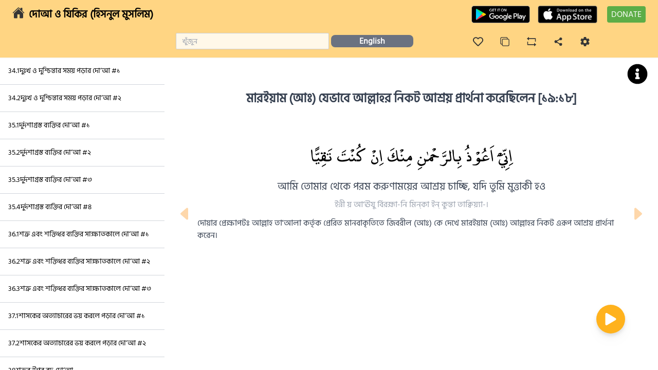

--- FILE ---
content_type: text/html; charset=UTF-8
request_url: https://dua.gtaf.org/bn/refuge/289
body_size: 9060
content:
<!DOCTYPE html><html lang="bn"><head><meta charSet="utf-8"/><title>মারইয়াম (আঃ) যেভাবে আল্লাহর নিকট আশ্রয় প্রার্থনা করেছিলেন [১৯:১৮]</title><meta name="description" content="Authentic Du&#x27;a and Zikr for a muslim&#x27;s daily life. It contains islamic duas for daily day to day activities, from day to night."/><meta name="image" content="/og-bn.jpg"/><meta property="og:title" content="মারইয়াম (আঃ) যেভাবে আল্লাহর নিকট আশ্রয় প্রার্থনা করেছিলেন [১৯:১৮]"/><meta property="og:description" content="Authentic Du&#x27;a and Zikr for a muslim&#x27;s daily life. It contains islamic duas for daily day to day activities, from day to night."/><meta property="og:image" content="/og-bn.jpg"/><meta property="og:image:type" content="image/jpg"/><meta name="twitter:card" content="Authentic Du&#x27;a and Zikr for a muslim&#x27;s daily life. It contains islamic duas for daily day to day activities, from day to night."/><meta name="twitter:title" content="মারইয়াম (আঃ) যেভাবে আল্লাহর নিকট আশ্রয় প্রার্থনা করেছিলেন [১৯:১৮]"/><meta name="twitter:description" content="Authentic Du&#x27;a and Zikr for a muslim&#x27;s daily life. It contains islamic duas for daily day to day activities, from day to night."/><meta name="twitter:image" content="/og-bn.jpg"/><meta name="twitter:image:type" content="image/jpg"/><meta lang="en-GB"/><meta name="viewport" content="width=device-width, initial-scale=1"/><link rel="shortcut icon" href="/favicon.ico" type="image/x-icon" sizes="32x32"/><meta name="next-head-count" content="16"/><link rel="preload" href="/_next/static/css/26544b7388925b3a.css" as="style"/><link rel="stylesheet" href="/_next/static/css/26544b7388925b3a.css" data-n-g=""/><noscript data-n-css=""></noscript><script defer="" nomodule="" src="/_next/static/chunks/polyfills-c67a75d1b6f99dc8.js"></script><script src="/_next/static/chunks/webpack-f5481d245c49586f.js" defer=""></script><script src="/_next/static/chunks/framework-fc97f3f1282ce3ed.js" defer=""></script><script src="/_next/static/chunks/main-3752bfbe118a1929.js" defer=""></script><script src="/_next/static/chunks/pages/_app-872f5a00f51f936e.js" defer=""></script><script src="/_next/static/chunks/0c428ae2-d1da9cef9fbe7fd9.js" defer=""></script><script src="/_next/static/chunks/733-96f075ef46535b53.js" defer=""></script><script src="/_next/static/chunks/pages/%5Bslug%5D/%5Bid%5D-4f06ef9b31682f68.js" defer=""></script><script src="/_next/static/wVrcnkiQrVc0IKG8e6-_V/_buildManifest.js" defer=""></script><script src="/_next/static/wVrcnkiQrVc0IKG8e6-_V/_ssgManifest.js" defer=""></script></head><body><div id="__next"><div class="font-siliguri"><div class="relative"><div class="fixed top-0 z-50 w-full shadow-sm bg-primary-1"><div class="flex px-2 mx-auto mt-2 text-black sm:px-6"><div class="flex items-center flex-1 gap-1"><div class="flex items-center mr-2 w-max sm:mr-6 lg:hidden"><button><svg stroke="currentColor" fill="none" stroke-width="0" viewBox="0 0 15 15" class="text-3xl" height="1em" width="1em" xmlns="http://www.w3.org/2000/svg"><path fill-rule="evenodd" clip-rule="evenodd" d="M1.5 3C1.22386 3 1 3.22386 1 3.5C1 3.77614 1.22386 4 1.5 4H13.5C13.7761 4 14 3.77614 14 3.5C14 3.22386 13.7761 3 13.5 3H1.5ZM1 7.5C1 7.22386 1.22386 7 1.5 7H13.5C13.7761 7 14 7.22386 14 7.5C14 7.77614 13.7761 8 13.5 8H1.5C1.22386 8 1 7.77614 1 7.5ZM1 11.5C1 11.2239 1.22386 11 1.5 11H13.5C13.7761 11 14 11.2239 14 11.5C14 11.7761 13.7761 12 13.5 12H1.5C1.22386 12 1 11.7761 1 11.5Z" fill="currentColor"></path></svg></button></div><div><div><div data-tooltip-id="হোম" data-tooltip-content="হোম"><button><svg stroke="currentColor" fill="currentColor" stroke-width="0" viewBox="0 0 512 512" class="z-40 mr-2 text-2xl cursor-pointer text-primary-3 hover:text-primary-8" height="1em" width="1em" xmlns="http://www.w3.org/2000/svg"><path d="M261.56 101.28a8 8 0 00-11.06 0L66.4 277.15a8 8 0 00-2.47 5.79L63.9 448a32 32 0 0032 32H192a16 16 0 0016-16V328a8 8 0 018-8h80a8 8 0 018 8v136a16 16 0 0016 16h96.06a32 32 0 0032-32V282.94a8 8 0 00-2.47-5.79z"></path><path d="M490.91 244.15l-74.8-71.56V64a16 16 0 00-16-16h-48a16 16 0 00-16 16v32l-57.92-55.38C272.77 35.14 264.71 32 256 32c-8.68 0-16.72 3.14-22.14 8.63l-212.7 203.5c-6.22 6-7 15.87-1.34 22.37A16 16 0 0043 267.56L250.5 69.28a8 8 0 0111.06 0l207.52 198.28a16 16 0 0022.59-.44c6.14-6.36 5.63-16.86-.76-22.97z"></path></svg></button></div></div></div><h3 class="hidden text-xl font-bold cursor-pointer md:block" href="/">দোআ ও যিকির (হিসনুল মুসলিম)</h3></div><div class="flex items-center"><a href="https://play.google.com/store/apps/details?id=com.greentech.sadiq&amp;utm_source=dua-web&amp;utm_medium=sadiq-app&amp;utm_campaign=marketing" target="_blank" rel="noreferrer"><span class="cursor-pointer h-[40px] flex items-center justify-center"><span style="box-sizing:border-box;display:inline-block;overflow:hidden;width:initial;height:initial;background:none;opacity:1;border:0;margin:0;padding:0;position:relative;max-width:100%"><span style="box-sizing:border-box;display:block;width:initial;height:initial;background:none;opacity:1;border:0;margin:0;padding:0;max-width:100%"><img style="display:block;max-width:100%;width:initial;height:initial;background:none;opacity:1;border:0;margin:0;padding:0" alt="" aria-hidden="true" src="data:image/svg+xml,%3csvg%20xmlns=%27http://www.w3.org/2000/svg%27%20version=%271.1%27%20width=%27130%27%20height=%2750%27/%3e"/></span><img alt="logo" src="[data-uri]" decoding="async" data-nimg="intrinsic" style="position:absolute;top:0;left:0;bottom:0;right:0;box-sizing:border-box;padding:0;border:none;margin:auto;display:block;width:0;height:0;min-width:100%;max-width:100%;min-height:100%;max-height:100%;object-fit:contain"/><noscript><img alt="logo" srcSet="/_next/image/?url=%2Fget-it-on-google-play.png&amp;w=256&amp;q=75 1x, /_next/image/?url=%2Fget-it-on-google-play.png&amp;w=384&amp;q=75 2x" src="/_next/image/?url=%2Fget-it-on-google-play.png&amp;w=384&amp;q=75" decoding="async" data-nimg="intrinsic" style="position:absolute;top:0;left:0;bottom:0;right:0;box-sizing:border-box;padding:0;border:none;margin:auto;display:block;width:0;height:0;min-width:100%;max-width:100%;min-height:100%;max-height:100%;object-fit:contain" loading="lazy"/></noscript></span></span></a><a href="https://apps.apple.com/us/app/sadiq/id6737553439?utm_source=dua-web&amp;utm_medium=sadiq-app&amp;utm_campaign=marketing" target="_blank" rel="noreferrer"><span class="cursor-pointer h-[40px] flex items-center justify-center"><span style="box-sizing:border-box;display:inline-block;overflow:hidden;width:initial;height:initial;background:none;opacity:1;border:0;margin:0;padding:0;position:relative;max-width:100%"><span style="box-sizing:border-box;display:block;width:initial;height:initial;background:none;opacity:1;border:0;margin:0;padding:0;max-width:100%"><img style="display:block;max-width:100%;width:initial;height:initial;background:none;opacity:1;border:0;margin:0;padding:0" alt="" aria-hidden="true" src="data:image/svg+xml,%3csvg%20xmlns=%27http://www.w3.org/2000/svg%27%20version=%271.1%27%20width=%27130%27%20height=%2740%27/%3e"/></span><img alt="logo" src="[data-uri]" decoding="async" data-nimg="intrinsic" style="position:absolute;top:0;left:0;bottom:0;right:0;box-sizing:border-box;padding:0;border:none;margin:auto;display:block;width:0;height:0;min-width:100%;max-width:100%;min-height:100%;max-height:100%;object-fit:contain"/><noscript><img alt="logo" srcSet="/_next/image/?url=%2Fappstore.png&amp;w=256&amp;q=75 1x, /_next/image/?url=%2Fappstore.png&amp;w=384&amp;q=75 2x" src="/_next/image/?url=%2Fappstore.png&amp;w=384&amp;q=75" decoding="async" data-nimg="intrinsic" style="position:absolute;top:0;left:0;bottom:0;right:0;box-sizing:border-box;padding:0;border:none;margin:auto;display:block;width:0;height:0;min-width:100%;max-width:100%;min-height:100%;max-height:100%;object-fit:contain" loading="lazy"/></noscript></span></span></a><button class="px-2 py-1 ml-3 text-sm text-white rounded h-max w-max bg-primary-5 duration-250 hover:bg-green-500 hover:border-transparent sm:text-base"><a href="https://gtaf.org/donate" target="_blank" rel="noreferrer">DONATE</a></button></div></div><div class="flex m-3"><div class="hidden lg:block lg:w-3/12 "></div><div class="items-center w-full md:mx-2 md:flex lg:w-9/12 gap-x-20"><div class="flex items-center w-full lg:w-2/6 "><div class="relative w-full md:ml-3"><input placeholder="খুঁজুন" type="text" class="w-full h-8 p-3 text-sm border rounded-sm outline-none focus:ring-2 focus:ring-orange-300 bg-primary-2 text-primary-4 border-primary-9 focus:bg-white " value=""/></div></div><div class=" sm:flex lg:w-4/6"><div class=" w-max"><div><div data-tooltip-id="ভাষা-পরিবর্তন" data-tooltip-content="ভাষা পরিবর্তন"><button class="w-40 px-10 mx-1 my-2 font-semibold text-white bg-gray-500 rounded-lg">English</button></div></div></div><div class="w-full sm:w-max m-auto  "><div class="flex justify-between w-full mt-2"><div class="px-4"><div><div data-tooltip-id="বুকমার্ক-করুন" data-tooltip-content="বুকমার্ক করুন"><button><svg stroke="currentColor" fill="currentColor" stroke-width="0" viewBox="0 0 512 512" class="w-5 h-5 hover:fill-current text-primary-3 hover:text-primary-8 " height="1em" width="1em" xmlns="http://www.w3.org/2000/svg"><path d="M458.4 64.3C400.6 15.7 311.3 23 256 79.3 200.7 23 111.4 15.6 53.6 64.3-21.6 127.6-10.6 230.8 43 285.5l175.4 178.7c10 10.2 23.4 15.9 37.6 15.9 14.3 0 27.6-5.6 37.6-15.8L469 285.6c53.5-54.7 64.7-157.9-10.6-221.3zm-23.6 187.5L259.4 430.5c-2.4 2.4-4.4 2.4-6.8 0L77.2 251.8c-36.5-37.2-43.9-107.6 7.3-150.7 38.9-32.7 98.9-27.8 136.5 10.5l35 35.7 35-35.7c37.8-38.5 97.8-43.2 136.5-10.6 51.1 43.1 43.5 113.9 7.3 150.8z"></path></svg></button></div></div></div><div class="px-4"><div><div data-tooltip-id="কপি" data-tooltip-content="কপি"><button><svg stroke="currentColor" fill="currentColor" stroke-width="0" viewBox="0 0 512 512" class="w-5 h-5 text-primary-3 hover:fill-current hover:text-primary-8" height="1em" width="1em" xmlns="http://www.w3.org/2000/svg"><rect width="336" height="336" x="128" y="128" fill="none" stroke-linejoin="round" stroke-width="32" rx="57" ry="57"></rect><path fill="none" stroke-linecap="round" stroke-linejoin="round" stroke-width="32" d="M383.5 128l.5-24a56.16 56.16 0 00-56-56H112a64.19 64.19 0 00-64 64v216a56.16 56.16 0 0056 56h24"></path></svg></button></div></div></div><div class="px-4"><div><div data-tooltip-id="অডিও-রিপিট" data-tooltip-content="অডিও রিপিট"><button><svg stroke="currentColor" fill="currentColor" stroke-width="0" viewBox="0 0 24 24" class="w-5 h-5 hover:fill-current hover:text-primary-8 text-primary-3" height="1em" width="1em" xmlns="http://www.w3.org/2000/svg"><g><path fill="none" d="M0 0h24v24H0z"></path><path d="M6 4h15a1 1 0 0 1 1 1v7h-2V6H6v3L1 5l5-4v3zm12 16H3a1 1 0 0 1-1-1v-7h2v6h14v-3l5 4-5 4v-3z"></path></g></svg></button></div></div></div><div class="px-4"><div><div data-tooltip-id="শেয়ার" data-tooltip-content="শেয়ার"><button><svg stroke="currentColor" fill="currentColor" stroke-width="0" viewBox="0 0 512 512" class="w-5 h-5 hover:fill-current hover:text-primary-8 text-primary-3" height="1em" width="1em" xmlns="http://www.w3.org/2000/svg"><path d="M378 324a69.78 69.78 0 00-48.83 19.91L202 272.41a69.68 69.68 0 000-32.82l127.13-71.5A69.76 69.76 0 10308.87 129l-130.13 73.2a70 70 0 100 107.56L308.87 383A70 70 0 10378 324z"></path></svg></button></div></div></div><div class="px-4"><div><div data-tooltip-id="সেটিংস" data-tooltip-content="সেটিংস"><button><svg stroke="currentColor" fill="currentColor" stroke-width="0" viewBox="0 0 512 512" class="w-5 h-5 hover:fill-current hover:text-primary-8 text-primary-3" height="1em" width="1em" xmlns="http://www.w3.org/2000/svg"><path d="M256 176a80 80 0 1080 80 80.24 80.24 0 00-80-80zm172.72 80a165.53 165.53 0 01-1.64 22.34l48.69 38.12a11.59 11.59 0 012.63 14.78l-46.06 79.52a11.64 11.64 0 01-14.14 4.93l-57.25-23a176.56 176.56 0 01-38.82 22.67l-8.56 60.78a11.93 11.93 0 01-11.51 9.86h-92.12a12 12 0 01-11.51-9.53l-8.56-60.78A169.3 169.3 0 01151.05 393L93.8 416a11.64 11.64 0 01-14.14-4.92L33.6 331.57a11.59 11.59 0 012.63-14.78l48.69-38.12A174.58 174.58 0 0183.28 256a165.53 165.53 0 011.64-22.34l-48.69-38.12a11.59 11.59 0 01-2.63-14.78l46.06-79.52a11.64 11.64 0 0114.14-4.93l57.25 23a176.56 176.56 0 0138.82-22.67l8.56-60.78A11.93 11.93 0 01209.94 26h92.12a12 12 0 0111.51 9.53l8.56 60.78A169.3 169.3 0 01361 119l57.2-23a11.64 11.64 0 0114.14 4.92l46.06 79.52a11.59 11.59 0 01-2.63 14.78l-48.69 38.12a174.58 174.58 0 011.64 22.66z"></path></svg></button></div></div></div></div></div></div></div></div></div><div class="relative"><div style="opacity:0;transition:all 0.3s ease-out;z-index:-1" class=" right-[2rem] md:right-[9rem] absolute w-72 h-12 bg-primary-8 text-white flex justify-center items-center top-1.5 md:top-0 shadow-xl"><div></div></div></div><div class="hidden lg:hidden fixed z-50  top-0 left-0 right-0 bottom-0 "><div class="w-full bg-black/40 backdrop-blur-sm"><div class="bg-white w-[290px] h-screen overflow-scroll "><div class="flex justify-between px-2 py-5 bg-primary-1"><span href="/"><svg stroke="currentColor" fill="currentColor" stroke-width="0" viewBox="0 0 512 512" class="z-40 mr-2 text-2xl cursor-pointer text-primary-3 hover:text-primary-8" height="1em" width="1em" xmlns="http://www.w3.org/2000/svg"><path d="M261.56 101.28a8 8 0 00-11.06 0L66.4 277.15a8 8 0 00-2.47 5.79L63.9 448a32 32 0 0032 32H192a16 16 0 0016-16V328a8 8 0 018-8h80a8 8 0 018 8v136a16 16 0 0016 16h96.06a32 32 0 0032-32V282.94a8 8 0 00-2.47-5.79z"></path><path d="M490.91 244.15l-74.8-71.56V64a16 16 0 00-16-16h-48a16 16 0 00-16 16v32l-57.92-55.38C272.77 35.14 264.71 32 256 32c-8.68 0-16.72 3.14-22.14 8.63l-212.7 203.5c-6.22 6-7 15.87-1.34 22.37A16 16 0 0043 267.56L250.5 69.28a8 8 0 0111.06 0l207.52 198.28a16 16 0 0022.59-.44c6.14-6.36 5.63-16.86-.76-22.97z"></path></svg></span><h3 class="text-xl font-bold ">দোআ ও যিকির (হিসনুল মুসলিম)</h3></div><div><div><ul><div><li class="flex flex-row p-4 space-x-4 border-b cursor-pointer hover: border-b-gray-300 hover:bg-primary-2 border-r-orange-400 hover:border-r-4 " href="/refuge/116/"><div class="flex gap-x-4"><div class="text-sm font-siliguri">34.1</div><div class="text-sm font-siliguri ">দুঃখ ও দুশ্চিন্তার সময় পড়ার দো‘আ #১</div></div></li></div><div><li class="flex flex-row p-4 space-x-4 border-b cursor-pointer hover: border-b-gray-300 hover:bg-primary-2 border-r-orange-400 hover:border-r-4 " href="/refuge/117/"><div class="flex gap-x-4"><div class="text-sm font-siliguri">34.2</div><div class="text-sm font-siliguri ">দুঃখ ও দুশ্চিন্তার সময় পড়ার দো‘আ #২</div></div></li></div><div><li class="flex flex-row p-4 space-x-4 border-b cursor-pointer hover: border-b-gray-300 hover:bg-primary-2 border-r-orange-400 hover:border-r-4 " href="/refuge/118/"><div class="flex gap-x-4"><div class="text-sm font-siliguri">35.1</div><div class="text-sm font-siliguri ">দুর্দশাগ্রস্ত ব্যক্তির দো‘আ #১</div></div></li></div><div><li class="flex flex-row p-4 space-x-4 border-b cursor-pointer hover: border-b-gray-300 hover:bg-primary-2 border-r-orange-400 hover:border-r-4 " href="/refuge/119/"><div class="flex gap-x-4"><div class="text-sm font-siliguri">35.2</div><div class="text-sm font-siliguri ">দুর্দশাগ্রস্ত ব্যক্তির দো‘আ #২</div></div></li></div><div><li class="flex flex-row p-4 space-x-4 border-b cursor-pointer hover: border-b-gray-300 hover:bg-primary-2 border-r-orange-400 hover:border-r-4 " href="/refuge/120/"><div class="flex gap-x-4"><div class="text-sm font-siliguri">35.3</div><div class="text-sm font-siliguri ">দুর্দশাগ্রস্ত ব্যক্তির দো‘আ #৩</div></div></li></div><div><li class="flex flex-row p-4 space-x-4 border-b cursor-pointer hover: border-b-gray-300 hover:bg-primary-2 border-r-orange-400 hover:border-r-4 " href="/refuge/121/"><div class="flex gap-x-4"><div class="text-sm font-siliguri">35.4</div><div class="text-sm font-siliguri ">দুর্দশাগ্রস্ত ব্যক্তির দো‘আ #৪</div></div></li></div><div><li class="flex flex-row p-4 space-x-4 border-b cursor-pointer hover: border-b-gray-300 hover:bg-primary-2 border-r-orange-400 hover:border-r-4 " href="/refuge/122/"><div class="flex gap-x-4"><div class="text-sm font-siliguri">36.1</div><div class="text-sm font-siliguri ">শত্রু এবং শক্তিধর ব্যক্তির সাক্ষাতকালে দো‘আ #১</div></div></li></div><div><li class="flex flex-row p-4 space-x-4 border-b cursor-pointer hover: border-b-gray-300 hover:bg-primary-2 border-r-orange-400 hover:border-r-4 " href="/refuge/123/"><div class="flex gap-x-4"><div class="text-sm font-siliguri">36.2</div><div class="text-sm font-siliguri ">শত্রু এবং শক্তিধর ব্যক্তির সাক্ষাতকালে দো‘আ #২</div></div></li></div><div><li class="flex flex-row p-4 space-x-4 border-b cursor-pointer hover: border-b-gray-300 hover:bg-primary-2 border-r-orange-400 hover:border-r-4 " href="/refuge/124/"><div class="flex gap-x-4"><div class="text-sm font-siliguri">36.3</div><div class="text-sm font-siliguri ">শত্রু এবং শক্তিধর ব্যক্তির সাক্ষাতকালে দো‘আ #৩</div></div></li></div><div><li class="flex flex-row p-4 space-x-4 border-b cursor-pointer hover: border-b-gray-300 hover:bg-primary-2 border-r-orange-400 hover:border-r-4 " href="/refuge/125/"><div class="flex gap-x-4"><div class="text-sm font-siliguri">37.1</div><div class="text-sm font-siliguri ">শাসকের অত্যাচারের ভয় করলে পড়ার দো‘আ #১</div></div></li></div><div><li class="flex flex-row p-4 space-x-4 border-b cursor-pointer hover: border-b-gray-300 hover:bg-primary-2 border-r-orange-400 hover:border-r-4 " href="/refuge/126/"><div class="flex gap-x-4"><div class="text-sm font-siliguri">37.2</div><div class="text-sm font-siliguri ">শাসকের অত্যাচারের ভয় করলে পড়ার দো‘আ #২</div></div></li></div><div><li class="flex flex-row p-4 space-x-4 border-b cursor-pointer hover: border-b-gray-300 hover:bg-primary-2 border-r-orange-400 hover:border-r-4 " href="/refuge/127/"><div class="flex gap-x-4"><div class="text-sm font-siliguri">38</div><div class="text-sm font-siliguri ">শত্রুর উপর বদ-দো‘আ</div></div></li></div><div><li class="flex flex-row p-4 space-x-4 border-b cursor-pointer hover: border-b-gray-300 hover:bg-primary-2 border-r-orange-400 hover:border-r-4 " href="/refuge/128/"><div class="flex gap-x-4"><div class="text-sm font-siliguri">39</div><div class="text-sm font-siliguri ">কোনো সম্প্রদায়কে ভয় করলে যা বলবে</div></div></li></div><div><li class="flex flex-row p-4 space-x-4 border-b cursor-pointer hover: border-b-gray-300 hover:bg-primary-2 border-r-orange-400 hover:border-r-4 " href="/refuge/129/"><div class="flex gap-x-4"><div class="text-sm font-siliguri">40.1</div><div class="text-sm font-siliguri ">ঈমানের মধ্যে সন্দেহে পতিত ব্যক্তির দো‘আ #১</div></div></li></div><div><li class="flex flex-row p-4 space-x-4 border-b cursor-pointer hover: border-b-gray-300 hover:bg-primary-2 border-r-orange-400 hover:border-r-4 " href="/refuge/130/"><div class="flex gap-x-4"><div class="text-sm font-siliguri">40.2</div><div class="text-sm font-siliguri ">ঈমানের মধ্যে সন্দেহে পতিত ব্যক্তির দো‘আ #২</div></div></li></div><div><li class="flex flex-row p-4 space-x-4 border-b cursor-pointer hover: border-b-gray-300 hover:bg-primary-2 border-r-orange-400 hover:border-r-4 " href="/refuge/131/"><div class="flex gap-x-4"><div class="text-sm font-siliguri">41.1</div><div class="text-sm font-siliguri ">ঋণ মুক্তির জন্য দো‘আ #১</div></div></li></div><div><li class="flex flex-row p-4 space-x-4 border-b cursor-pointer hover: border-b-gray-300 hover:bg-primary-2 border-r-orange-400 hover:border-r-4 " href="/refuge/132/"><div class="flex gap-x-4"><div class="text-sm font-siliguri">41.2</div><div class="text-sm font-siliguri ">ঋণ মুক্তির জন্য দো‘আ #২</div></div></li></div><div><li class="flex flex-row p-4 space-x-4 border-b cursor-pointer hover: border-b-gray-300 hover:bg-primary-2 border-r-orange-400 hover:border-r-4 " href="/refuge/133/"><div class="flex gap-x-4"><div class="text-sm font-siliguri">42</div><div class="text-sm font-siliguri ">সালাতে ও কিরাআতে শয়তানের কুমন্ত্রণায় পতিত ব্যক্তির দো‘আ</div></div></li></div><div><li class="flex flex-row p-4 space-x-4 border-b cursor-pointer hover: border-b-gray-300 hover:bg-primary-2 border-r-orange-400 hover:border-r-4 " href="/refuge/134/"><div class="flex gap-x-4"><div class="text-sm font-siliguri">43</div><div class="text-sm font-siliguri ">কঠিন কাজে পতিত ব্যক্তির দো‘আ</div></div></li></div><div><li class="flex flex-row p-4 space-x-4 border-b cursor-pointer hover: border-b-gray-300 hover:bg-primary-2 border-r-orange-400 hover:border-r-4 " href="/refuge/135/"><div class="flex gap-x-4"><div class="text-sm font-siliguri">44</div><div class="text-sm font-siliguri ">পাপ করে ফেললে যা বলবে এবং যা করবে</div></div></li></div><div><li class="flex flex-row p-4 space-x-4 border-b cursor-pointer hover: border-b-gray-300 hover:bg-primary-2 border-r-orange-400 hover:border-r-4 " href="/refuge/136/"><div class="flex gap-x-4"><div class="text-sm font-siliguri">45</div><div class="text-sm font-siliguri ">শয়তান ও তার কুমন্ত্রণা দূর করার দো‘আ</div></div></li></div><div><li class="flex flex-row p-4 space-x-4 border-b cursor-pointer hover: border-b-gray-300 hover:bg-primary-2 border-r-orange-400 hover:border-r-4 " href="/refuge/137/"><div class="flex gap-x-4"><div class="text-sm font-siliguri">46</div><div class="text-sm font-siliguri ">যখন অনাকাঙ্খিত কিছু ঘটে, বা যা করতে চায় তাতে বাধাপ্রাপ্ত হয়, তখন পড়ার দো‘আ</div></div></li></div><div><li class="flex flex-row p-4 space-x-4 border-b cursor-pointer hover: border-b-gray-300 hover:bg-primary-2 border-r-orange-400 hover:border-r-4 " href="/refuge/139/"><div class="flex gap-x-4"><div class="text-sm font-siliguri">48</div><div class="text-sm font-siliguri ">যা দ্বারা শিশুদের জন্য আশ্রয় প্রার্থনা করা হয়</div></div></li></div><div><li class="flex flex-row p-4 space-x-4 border-b cursor-pointer hover: border-b-gray-300 hover:bg-primary-2 border-r-orange-400 hover:border-r-4 " href="/refuge/147/"><div class="flex gap-x-4"><div class="text-sm font-siliguri">53</div><div class="text-sm font-siliguri ">কোনো মুসিবতে পতিত ব্যক্তির দো‘আ</div></div></li></div><div><li class="flex flex-row p-4 space-x-4 border-b cursor-pointer hover: border-b-gray-300 hover:bg-primary-2 border-r-orange-400 hover:border-r-4 " href="/refuge/188/"><div class="flex gap-x-4"><div class="text-sm font-siliguri">82</div><div class="text-sm font-siliguri ">ক্রোধ দমনের দো‘আ</div></div></li></div><div><li class="flex flex-row p-4 space-x-4 border-b cursor-pointer hover: border-b-gray-300 hover:bg-primary-2 border-r-orange-400 hover:border-r-4 " href="/refuge/189/"><div class="flex gap-x-4"><div class="text-sm font-siliguri">83</div><div class="text-sm font-siliguri ">বিপন্ন লোক দেখলে পড়ার দো‘আ</div></div></li></div><div><li class="flex flex-row p-4 space-x-4 border-b cursor-pointer hover: border-b-gray-300 hover:bg-primary-2 border-r-orange-400 hover:border-r-4 " href="/refuge/194/"><div class="flex gap-x-4"><div class="text-sm font-siliguri">88</div><div class="text-sm font-siliguri ">আল্লাহ যা দ্বারা দাজ্জাল থেকে হেফাযত করবেন</div></div></li></div><div><li class="flex flex-row p-4 space-x-4 border-b cursor-pointer hover: border-b-gray-300 hover:bg-primary-2 border-r-orange-400 hover:border-r-4 " href="/refuge/198/"><div class="flex gap-x-4"><div class="text-sm font-siliguri">92</div><div class="text-sm font-siliguri ">শির্কের ভয়ে দো‘আ</div></div></li></div><div><li class="flex flex-row p-4 space-x-4 border-b cursor-pointer hover: border-b-gray-300 hover:bg-primary-2 border-r-orange-400 hover:border-r-4 " href="/refuge/200/"><div class="flex gap-x-4"><div class="text-sm font-siliguri">94</div><div class="text-sm font-siliguri ">অশুভ লক্ষণ গ্রহণকে অপছন্দ করে দো‘আ</div></div></li></div><div><li class="flex flex-row p-4 space-x-4 border-b cursor-pointer hover: border-b-gray-300 hover:bg-primary-2 border-r-orange-400 hover:border-r-4 " href="/refuge/217/"><div class="flex gap-x-4"><div class="text-sm font-siliguri">110</div><div class="text-sm font-siliguri ">মোরগের ডাক ও গাধার স্বর অথবা রাতের বেলায় কুকুরের ডাক শুনলে দো‘আ</div></div></li></div><div><li class="flex flex-row p-4 space-x-4 border-b cursor-pointer hover: border-b-gray-300 hover:bg-primary-2 border-r-orange-400 hover:border-r-4 " href="/refuge/218/"><div class="flex gap-x-4"><div class="text-sm font-siliguri">111</div><div class="text-sm font-siliguri ">সন্ধায় উপনীত হলে করণীয়</div></div></li></div><div><li class="flex flex-row p-4 space-x-4 border-b cursor-pointer hover: border-b-gray-300 hover:bg-primary-2 border-r-orange-400 hover:border-r-4 " href="/refuge/232/"><div class="flex gap-x-4"><div class="text-sm font-siliguri">125</div><div class="text-sm font-siliguri ">কোনো কিছুর উপর নিজের চোখ লাগার ভয় থাকলে দো‘আ</div></div></li></div><div><li class="flex flex-row p-4 space-x-4 border-b cursor-pointer hover: border-b-gray-300 hover:bg-primary-2 border-r-orange-400 hover:border-r-4 " href="/refuge/233/"><div class="flex gap-x-4"><div class="text-sm font-siliguri">126</div><div class="text-sm font-siliguri ">ভীত অবস্থায় যা বলবে</div></div></li></div><div><li class="flex flex-row p-4 space-x-4 border-b cursor-pointer hover: border-b-gray-300 hover:bg-primary-2 border-r-orange-400 hover:border-r-4 " href="/refuge/235/"><div class="flex gap-x-4"><div class="text-sm font-siliguri">128</div><div class="text-sm font-siliguri ">দুষ্ট শয়তানদের ষড়যন্ত্র প্রতিহত করতে যা বলবে</div></div></li></div><div><li class="flex flex-row p-4 space-x-4 border-b cursor-pointer hover: border-b-gray-300 hover:bg-primary-2 border-r-orange-400 hover:border-r-4 " href="/refuge/236/"><div class="flex gap-x-4"><div class="text-sm font-siliguri">129.1</div><div class="text-sm font-siliguri ">ক্ষমা প্রার্থনা ও তাওবা করা</div></div></li></div><div><li class="flex flex-row p-4 space-x-4 border-b cursor-pointer hover: border-b-gray-300 hover:bg-primary-2 border-r-orange-400 hover:border-r-4 " href="/refuge/336/"><div class="flex gap-x-4"><div class="text-sm font-siliguri">129.2</div><div class="text-sm font-siliguri ">মাসনূন ইস্তিগফার</div></div></li></div><div><li class="flex flex-row p-4 space-x-4 border-b cursor-pointer hover: border-b-gray-300 hover:bg-primary-2 border-r-orange-400 hover:border-r-4 " href="/refuge/394/"><div class="flex gap-x-4"><div class="text-sm font-siliguri">129.3</div><div class="text-sm font-siliguri ">আল্লাহর সাড়া লাভ ও ক্ষমা লাভের দুআ</div></div></li></div><div><li class="flex flex-row p-4 space-x-4 border-b cursor-pointer hover: border-b-gray-300 hover:bg-primary-2 border-r-orange-400 hover:border-r-4 " href="/refuge/251/"><div class="flex gap-x-4"><div class="text-sm font-siliguri">134</div><div class="text-sm font-siliguri ">অজ্ঞদের অন্তর্ভুক্ত হওয়া থেকে আশ্রয় চাওয়া [২:৬৭]</div></div></li></div><div><li class="flex flex-row p-4 space-x-4 border-b cursor-pointer hover: border-b-gray-300 hover:bg-primary-2 border-r-orange-400 hover:border-r-4 " href="/refuge/255/"><div class="flex gap-x-4"><div class="text-sm font-siliguri">138</div><div class="text-sm font-siliguri ">ধৈর্য, শক্তি-সামর্থ্য ও বিজয় প্রার্থনা [২:২৫০]</div></div></li></div><div><li class="flex flex-row p-4 space-x-4 border-b cursor-pointer hover: border-b-gray-300 hover:bg-primary-2 border-r-orange-400 hover:border-r-4 " href="/refuge/257/"><div class="flex gap-x-4"><div class="text-sm font-siliguri">140</div><div class="text-sm font-siliguri ">অজ্ঞতা বশতঃ ভুলের ক্ষমা ও সাধ্যের অতিরিক্ত বোঝা - দায়িত্ব থেকে মুক্তি চাওয়া [২:২৮৬]</div></div></li></div><div><li class="flex flex-row p-4 space-x-4 border-b cursor-pointer hover: border-b-gray-300 hover:bg-primary-2 border-r-orange-400 hover:border-r-4 " href="/refuge/259/"><div class="flex gap-x-4"><div class="text-sm font-siliguri">142</div><div class="text-sm font-siliguri ">জাহান্নাম হতে মুক্তি এবং ক্ষমা চাওয়া [৩:১৬]</div></div></li></div><div><li class="flex flex-row p-4 space-x-4 border-b cursor-pointer hover: border-b-gray-300 hover:bg-primary-2 border-r-orange-400 hover:border-r-4 " href="/refuge/262/"><div class="flex gap-x-4"><div class="text-sm font-siliguri">145</div><div class="text-sm font-siliguri ">ধৈর্য, শক্তি-সামর্থ্য ও বিজয় প্রার্থনা [৩:১৪৭]</div></div></li></div><div><li class="flex flex-row p-4 space-x-4 border-b cursor-pointer hover: border-b-gray-300 hover:bg-primary-2 border-r-orange-400 hover:border-r-4 " href="/refuge/263/"><div class="flex gap-x-4"><div class="text-sm font-siliguri">146</div><div class="text-sm font-siliguri ">জাহান্নামের আযাব হতে আশ্রয় চাওয়া [৩:১৯১-১৯৪]</div></div></li></div><div><li class="flex flex-row p-4 space-x-4 border-b cursor-pointer hover: border-b-gray-300 hover:bg-primary-2 border-r-orange-400 hover:border-r-4 " href="/refuge/264/"><div class="flex gap-x-4"><div class="text-sm font-siliguri">147</div><div class="text-sm font-siliguri ">যালিম সম্প্রদায় হতে রক্ষা এবং আল্লাহর পক্ষ থেকে অভিভাবক - সাহায্যকারী নিযুক্ত করার প্রার্থনা [৪:৭৫]</div></div></li></div><div><li class="flex flex-row p-4 space-x-4 border-b cursor-pointer hover: border-b-gray-300 hover:bg-primary-2 border-r-orange-400 hover:border-r-4 " href="/refuge/265/"><div class="flex gap-x-4"><div class="text-sm font-siliguri">148</div><div class="text-sm font-siliguri ">পাপাচারী সম্প্রদায় হতে আল্লাহর কাছে আশ্রয় চাওয়া [৫:২৫]</div></div></li></div><div><li class="flex flex-row p-4 space-x-4 border-b cursor-pointer hover: border-b-gray-300 hover:bg-primary-2 border-r-orange-400 hover:border-r-4 " href="/refuge/268/"><div class="flex gap-x-4"><div class="text-sm font-siliguri">151</div><div class="text-sm font-siliguri ">তাওবা - ক্ষমা চাওয়ার দোয়া [৭:২৩]</div></div></li></div><div><li class="flex flex-row p-4 space-x-4 border-b cursor-pointer hover: border-b-gray-300 hover:bg-primary-2 border-r-orange-400 hover:border-r-4 " href="/refuge/269/"><div class="flex gap-x-4"><div class="text-sm font-siliguri">152</div><div class="text-sm font-siliguri ">যালিম সম্প্রদায়ের অন্তর্ভুক্ত হওয়া থেকে আশ্রয় চাওয়া [৭:৪৭]</div></div></li></div><div><li class="flex flex-row p-4 space-x-4 border-b cursor-pointer hover: border-b-gray-300 hover:bg-primary-2 border-r-orange-400 hover:border-r-4 " href="/refuge/271/"><div class="flex gap-x-4"><div class="text-sm font-siliguri">154</div><div class="text-sm font-siliguri ">ধৈর্য লাভ এবং মুসলিম হিসেবে মৃত্যু চাওয়া [৭:১২৬]</div></div></li></div><div><li class="flex flex-row p-4 space-x-4 border-b cursor-pointer hover: border-b-gray-300 hover:bg-primary-2 border-r-orange-400 hover:border-r-4 " href="/refuge/273/"><div class="flex gap-x-4"><div class="text-sm font-siliguri">156</div><div class="text-sm font-siliguri ">তাওবা - ক্ষমা চাওয়ার দোয়া [৭:১৫৫-১৫৬]</div></div></li></div><div><li class="flex flex-row p-4 space-x-4 border-b cursor-pointer hover: border-b-gray-300 hover:bg-primary-2 border-r-orange-400 hover:border-r-4 " href="/refuge/276/"><div class="flex gap-x-4"><div class="text-sm font-siliguri">159</div><div class="text-sm font-siliguri ">যালিম সম্প্রদায়ের অত্যাচার থেকে আশ্রয় চাওয়া [১০:৮৫-৮৬]</div></div></li></div><div><li class="flex flex-row p-4 space-x-4 border-b cursor-pointer hover: border-b-gray-300 hover:bg-primary-2 border-r-orange-400 hover:border-r-4 " href="/refuge/277/"><div class="flex gap-x-4"><div class="text-sm font-siliguri">160</div><div class="text-sm font-siliguri ">যালিম শাসকদের বিরুদ্ধে মাজলুমের দোয়া [১০:৮৮]</div></div></li></div><div><li class="flex flex-row p-4 space-x-4 border-b cursor-pointer hover: border-b-gray-300 hover:bg-primary-2 border-r-orange-400 hover:border-r-4 " href="/refuge/279/"><div class="flex gap-x-4"><div class="text-sm font-siliguri">162</div><div class="text-sm font-siliguri ">নূহ (আঃ) যেভাবে আল্লাহর কাছে ক্ষমা প্রার্থনা করেছিলেন [১১:৪৭]</div></div></li></div><div><li class="flex flex-row p-4 space-x-4 border-b cursor-pointer hover: border-b-gray-300 hover:bg-primary-2 border-r-orange-400 hover:border-r-4 " href="/refuge/280/"><div class="flex gap-x-4"><div class="text-sm font-siliguri">163</div><div class="text-sm font-siliguri ">অবৈধ প্রণয় হতে ইউসুফ (আঃ) এর আশ্রয় প্রার্থনা [১২:২৩]</div></div></li></div><div><li class="flex flex-row p-4 space-x-4 border-b cursor-pointer hover: border-b-gray-300 hover:bg-primary-2 border-r-orange-400 hover:border-r-4 " href="/refuge/281/"><div class="flex gap-x-4"><div class="text-sm font-siliguri">164</div><div class="text-sm font-siliguri ">অবৈধ প্রণয় হতে ইউসুফ (আঃ) এর আশ্রয় প্রার্থনা [১২:৩৩]</div></div></li></div><div><li class="flex flex-row p-4 space-x-4 border-b cursor-pointer hover: border-b-gray-300 hover:bg-primary-2 border-r-orange-400 hover:border-r-4 " href="/refuge/282/"><div class="flex gap-x-4"><div class="text-sm font-siliguri">165</div><div class="text-sm font-siliguri ">মুসলিম হিসেবে ঈমানের উপর মৃত্যু বরণের জন্য প্রার্থনা [১২:১০১]</div></div></li></div><div><li class="flex flex-row p-4 space-x-4 border-b cursor-pointer hover: border-b-gray-300 hover:bg-primary-2 border-r-orange-400 hover:border-r-4 " href="/refuge/283/"><div class="flex gap-x-4"><div class="text-sm font-siliguri">166</div><div class="text-sm font-siliguri ">মূর্তিপূজা থেকে দূরে রাখার জন্য ইব্রাহীম (আঃ) যেভাবে দোয়া করেছিলেন [১৪:৩৫]</div></div></li></div><div><li class="flex flex-row p-4 space-x-4 border-b cursor-pointer hover: border-b-gray-300 hover:bg-primary-2 border-r-orange-400 hover:border-r-4 " href="/refuge/284/"><div class="flex gap-x-4"><div class="text-sm font-siliguri">167</div><div class="text-sm font-siliguri ">নিয়মিত সালাত কায়েম করার শক্তি-সামর্থ্য ও তাওফীক লাভের দোয়া [১৪:৪০-৪১]</div></div></li></div><div><li class="flex flex-row p-4 space-x-4 border-b cursor-pointer hover: border-b-gray-300 hover:bg-primary-2 border-r-orange-400 hover:border-r-4 " href="/refuge/286/"><div class="flex gap-x-4"><div class="text-sm font-siliguri">169</div><div class="text-sm font-siliguri ">প্রতিকূল পরিবেশে সহজভাবে চলাফেরা করার প্রার্থনা [১৭:৮০]</div></div></li></div><div><li class="flex flex-row p-4 space-x-4 border-b cursor-pointer hover: border-b-gray-300 hover:bg-primary-2 border-r-orange-400 hover:border-r-4 " href="/refuge/289/"><div class="flex gap-x-4"><div class="text-sm font-siliguri">172</div><div class="text-sm font-siliguri ">মারইয়াম (আঃ) যেভাবে আল্লাহর নিকট আশ্রয় প্রার্থনা করেছিলেন [১৯:১৮]</div></div></li></div><div><li class="flex flex-row p-4 space-x-4 border-b cursor-pointer hover: border-b-gray-300 hover:bg-primary-2 border-r-orange-400 hover:border-r-4 " href="/refuge/296/"><div class="flex gap-x-4"><div class="text-sm font-siliguri">179</div><div class="text-sm font-siliguri ">মিথ্যারোপ ও অপবাদ থেকে আল্লাহর কাছে আশ্রয় প্রার্থনা [২৩:২৬]</div></div></li></div><div><li class="flex flex-row p-4 space-x-4 border-b cursor-pointer hover: border-b-gray-300 hover:bg-primary-2 border-r-orange-400 hover:border-r-4 " href="/refuge/298/"><div class="flex gap-x-4"><div class="text-sm font-siliguri">181</div><div class="text-sm font-siliguri ">যালিমদের অন্তর্ভুক্ত হওয়া থেকে আশ্রয় চাওয়ার দোয়া [২৩:৯৪]</div></div></li></div><div><li class="flex flex-row p-4 space-x-4 border-b cursor-pointer hover: border-b-gray-300 hover:bg-primary-2 border-r-orange-400 hover:border-r-4 " href="/refuge/299/"><div class="flex gap-x-4"><div class="text-sm font-siliguri">182</div><div class="text-sm font-siliguri ">শয়তানের উপস্থিতি ও কুমন্ত্রণা হতে আল্লাহর কাছে আশ্রয় প্রার্থনা [২৩:৯৭-৯৮]</div></div></li></div><div><li class="flex flex-row p-4 space-x-4 border-b cursor-pointer hover: border-b-gray-300 hover:bg-primary-2 border-r-orange-400 hover:border-r-4 " href="/refuge/302/"><div class="flex gap-x-4"><div class="text-sm font-siliguri">185</div><div class="text-sm font-siliguri ">জাহান্নামের আজাব হতে আশ্রয় চাওয়া [২৫:৬৫]</div></div></li></div><div><li class="flex flex-row p-4 space-x-4 border-b cursor-pointer hover: border-b-gray-300 hover:bg-primary-2 border-r-orange-400 hover:border-r-4 " href="/refuge/305/"><div class="flex gap-x-4"><div class="text-sm font-siliguri">188</div><div class="text-sm font-siliguri ">সত্য প্রত্যাখ্যান ও মিথ্যারোপকারী সম্প্রদায় থেকে নূহ (আঃ) এর আশ্রয় প্রার্থনা [২৬:১১৭-১১৮]</div></div></li></div><div><li class="flex flex-row p-4 space-x-4 border-b cursor-pointer hover: border-b-gray-300 hover:bg-primary-2 border-r-orange-400 hover:border-r-4 " href="/refuge/306/"><div class="flex gap-x-4"><div class="text-sm font-siliguri">189</div><div class="text-sm font-siliguri ">পাপাচারী সম্প্রদায় থেকে নিজেকে ও পরিবার-পরিজনকে রক্ষা করার জন্য লুত (আঃ) এর আশ্রয় প্রার্থনা [২৬:১৬৯]</div></div></li></div><div><li class="flex flex-row p-4 space-x-4 border-b cursor-pointer hover: border-b-gray-300 hover:bg-primary-2 border-r-orange-400 hover:border-r-4 " href="/refuge/310/"><div class="flex gap-x-4"><div class="text-sm font-siliguri">193</div><div class="text-sm font-siliguri ">যালিম সম্প্রদায় থেকে আশ্রয় প্রার্থনা [২৮:২১]</div></div></li></div><div><li class="flex flex-row p-4 space-x-4 border-b cursor-pointer hover: border-b-gray-300 hover:bg-primary-2 border-r-orange-400 hover:border-r-4 " href="/refuge/312/"><div class="flex gap-x-4"><div class="text-sm font-siliguri">195</div><div class="text-sm font-siliguri ">বিশৃঙ্খলা সৃষ্টিকারী সম্প্রদায়ের বিরুদ্ধে সাহায্য প্রার্থনা [২৯:৩০]</div></div></li></div><div><li class="flex flex-row p-4 space-x-4 border-b cursor-pointer hover: border-b-gray-300 hover:bg-primary-2 border-r-orange-400 hover:border-r-4 " href="/refuge/315/"><div class="flex gap-x-4"><div class="text-sm font-siliguri">198</div><div class="text-sm font-siliguri ">অসুস্থতা ও দুঃখ-কষ্ট থেকে মুক্তি পাওয়ার জন্য আইয়ুব (আঃ) এর প্রার্থনা [৩৮:৪১]</div></div></li></div><div><li class="flex flex-row p-4 space-x-4 border-b cursor-pointer hover: border-b-gray-300 hover:bg-primary-2 border-r-orange-400 hover:border-r-4 " href="/refuge/316/"><div class="flex gap-x-4"><div class="text-sm font-siliguri">199</div><div class="text-sm font-siliguri ">ক্ষমা এবং জাহান্নাম হতে মুক্তি চাওয়ার দোয়া [৪০:৭-৯]</div></div></li></div><div><li class="flex flex-row p-4 space-x-4 border-b cursor-pointer hover: border-b-gray-300 hover:bg-primary-2 border-r-orange-400 hover:border-r-4 " href="/refuge/317/"><div class="flex gap-x-4"><div class="text-sm font-siliguri">200</div><div class="text-sm font-siliguri ">যালিম শাসক ফিরআউনের ষড়যন্ত্র থেকে মুক্তির জন্য মূসা (আঃ) এর আশ্রয় প্রার্থনা [৪০:২৭]</div></div></li></div><div><li class="flex flex-row p-4 space-x-4 border-b cursor-pointer hover: border-b-gray-300 hover:bg-primary-2 border-r-orange-400 hover:border-r-4 " href="/refuge/320/"><div class="flex gap-x-4"><div class="text-sm font-siliguri">203</div><div class="text-sm font-siliguri ">সত্য প্রত্যাখ্যান ও মিথ্যারোপকারী সম্প্রদায়ের বিরুদ্ধে নূহ (আঃ) এর দোয়া [৫৪:১০]</div></div></li></div><div><li class="flex flex-row p-4 space-x-4 border-b cursor-pointer hover: border-b-gray-300 hover:bg-primary-2 border-r-orange-400 hover:border-r-4 " href="/refuge/321/"><div class="flex gap-x-4"><div class="text-sm font-siliguri">204</div><div class="text-sm font-siliguri ">তাওবা - ক্ষমা চাওয়ার দোয়া [৫৯:১০]</div></div></li></div><div><li class="flex flex-row p-4 space-x-4 border-b cursor-pointer hover: border-b-gray-300 hover:bg-primary-2 border-r-orange-400 hover:border-r-4 " href="/refuge/324/"><div class="flex gap-x-4"><div class="text-sm font-siliguri">207</div><div class="text-sm font-siliguri ">ফিরআউন ও তার যালিম সম্প্রদায় হতে আশ্রয় এবং জান্নাতে বাড়ী নির্মাণ করার প্রার্থনা [৬৬:১১]</div></div></li></div><div><li class="flex flex-row p-4 space-x-4 border-b cursor-pointer hover: border-b-gray-300 hover:bg-primary-2 border-r-orange-400 hover:border-r-4 " href="/refuge/325/"><div class="flex gap-x-4"><div class="text-sm font-siliguri">208</div><div class="text-sm font-siliguri ">সত্য প্রত্যাখ্যান ও মিথ্যারোপকারী সম্প্রদায়ের বিরুদ্ধে নূহ (আঃ) এর দোয়া [৭১:২৬]</div></div></li></div><div><li class="flex flex-row p-4 space-x-4 border-b cursor-pointer hover: border-b-gray-300 hover:bg-primary-2 border-r-orange-400 hover:border-r-4 " href="/refuge/326/"><div class="flex gap-x-4"><div class="text-sm font-siliguri">209</div><div class="text-sm font-siliguri ">পিতা-মাতা ও সকল মু&#x27;মিন নর-নারীকে ক্ষমা করার জন্য নূহ (আঃ) এর প্রার্থনা [৭১:২৮]</div></div></li></div><div><li class="flex flex-row p-4 space-x-4 border-b cursor-pointer hover: border-b-gray-300 hover:bg-primary-2 border-r-orange-400 hover:border-r-4 " href="/refuge/414/"><div class="flex gap-x-4"><div class="text-sm font-siliguri">212</div><div class="text-sm font-siliguri ">বদ-নযর থেকে হিফাযত</div></div></li></div><div><li class="flex flex-row p-4 space-x-4 border-b cursor-pointer hover: border-b-gray-300 hover:bg-primary-2 border-r-orange-400 hover:border-r-4 " href="/refuge/395/"><div class="flex gap-x-4"><div class="text-sm font-siliguri">216.1</div><div class="text-sm font-siliguri ">মাসনূন দো&#x27;আ #১</div></div></li></div><div><li class="flex flex-row p-4 space-x-4 border-b cursor-pointer hover: border-b-gray-300 hover:bg-primary-2 border-r-orange-400 hover:border-r-4 " href="/refuge/396/"><div class="flex gap-x-4"><div class="text-sm font-siliguri">216.2</div><div class="text-sm font-siliguri ">মাসনূন দো&#x27;আ #২</div></div></li></div><div><li class="flex flex-row p-4 space-x-4 border-b cursor-pointer hover: border-b-gray-300 hover:bg-primary-2 border-r-orange-400 hover:border-r-4 " href="/refuge/397/"><div class="flex gap-x-4"><div class="text-sm font-siliguri">216.3</div><div class="text-sm font-siliguri ">মাসনূন দো&#x27;আ #৩</div></div></li></div><div><li class="flex flex-row p-4 space-x-4 border-b cursor-pointer hover: border-b-gray-300 hover:bg-primary-2 border-r-orange-400 hover:border-r-4 " href="/refuge/398/"><div class="flex gap-x-4"><div class="text-sm font-siliguri">216.4</div><div class="text-sm font-siliguri ">মাসনূন দো&#x27;আ #৪</div></div></li></div><div><li class="flex flex-row p-4 space-x-4 border-b cursor-pointer hover: border-b-gray-300 hover:bg-primary-2 border-r-orange-400 hover:border-r-4 " href="/refuge/399/"><div class="flex gap-x-4"><div class="text-sm font-siliguri">216.5</div><div class="text-sm font-siliguri ">মাসনূন দো&#x27;আ #৫</div></div></li></div><div><li class="flex flex-row p-4 space-x-4 border-b cursor-pointer hover: border-b-gray-300 hover:bg-primary-2 border-r-orange-400 hover:border-r-4 " href="/refuge/400/"><div class="flex gap-x-4"><div class="text-sm font-siliguri">216.6</div><div class="text-sm font-siliguri ">মাসনূন দো&#x27;আ #৬</div></div></li></div><div><li class="flex flex-row p-4 space-x-4 border-b cursor-pointer hover: border-b-gray-300 hover:bg-primary-2 border-r-orange-400 hover:border-r-4 " href="/refuge/401/"><div class="flex gap-x-4"><div class="text-sm font-siliguri">216.7</div><div class="text-sm font-siliguri ">মাসনূন দো&#x27;আ #৭</div></div></li></div><div><li class="flex flex-row p-4 space-x-4 border-b cursor-pointer hover: border-b-gray-300 hover:bg-primary-2 border-r-orange-400 hover:border-r-4 " href="/refuge/402/"><div class="flex gap-x-4"><div class="text-sm font-siliguri">216.8</div><div class="text-sm font-siliguri ">মাসনূন দো&#x27;আ #৮</div></div></li></div><div><li class="flex flex-row p-4 space-x-4 border-b cursor-pointer hover: border-b-gray-300 hover:bg-primary-2 border-r-orange-400 hover:border-r-4 " href="/refuge/403/"><div class="flex gap-x-4"><div class="text-sm font-siliguri">216.9</div><div class="text-sm font-siliguri ">মাসনূন দো&#x27;আ #৯</div></div></li></div><div><li class="flex flex-row p-4 space-x-4 border-b cursor-pointer hover: border-b-gray-300 hover:bg-primary-2 border-r-orange-400 hover:border-r-4 " href="/refuge/404/"><div class="flex gap-x-4"><div class="text-sm font-siliguri">216.10</div><div class="text-sm font-siliguri ">মাসনূন দো&#x27;আ #১০</div></div></li></div><div><li class="flex flex-row p-4 space-x-4 border-b cursor-pointer hover: border-b-gray-300 hover:bg-primary-2 border-r-orange-400 hover:border-r-4 " href="/refuge/405/"><div class="flex gap-x-4"><div class="text-sm font-siliguri">216.11</div><div class="text-sm font-siliguri ">মাসনূন দো&#x27;আ #১১</div></div></li></div><div><li class="flex flex-row p-4 space-x-4 border-b cursor-pointer hover: border-b-gray-300 hover:bg-primary-2 border-r-orange-400 hover:border-r-4 " href="/refuge/406/"><div class="flex gap-x-4"><div class="text-sm font-siliguri">216.12</div><div class="text-sm font-siliguri ">মাসনূন দো&#x27;আ #১২</div></div></li></div><div><li class="flex flex-row p-4 space-x-4 border-b cursor-pointer hover: border-b-gray-300 hover:bg-primary-2 border-r-orange-400 hover:border-r-4 " href="/refuge/407/"><div class="flex gap-x-4"><div class="text-sm font-siliguri">216.13</div><div class="text-sm font-siliguri ">মাসনূন দো&#x27;আ #১৩</div></div></li></div><div><li class="flex flex-row p-4 space-x-4 border-b cursor-pointer hover: border-b-gray-300 hover:bg-primary-2 border-r-orange-400 hover:border-r-4 " href="/refuge/408/"><div class="flex gap-x-4"><div class="text-sm font-siliguri">216.14</div><div class="text-sm font-siliguri ">মাসনূন দো&#x27;আ #১৪</div></div></li></div><div><li class="flex flex-row p-4 space-x-4 border-b cursor-pointer hover: border-b-gray-300 hover:bg-primary-2 border-r-orange-400 hover:border-r-4 " href="/refuge/409/"><div class="flex gap-x-4"><div class="text-sm font-siliguri">216.15</div><div class="text-sm font-siliguri ">মাসনূন দো&#x27;আ #১৫</div></div></li></div><div><li class="flex flex-row p-4 space-x-4 border-b cursor-pointer hover: border-b-gray-300 hover:bg-primary-2 border-r-orange-400 hover:border-r-4 " href="/refuge/333/"><div class="flex gap-x-4"><div class="text-sm font-siliguri">217.1</div><div class="text-sm font-siliguri ">ব্যাপক অর্থের বিশেষ যিকর #১</div></div></li></div><div><li class="flex flex-row p-4 space-x-4 border-b cursor-pointer hover: border-b-gray-300 hover:bg-primary-2 border-r-orange-400 hover:border-r-4 " href="/refuge/334/"><div class="flex gap-x-4"><div class="text-sm font-siliguri">217.2</div><div class="text-sm font-siliguri ">ব্যাপক অর্থের বিশেষ যিকর #২</div></div></li></div><div><li class="flex flex-row p-4 space-x-4 border-b cursor-pointer hover: border-b-gray-300 hover:bg-primary-2 border-r-orange-400 hover:border-r-4 " href="/refuge/339/"><div class="flex gap-x-4"><div class="text-sm font-siliguri">217.3</div><div class="text-sm font-siliguri ">ব্যাপক অর্থের বিশেষ যিকর #৩</div></div></li></div></ul></div></div></div></div></div></div><div><div class="h-[calc(100vh-172px)] mt-[172px] flex  sm:h-[calc(100vh-144px)] sm:mt-[144px] md:h-[calc(100vh-112px)] md:mt-[112px]"><div class="hidden w-3/12 overflow-scroll bg-white h-body lg:block"><div><ul><div><li class="flex flex-row p-4 space-x-4 border-b cursor-pointer hover: border-b-gray-300 hover:bg-primary-2 border-r-orange-400 hover:border-r-4 " href="/refuge/116/"><div class="flex gap-x-4"><div class="text-sm font-siliguri">34.1</div><div class="text-sm font-siliguri ">দুঃখ ও দুশ্চিন্তার সময় পড়ার দো‘আ #১</div></div></li></div><div><li class="flex flex-row p-4 space-x-4 border-b cursor-pointer hover: border-b-gray-300 hover:bg-primary-2 border-r-orange-400 hover:border-r-4 " href="/refuge/117/"><div class="flex gap-x-4"><div class="text-sm font-siliguri">34.2</div><div class="text-sm font-siliguri ">দুঃখ ও দুশ্চিন্তার সময় পড়ার দো‘আ #২</div></div></li></div><div><li class="flex flex-row p-4 space-x-4 border-b cursor-pointer hover: border-b-gray-300 hover:bg-primary-2 border-r-orange-400 hover:border-r-4 " href="/refuge/118/"><div class="flex gap-x-4"><div class="text-sm font-siliguri">35.1</div><div class="text-sm font-siliguri ">দুর্দশাগ্রস্ত ব্যক্তির দো‘আ #১</div></div></li></div><div><li class="flex flex-row p-4 space-x-4 border-b cursor-pointer hover: border-b-gray-300 hover:bg-primary-2 border-r-orange-400 hover:border-r-4 " href="/refuge/119/"><div class="flex gap-x-4"><div class="text-sm font-siliguri">35.2</div><div class="text-sm font-siliguri ">দুর্দশাগ্রস্ত ব্যক্তির দো‘আ #২</div></div></li></div><div><li class="flex flex-row p-4 space-x-4 border-b cursor-pointer hover: border-b-gray-300 hover:bg-primary-2 border-r-orange-400 hover:border-r-4 " href="/refuge/120/"><div class="flex gap-x-4"><div class="text-sm font-siliguri">35.3</div><div class="text-sm font-siliguri ">দুর্দশাগ্রস্ত ব্যক্তির দো‘আ #৩</div></div></li></div><div><li class="flex flex-row p-4 space-x-4 border-b cursor-pointer hover: border-b-gray-300 hover:bg-primary-2 border-r-orange-400 hover:border-r-4 " href="/refuge/121/"><div class="flex gap-x-4"><div class="text-sm font-siliguri">35.4</div><div class="text-sm font-siliguri ">দুর্দশাগ্রস্ত ব্যক্তির দো‘আ #৪</div></div></li></div><div><li class="flex flex-row p-4 space-x-4 border-b cursor-pointer hover: border-b-gray-300 hover:bg-primary-2 border-r-orange-400 hover:border-r-4 " href="/refuge/122/"><div class="flex gap-x-4"><div class="text-sm font-siliguri">36.1</div><div class="text-sm font-siliguri ">শত্রু এবং শক্তিধর ব্যক্তির সাক্ষাতকালে দো‘আ #১</div></div></li></div><div><li class="flex flex-row p-4 space-x-4 border-b cursor-pointer hover: border-b-gray-300 hover:bg-primary-2 border-r-orange-400 hover:border-r-4 " href="/refuge/123/"><div class="flex gap-x-4"><div class="text-sm font-siliguri">36.2</div><div class="text-sm font-siliguri ">শত্রু এবং শক্তিধর ব্যক্তির সাক্ষাতকালে দো‘আ #২</div></div></li></div><div><li class="flex flex-row p-4 space-x-4 border-b cursor-pointer hover: border-b-gray-300 hover:bg-primary-2 border-r-orange-400 hover:border-r-4 " href="/refuge/124/"><div class="flex gap-x-4"><div class="text-sm font-siliguri">36.3</div><div class="text-sm font-siliguri ">শত্রু এবং শক্তিধর ব্যক্তির সাক্ষাতকালে দো‘আ #৩</div></div></li></div><div><li class="flex flex-row p-4 space-x-4 border-b cursor-pointer hover: border-b-gray-300 hover:bg-primary-2 border-r-orange-400 hover:border-r-4 " href="/refuge/125/"><div class="flex gap-x-4"><div class="text-sm font-siliguri">37.1</div><div class="text-sm font-siliguri ">শাসকের অত্যাচারের ভয় করলে পড়ার দো‘আ #১</div></div></li></div><div><li class="flex flex-row p-4 space-x-4 border-b cursor-pointer hover: border-b-gray-300 hover:bg-primary-2 border-r-orange-400 hover:border-r-4 " href="/refuge/126/"><div class="flex gap-x-4"><div class="text-sm font-siliguri">37.2</div><div class="text-sm font-siliguri ">শাসকের অত্যাচারের ভয় করলে পড়ার দো‘আ #২</div></div></li></div><div><li class="flex flex-row p-4 space-x-4 border-b cursor-pointer hover: border-b-gray-300 hover:bg-primary-2 border-r-orange-400 hover:border-r-4 " href="/refuge/127/"><div class="flex gap-x-4"><div class="text-sm font-siliguri">38</div><div class="text-sm font-siliguri ">শত্রুর উপর বদ-দো‘আ</div></div></li></div><div><li class="flex flex-row p-4 space-x-4 border-b cursor-pointer hover: border-b-gray-300 hover:bg-primary-2 border-r-orange-400 hover:border-r-4 " href="/refuge/128/"><div class="flex gap-x-4"><div class="text-sm font-siliguri">39</div><div class="text-sm font-siliguri ">কোনো সম্প্রদায়কে ভয় করলে যা বলবে</div></div></li></div><div><li class="flex flex-row p-4 space-x-4 border-b cursor-pointer hover: border-b-gray-300 hover:bg-primary-2 border-r-orange-400 hover:border-r-4 " href="/refuge/129/"><div class="flex gap-x-4"><div class="text-sm font-siliguri">40.1</div><div class="text-sm font-siliguri ">ঈমানের মধ্যে সন্দেহে পতিত ব্যক্তির দো‘আ #১</div></div></li></div><div><li class="flex flex-row p-4 space-x-4 border-b cursor-pointer hover: border-b-gray-300 hover:bg-primary-2 border-r-orange-400 hover:border-r-4 " href="/refuge/130/"><div class="flex gap-x-4"><div class="text-sm font-siliguri">40.2</div><div class="text-sm font-siliguri ">ঈমানের মধ্যে সন্দেহে পতিত ব্যক্তির দো‘আ #২</div></div></li></div><div><li class="flex flex-row p-4 space-x-4 border-b cursor-pointer hover: border-b-gray-300 hover:bg-primary-2 border-r-orange-400 hover:border-r-4 " href="/refuge/131/"><div class="flex gap-x-4"><div class="text-sm font-siliguri">41.1</div><div class="text-sm font-siliguri ">ঋণ মুক্তির জন্য দো‘আ #১</div></div></li></div><div><li class="flex flex-row p-4 space-x-4 border-b cursor-pointer hover: border-b-gray-300 hover:bg-primary-2 border-r-orange-400 hover:border-r-4 " href="/refuge/132/"><div class="flex gap-x-4"><div class="text-sm font-siliguri">41.2</div><div class="text-sm font-siliguri ">ঋণ মুক্তির জন্য দো‘আ #২</div></div></li></div><div><li class="flex flex-row p-4 space-x-4 border-b cursor-pointer hover: border-b-gray-300 hover:bg-primary-2 border-r-orange-400 hover:border-r-4 " href="/refuge/133/"><div class="flex gap-x-4"><div class="text-sm font-siliguri">42</div><div class="text-sm font-siliguri ">সালাতে ও কিরাআতে শয়তানের কুমন্ত্রণায় পতিত ব্যক্তির দো‘আ</div></div></li></div><div><li class="flex flex-row p-4 space-x-4 border-b cursor-pointer hover: border-b-gray-300 hover:bg-primary-2 border-r-orange-400 hover:border-r-4 " href="/refuge/134/"><div class="flex gap-x-4"><div class="text-sm font-siliguri">43</div><div class="text-sm font-siliguri ">কঠিন কাজে পতিত ব্যক্তির দো‘আ</div></div></li></div><div><li class="flex flex-row p-4 space-x-4 border-b cursor-pointer hover: border-b-gray-300 hover:bg-primary-2 border-r-orange-400 hover:border-r-4 " href="/refuge/135/"><div class="flex gap-x-4"><div class="text-sm font-siliguri">44</div><div class="text-sm font-siliguri ">পাপ করে ফেললে যা বলবে এবং যা করবে</div></div></li></div><div><li class="flex flex-row p-4 space-x-4 border-b cursor-pointer hover: border-b-gray-300 hover:bg-primary-2 border-r-orange-400 hover:border-r-4 " href="/refuge/136/"><div class="flex gap-x-4"><div class="text-sm font-siliguri">45</div><div class="text-sm font-siliguri ">শয়তান ও তার কুমন্ত্রণা দূর করার দো‘আ</div></div></li></div><div><li class="flex flex-row p-4 space-x-4 border-b cursor-pointer hover: border-b-gray-300 hover:bg-primary-2 border-r-orange-400 hover:border-r-4 " href="/refuge/137/"><div class="flex gap-x-4"><div class="text-sm font-siliguri">46</div><div class="text-sm font-siliguri ">যখন অনাকাঙ্খিত কিছু ঘটে, বা যা করতে চায় তাতে বাধাপ্রাপ্ত হয়, তখন পড়ার দো‘আ</div></div></li></div><div><li class="flex flex-row p-4 space-x-4 border-b cursor-pointer hover: border-b-gray-300 hover:bg-primary-2 border-r-orange-400 hover:border-r-4 " href="/refuge/139/"><div class="flex gap-x-4"><div class="text-sm font-siliguri">48</div><div class="text-sm font-siliguri ">যা দ্বারা শিশুদের জন্য আশ্রয় প্রার্থনা করা হয়</div></div></li></div><div><li class="flex flex-row p-4 space-x-4 border-b cursor-pointer hover: border-b-gray-300 hover:bg-primary-2 border-r-orange-400 hover:border-r-4 " href="/refuge/147/"><div class="flex gap-x-4"><div class="text-sm font-siliguri">53</div><div class="text-sm font-siliguri ">কোনো মুসিবতে পতিত ব্যক্তির দো‘আ</div></div></li></div><div><li class="flex flex-row p-4 space-x-4 border-b cursor-pointer hover: border-b-gray-300 hover:bg-primary-2 border-r-orange-400 hover:border-r-4 " href="/refuge/188/"><div class="flex gap-x-4"><div class="text-sm font-siliguri">82</div><div class="text-sm font-siliguri ">ক্রোধ দমনের দো‘আ</div></div></li></div><div><li class="flex flex-row p-4 space-x-4 border-b cursor-pointer hover: border-b-gray-300 hover:bg-primary-2 border-r-orange-400 hover:border-r-4 " href="/refuge/189/"><div class="flex gap-x-4"><div class="text-sm font-siliguri">83</div><div class="text-sm font-siliguri ">বিপন্ন লোক দেখলে পড়ার দো‘আ</div></div></li></div><div><li class="flex flex-row p-4 space-x-4 border-b cursor-pointer hover: border-b-gray-300 hover:bg-primary-2 border-r-orange-400 hover:border-r-4 " href="/refuge/194/"><div class="flex gap-x-4"><div class="text-sm font-siliguri">88</div><div class="text-sm font-siliguri ">আল্লাহ যা দ্বারা দাজ্জাল থেকে হেফাযত করবেন</div></div></li></div><div><li class="flex flex-row p-4 space-x-4 border-b cursor-pointer hover: border-b-gray-300 hover:bg-primary-2 border-r-orange-400 hover:border-r-4 " href="/refuge/198/"><div class="flex gap-x-4"><div class="text-sm font-siliguri">92</div><div class="text-sm font-siliguri ">শির্কের ভয়ে দো‘আ</div></div></li></div><div><li class="flex flex-row p-4 space-x-4 border-b cursor-pointer hover: border-b-gray-300 hover:bg-primary-2 border-r-orange-400 hover:border-r-4 " href="/refuge/200/"><div class="flex gap-x-4"><div class="text-sm font-siliguri">94</div><div class="text-sm font-siliguri ">অশুভ লক্ষণ গ্রহণকে অপছন্দ করে দো‘আ</div></div></li></div><div><li class="flex flex-row p-4 space-x-4 border-b cursor-pointer hover: border-b-gray-300 hover:bg-primary-2 border-r-orange-400 hover:border-r-4 " href="/refuge/217/"><div class="flex gap-x-4"><div class="text-sm font-siliguri">110</div><div class="text-sm font-siliguri ">মোরগের ডাক ও গাধার স্বর অথবা রাতের বেলায় কুকুরের ডাক শুনলে দো‘আ</div></div></li></div><div><li class="flex flex-row p-4 space-x-4 border-b cursor-pointer hover: border-b-gray-300 hover:bg-primary-2 border-r-orange-400 hover:border-r-4 " href="/refuge/218/"><div class="flex gap-x-4"><div class="text-sm font-siliguri">111</div><div class="text-sm font-siliguri ">সন্ধায় উপনীত হলে করণীয়</div></div></li></div><div><li class="flex flex-row p-4 space-x-4 border-b cursor-pointer hover: border-b-gray-300 hover:bg-primary-2 border-r-orange-400 hover:border-r-4 " href="/refuge/232/"><div class="flex gap-x-4"><div class="text-sm font-siliguri">125</div><div class="text-sm font-siliguri ">কোনো কিছুর উপর নিজের চোখ লাগার ভয় থাকলে দো‘আ</div></div></li></div><div><li class="flex flex-row p-4 space-x-4 border-b cursor-pointer hover: border-b-gray-300 hover:bg-primary-2 border-r-orange-400 hover:border-r-4 " href="/refuge/233/"><div class="flex gap-x-4"><div class="text-sm font-siliguri">126</div><div class="text-sm font-siliguri ">ভীত অবস্থায় যা বলবে</div></div></li></div><div><li class="flex flex-row p-4 space-x-4 border-b cursor-pointer hover: border-b-gray-300 hover:bg-primary-2 border-r-orange-400 hover:border-r-4 " href="/refuge/235/"><div class="flex gap-x-4"><div class="text-sm font-siliguri">128</div><div class="text-sm font-siliguri ">দুষ্ট শয়তানদের ষড়যন্ত্র প্রতিহত করতে যা বলবে</div></div></li></div><div><li class="flex flex-row p-4 space-x-4 border-b cursor-pointer hover: border-b-gray-300 hover:bg-primary-2 border-r-orange-400 hover:border-r-4 " href="/refuge/236/"><div class="flex gap-x-4"><div class="text-sm font-siliguri">129.1</div><div class="text-sm font-siliguri ">ক্ষমা প্রার্থনা ও তাওবা করা</div></div></li></div><div><li class="flex flex-row p-4 space-x-4 border-b cursor-pointer hover: border-b-gray-300 hover:bg-primary-2 border-r-orange-400 hover:border-r-4 " href="/refuge/336/"><div class="flex gap-x-4"><div class="text-sm font-siliguri">129.2</div><div class="text-sm font-siliguri ">মাসনূন ইস্তিগফার</div></div></li></div><div><li class="flex flex-row p-4 space-x-4 border-b cursor-pointer hover: border-b-gray-300 hover:bg-primary-2 border-r-orange-400 hover:border-r-4 " href="/refuge/394/"><div class="flex gap-x-4"><div class="text-sm font-siliguri">129.3</div><div class="text-sm font-siliguri ">আল্লাহর সাড়া লাভ ও ক্ষমা লাভের দুআ</div></div></li></div><div><li class="flex flex-row p-4 space-x-4 border-b cursor-pointer hover: border-b-gray-300 hover:bg-primary-2 border-r-orange-400 hover:border-r-4 " href="/refuge/251/"><div class="flex gap-x-4"><div class="text-sm font-siliguri">134</div><div class="text-sm font-siliguri ">অজ্ঞদের অন্তর্ভুক্ত হওয়া থেকে আশ্রয় চাওয়া [২:৬৭]</div></div></li></div><div><li class="flex flex-row p-4 space-x-4 border-b cursor-pointer hover: border-b-gray-300 hover:bg-primary-2 border-r-orange-400 hover:border-r-4 " href="/refuge/255/"><div class="flex gap-x-4"><div class="text-sm font-siliguri">138</div><div class="text-sm font-siliguri ">ধৈর্য, শক্তি-সামর্থ্য ও বিজয় প্রার্থনা [২:২৫০]</div></div></li></div><div><li class="flex flex-row p-4 space-x-4 border-b cursor-pointer hover: border-b-gray-300 hover:bg-primary-2 border-r-orange-400 hover:border-r-4 " href="/refuge/257/"><div class="flex gap-x-4"><div class="text-sm font-siliguri">140</div><div class="text-sm font-siliguri ">অজ্ঞতা বশতঃ ভুলের ক্ষমা ও সাধ্যের অতিরিক্ত বোঝা - দায়িত্ব থেকে মুক্তি চাওয়া [২:২৮৬]</div></div></li></div><div><li class="flex flex-row p-4 space-x-4 border-b cursor-pointer hover: border-b-gray-300 hover:bg-primary-2 border-r-orange-400 hover:border-r-4 " href="/refuge/259/"><div class="flex gap-x-4"><div class="text-sm font-siliguri">142</div><div class="text-sm font-siliguri ">জাহান্নাম হতে মুক্তি এবং ক্ষমা চাওয়া [৩:১৬]</div></div></li></div><div><li class="flex flex-row p-4 space-x-4 border-b cursor-pointer hover: border-b-gray-300 hover:bg-primary-2 border-r-orange-400 hover:border-r-4 " href="/refuge/262/"><div class="flex gap-x-4"><div class="text-sm font-siliguri">145</div><div class="text-sm font-siliguri ">ধৈর্য, শক্তি-সামর্থ্য ও বিজয় প্রার্থনা [৩:১৪৭]</div></div></li></div><div><li class="flex flex-row p-4 space-x-4 border-b cursor-pointer hover: border-b-gray-300 hover:bg-primary-2 border-r-orange-400 hover:border-r-4 " href="/refuge/263/"><div class="flex gap-x-4"><div class="text-sm font-siliguri">146</div><div class="text-sm font-siliguri ">জাহান্নামের আযাব হতে আশ্রয় চাওয়া [৩:১৯১-১৯৪]</div></div></li></div><div><li class="flex flex-row p-4 space-x-4 border-b cursor-pointer hover: border-b-gray-300 hover:bg-primary-2 border-r-orange-400 hover:border-r-4 " href="/refuge/264/"><div class="flex gap-x-4"><div class="text-sm font-siliguri">147</div><div class="text-sm font-siliguri ">যালিম সম্প্রদায় হতে রক্ষা এবং আল্লাহর পক্ষ থেকে অভিভাবক - সাহায্যকারী নিযুক্ত করার প্রার্থনা [৪:৭৫]</div></div></li></div><div><li class="flex flex-row p-4 space-x-4 border-b cursor-pointer hover: border-b-gray-300 hover:bg-primary-2 border-r-orange-400 hover:border-r-4 " href="/refuge/265/"><div class="flex gap-x-4"><div class="text-sm font-siliguri">148</div><div class="text-sm font-siliguri ">পাপাচারী সম্প্রদায় হতে আল্লাহর কাছে আশ্রয় চাওয়া [৫:২৫]</div></div></li></div><div><li class="flex flex-row p-4 space-x-4 border-b cursor-pointer hover: border-b-gray-300 hover:bg-primary-2 border-r-orange-400 hover:border-r-4 " href="/refuge/268/"><div class="flex gap-x-4"><div class="text-sm font-siliguri">151</div><div class="text-sm font-siliguri ">তাওবা - ক্ষমা চাওয়ার দোয়া [৭:২৩]</div></div></li></div><div><li class="flex flex-row p-4 space-x-4 border-b cursor-pointer hover: border-b-gray-300 hover:bg-primary-2 border-r-orange-400 hover:border-r-4 " href="/refuge/269/"><div class="flex gap-x-4"><div class="text-sm font-siliguri">152</div><div class="text-sm font-siliguri ">যালিম সম্প্রদায়ের অন্তর্ভুক্ত হওয়া থেকে আশ্রয় চাওয়া [৭:৪৭]</div></div></li></div><div><li class="flex flex-row p-4 space-x-4 border-b cursor-pointer hover: border-b-gray-300 hover:bg-primary-2 border-r-orange-400 hover:border-r-4 " href="/refuge/271/"><div class="flex gap-x-4"><div class="text-sm font-siliguri">154</div><div class="text-sm font-siliguri ">ধৈর্য লাভ এবং মুসলিম হিসেবে মৃত্যু চাওয়া [৭:১২৬]</div></div></li></div><div><li class="flex flex-row p-4 space-x-4 border-b cursor-pointer hover: border-b-gray-300 hover:bg-primary-2 border-r-orange-400 hover:border-r-4 " href="/refuge/273/"><div class="flex gap-x-4"><div class="text-sm font-siliguri">156</div><div class="text-sm font-siliguri ">তাওবা - ক্ষমা চাওয়ার দোয়া [৭:১৫৫-১৫৬]</div></div></li></div><div><li class="flex flex-row p-4 space-x-4 border-b cursor-pointer hover: border-b-gray-300 hover:bg-primary-2 border-r-orange-400 hover:border-r-4 " href="/refuge/276/"><div class="flex gap-x-4"><div class="text-sm font-siliguri">159</div><div class="text-sm font-siliguri ">যালিম সম্প্রদায়ের অত্যাচার থেকে আশ্রয় চাওয়া [১০:৮৫-৮৬]</div></div></li></div><div><li class="flex flex-row p-4 space-x-4 border-b cursor-pointer hover: border-b-gray-300 hover:bg-primary-2 border-r-orange-400 hover:border-r-4 " href="/refuge/277/"><div class="flex gap-x-4"><div class="text-sm font-siliguri">160</div><div class="text-sm font-siliguri ">যালিম শাসকদের বিরুদ্ধে মাজলুমের দোয়া [১০:৮৮]</div></div></li></div><div><li class="flex flex-row p-4 space-x-4 border-b cursor-pointer hover: border-b-gray-300 hover:bg-primary-2 border-r-orange-400 hover:border-r-4 " href="/refuge/279/"><div class="flex gap-x-4"><div class="text-sm font-siliguri">162</div><div class="text-sm font-siliguri ">নূহ (আঃ) যেভাবে আল্লাহর কাছে ক্ষমা প্রার্থনা করেছিলেন [১১:৪৭]</div></div></li></div><div><li class="flex flex-row p-4 space-x-4 border-b cursor-pointer hover: border-b-gray-300 hover:bg-primary-2 border-r-orange-400 hover:border-r-4 " href="/refuge/280/"><div class="flex gap-x-4"><div class="text-sm font-siliguri">163</div><div class="text-sm font-siliguri ">অবৈধ প্রণয় হতে ইউসুফ (আঃ) এর আশ্রয় প্রার্থনা [১২:২৩]</div></div></li></div><div><li class="flex flex-row p-4 space-x-4 border-b cursor-pointer hover: border-b-gray-300 hover:bg-primary-2 border-r-orange-400 hover:border-r-4 " href="/refuge/281/"><div class="flex gap-x-4"><div class="text-sm font-siliguri">164</div><div class="text-sm font-siliguri ">অবৈধ প্রণয় হতে ইউসুফ (আঃ) এর আশ্রয় প্রার্থনা [১২:৩৩]</div></div></li></div><div><li class="flex flex-row p-4 space-x-4 border-b cursor-pointer hover: border-b-gray-300 hover:bg-primary-2 border-r-orange-400 hover:border-r-4 " href="/refuge/282/"><div class="flex gap-x-4"><div class="text-sm font-siliguri">165</div><div class="text-sm font-siliguri ">মুসলিম হিসেবে ঈমানের উপর মৃত্যু বরণের জন্য প্রার্থনা [১২:১০১]</div></div></li></div><div><li class="flex flex-row p-4 space-x-4 border-b cursor-pointer hover: border-b-gray-300 hover:bg-primary-2 border-r-orange-400 hover:border-r-4 " href="/refuge/283/"><div class="flex gap-x-4"><div class="text-sm font-siliguri">166</div><div class="text-sm font-siliguri ">মূর্তিপূজা থেকে দূরে রাখার জন্য ইব্রাহীম (আঃ) যেভাবে দোয়া করেছিলেন [১৪:৩৫]</div></div></li></div><div><li class="flex flex-row p-4 space-x-4 border-b cursor-pointer hover: border-b-gray-300 hover:bg-primary-2 border-r-orange-400 hover:border-r-4 " href="/refuge/284/"><div class="flex gap-x-4"><div class="text-sm font-siliguri">167</div><div class="text-sm font-siliguri ">নিয়মিত সালাত কায়েম করার শক্তি-সামর্থ্য ও তাওফীক লাভের দোয়া [১৪:৪০-৪১]</div></div></li></div><div><li class="flex flex-row p-4 space-x-4 border-b cursor-pointer hover: border-b-gray-300 hover:bg-primary-2 border-r-orange-400 hover:border-r-4 " href="/refuge/286/"><div class="flex gap-x-4"><div class="text-sm font-siliguri">169</div><div class="text-sm font-siliguri ">প্রতিকূল পরিবেশে সহজভাবে চলাফেরা করার প্রার্থনা [১৭:৮০]</div></div></li></div><div><li class="flex flex-row p-4 space-x-4 border-b cursor-pointer hover: border-b-gray-300 hover:bg-primary-2 border-r-orange-400 hover:border-r-4 " href="/refuge/289/"><div class="flex gap-x-4"><div class="text-sm font-siliguri">172</div><div class="text-sm font-siliguri ">মারইয়াম (আঃ) যেভাবে আল্লাহর নিকট আশ্রয় প্রার্থনা করেছিলেন [১৯:১৮]</div></div></li></div><div><li class="flex flex-row p-4 space-x-4 border-b cursor-pointer hover: border-b-gray-300 hover:bg-primary-2 border-r-orange-400 hover:border-r-4 " href="/refuge/296/"><div class="flex gap-x-4"><div class="text-sm font-siliguri">179</div><div class="text-sm font-siliguri ">মিথ্যারোপ ও অপবাদ থেকে আল্লাহর কাছে আশ্রয় প্রার্থনা [২৩:২৬]</div></div></li></div><div><li class="flex flex-row p-4 space-x-4 border-b cursor-pointer hover: border-b-gray-300 hover:bg-primary-2 border-r-orange-400 hover:border-r-4 " href="/refuge/298/"><div class="flex gap-x-4"><div class="text-sm font-siliguri">181</div><div class="text-sm font-siliguri ">যালিমদের অন্তর্ভুক্ত হওয়া থেকে আশ্রয় চাওয়ার দোয়া [২৩:৯৪]</div></div></li></div><div><li class="flex flex-row p-4 space-x-4 border-b cursor-pointer hover: border-b-gray-300 hover:bg-primary-2 border-r-orange-400 hover:border-r-4 " href="/refuge/299/"><div class="flex gap-x-4"><div class="text-sm font-siliguri">182</div><div class="text-sm font-siliguri ">শয়তানের উপস্থিতি ও কুমন্ত্রণা হতে আল্লাহর কাছে আশ্রয় প্রার্থনা [২৩:৯৭-৯৮]</div></div></li></div><div><li class="flex flex-row p-4 space-x-4 border-b cursor-pointer hover: border-b-gray-300 hover:bg-primary-2 border-r-orange-400 hover:border-r-4 " href="/refuge/302/"><div class="flex gap-x-4"><div class="text-sm font-siliguri">185</div><div class="text-sm font-siliguri ">জাহান্নামের আজাব হতে আশ্রয় চাওয়া [২৫:৬৫]</div></div></li></div><div><li class="flex flex-row p-4 space-x-4 border-b cursor-pointer hover: border-b-gray-300 hover:bg-primary-2 border-r-orange-400 hover:border-r-4 " href="/refuge/305/"><div class="flex gap-x-4"><div class="text-sm font-siliguri">188</div><div class="text-sm font-siliguri ">সত্য প্রত্যাখ্যান ও মিথ্যারোপকারী সম্প্রদায় থেকে নূহ (আঃ) এর আশ্রয় প্রার্থনা [২৬:১১৭-১১৮]</div></div></li></div><div><li class="flex flex-row p-4 space-x-4 border-b cursor-pointer hover: border-b-gray-300 hover:bg-primary-2 border-r-orange-400 hover:border-r-4 " href="/refuge/306/"><div class="flex gap-x-4"><div class="text-sm font-siliguri">189</div><div class="text-sm font-siliguri ">পাপাচারী সম্প্রদায় থেকে নিজেকে ও পরিবার-পরিজনকে রক্ষা করার জন্য লুত (আঃ) এর আশ্রয় প্রার্থনা [২৬:১৬৯]</div></div></li></div><div><li class="flex flex-row p-4 space-x-4 border-b cursor-pointer hover: border-b-gray-300 hover:bg-primary-2 border-r-orange-400 hover:border-r-4 " href="/refuge/310/"><div class="flex gap-x-4"><div class="text-sm font-siliguri">193</div><div class="text-sm font-siliguri ">যালিম সম্প্রদায় থেকে আশ্রয় প্রার্থনা [২৮:২১]</div></div></li></div><div><li class="flex flex-row p-4 space-x-4 border-b cursor-pointer hover: border-b-gray-300 hover:bg-primary-2 border-r-orange-400 hover:border-r-4 " href="/refuge/312/"><div class="flex gap-x-4"><div class="text-sm font-siliguri">195</div><div class="text-sm font-siliguri ">বিশৃঙ্খলা সৃষ্টিকারী সম্প্রদায়ের বিরুদ্ধে সাহায্য প্রার্থনা [২৯:৩০]</div></div></li></div><div><li class="flex flex-row p-4 space-x-4 border-b cursor-pointer hover: border-b-gray-300 hover:bg-primary-2 border-r-orange-400 hover:border-r-4 " href="/refuge/315/"><div class="flex gap-x-4"><div class="text-sm font-siliguri">198</div><div class="text-sm font-siliguri ">অসুস্থতা ও দুঃখ-কষ্ট থেকে মুক্তি পাওয়ার জন্য আইয়ুব (আঃ) এর প্রার্থনা [৩৮:৪১]</div></div></li></div><div><li class="flex flex-row p-4 space-x-4 border-b cursor-pointer hover: border-b-gray-300 hover:bg-primary-2 border-r-orange-400 hover:border-r-4 " href="/refuge/316/"><div class="flex gap-x-4"><div class="text-sm font-siliguri">199</div><div class="text-sm font-siliguri ">ক্ষমা এবং জাহান্নাম হতে মুক্তি চাওয়ার দোয়া [৪০:৭-৯]</div></div></li></div><div><li class="flex flex-row p-4 space-x-4 border-b cursor-pointer hover: border-b-gray-300 hover:bg-primary-2 border-r-orange-400 hover:border-r-4 " href="/refuge/317/"><div class="flex gap-x-4"><div class="text-sm font-siliguri">200</div><div class="text-sm font-siliguri ">যালিম শাসক ফিরআউনের ষড়যন্ত্র থেকে মুক্তির জন্য মূসা (আঃ) এর আশ্রয় প্রার্থনা [৪০:২৭]</div></div></li></div><div><li class="flex flex-row p-4 space-x-4 border-b cursor-pointer hover: border-b-gray-300 hover:bg-primary-2 border-r-orange-400 hover:border-r-4 " href="/refuge/320/"><div class="flex gap-x-4"><div class="text-sm font-siliguri">203</div><div class="text-sm font-siliguri ">সত্য প্রত্যাখ্যান ও মিথ্যারোপকারী সম্প্রদায়ের বিরুদ্ধে নূহ (আঃ) এর দোয়া [৫৪:১০]</div></div></li></div><div><li class="flex flex-row p-4 space-x-4 border-b cursor-pointer hover: border-b-gray-300 hover:bg-primary-2 border-r-orange-400 hover:border-r-4 " href="/refuge/321/"><div class="flex gap-x-4"><div class="text-sm font-siliguri">204</div><div class="text-sm font-siliguri ">তাওবা - ক্ষমা চাওয়ার দোয়া [৫৯:১০]</div></div></li></div><div><li class="flex flex-row p-4 space-x-4 border-b cursor-pointer hover: border-b-gray-300 hover:bg-primary-2 border-r-orange-400 hover:border-r-4 " href="/refuge/324/"><div class="flex gap-x-4"><div class="text-sm font-siliguri">207</div><div class="text-sm font-siliguri ">ফিরআউন ও তার যালিম সম্প্রদায় হতে আশ্রয় এবং জান্নাতে বাড়ী নির্মাণ করার প্রার্থনা [৬৬:১১]</div></div></li></div><div><li class="flex flex-row p-4 space-x-4 border-b cursor-pointer hover: border-b-gray-300 hover:bg-primary-2 border-r-orange-400 hover:border-r-4 " href="/refuge/325/"><div class="flex gap-x-4"><div class="text-sm font-siliguri">208</div><div class="text-sm font-siliguri ">সত্য প্রত্যাখ্যান ও মিথ্যারোপকারী সম্প্রদায়ের বিরুদ্ধে নূহ (আঃ) এর দোয়া [৭১:২৬]</div></div></li></div><div><li class="flex flex-row p-4 space-x-4 border-b cursor-pointer hover: border-b-gray-300 hover:bg-primary-2 border-r-orange-400 hover:border-r-4 " href="/refuge/326/"><div class="flex gap-x-4"><div class="text-sm font-siliguri">209</div><div class="text-sm font-siliguri ">পিতা-মাতা ও সকল মু&#x27;মিন নর-নারীকে ক্ষমা করার জন্য নূহ (আঃ) এর প্রার্থনা [৭১:২৮]</div></div></li></div><div><li class="flex flex-row p-4 space-x-4 border-b cursor-pointer hover: border-b-gray-300 hover:bg-primary-2 border-r-orange-400 hover:border-r-4 " href="/refuge/414/"><div class="flex gap-x-4"><div class="text-sm font-siliguri">212</div><div class="text-sm font-siliguri ">বদ-নযর থেকে হিফাযত</div></div></li></div><div><li class="flex flex-row p-4 space-x-4 border-b cursor-pointer hover: border-b-gray-300 hover:bg-primary-2 border-r-orange-400 hover:border-r-4 " href="/refuge/395/"><div class="flex gap-x-4"><div class="text-sm font-siliguri">216.1</div><div class="text-sm font-siliguri ">মাসনূন দো&#x27;আ #১</div></div></li></div><div><li class="flex flex-row p-4 space-x-4 border-b cursor-pointer hover: border-b-gray-300 hover:bg-primary-2 border-r-orange-400 hover:border-r-4 " href="/refuge/396/"><div class="flex gap-x-4"><div class="text-sm font-siliguri">216.2</div><div class="text-sm font-siliguri ">মাসনূন দো&#x27;আ #২</div></div></li></div><div><li class="flex flex-row p-4 space-x-4 border-b cursor-pointer hover: border-b-gray-300 hover:bg-primary-2 border-r-orange-400 hover:border-r-4 " href="/refuge/397/"><div class="flex gap-x-4"><div class="text-sm font-siliguri">216.3</div><div class="text-sm font-siliguri ">মাসনূন দো&#x27;আ #৩</div></div></li></div><div><li class="flex flex-row p-4 space-x-4 border-b cursor-pointer hover: border-b-gray-300 hover:bg-primary-2 border-r-orange-400 hover:border-r-4 " href="/refuge/398/"><div class="flex gap-x-4"><div class="text-sm font-siliguri">216.4</div><div class="text-sm font-siliguri ">মাসনূন দো&#x27;আ #৪</div></div></li></div><div><li class="flex flex-row p-4 space-x-4 border-b cursor-pointer hover: border-b-gray-300 hover:bg-primary-2 border-r-orange-400 hover:border-r-4 " href="/refuge/399/"><div class="flex gap-x-4"><div class="text-sm font-siliguri">216.5</div><div class="text-sm font-siliguri ">মাসনূন দো&#x27;আ #৫</div></div></li></div><div><li class="flex flex-row p-4 space-x-4 border-b cursor-pointer hover: border-b-gray-300 hover:bg-primary-2 border-r-orange-400 hover:border-r-4 " href="/refuge/400/"><div class="flex gap-x-4"><div class="text-sm font-siliguri">216.6</div><div class="text-sm font-siliguri ">মাসনূন দো&#x27;আ #৬</div></div></li></div><div><li class="flex flex-row p-4 space-x-4 border-b cursor-pointer hover: border-b-gray-300 hover:bg-primary-2 border-r-orange-400 hover:border-r-4 " href="/refuge/401/"><div class="flex gap-x-4"><div class="text-sm font-siliguri">216.7</div><div class="text-sm font-siliguri ">মাসনূন দো&#x27;আ #৭</div></div></li></div><div><li class="flex flex-row p-4 space-x-4 border-b cursor-pointer hover: border-b-gray-300 hover:bg-primary-2 border-r-orange-400 hover:border-r-4 " href="/refuge/402/"><div class="flex gap-x-4"><div class="text-sm font-siliguri">216.8</div><div class="text-sm font-siliguri ">মাসনূন দো&#x27;আ #৮</div></div></li></div><div><li class="flex flex-row p-4 space-x-4 border-b cursor-pointer hover: border-b-gray-300 hover:bg-primary-2 border-r-orange-400 hover:border-r-4 " href="/refuge/403/"><div class="flex gap-x-4"><div class="text-sm font-siliguri">216.9</div><div class="text-sm font-siliguri ">মাসনূন দো&#x27;আ #৯</div></div></li></div><div><li class="flex flex-row p-4 space-x-4 border-b cursor-pointer hover: border-b-gray-300 hover:bg-primary-2 border-r-orange-400 hover:border-r-4 " href="/refuge/404/"><div class="flex gap-x-4"><div class="text-sm font-siliguri">216.10</div><div class="text-sm font-siliguri ">মাসনূন দো&#x27;আ #১০</div></div></li></div><div><li class="flex flex-row p-4 space-x-4 border-b cursor-pointer hover: border-b-gray-300 hover:bg-primary-2 border-r-orange-400 hover:border-r-4 " href="/refuge/405/"><div class="flex gap-x-4"><div class="text-sm font-siliguri">216.11</div><div class="text-sm font-siliguri ">মাসনূন দো&#x27;আ #১১</div></div></li></div><div><li class="flex flex-row p-4 space-x-4 border-b cursor-pointer hover: border-b-gray-300 hover:bg-primary-2 border-r-orange-400 hover:border-r-4 " href="/refuge/406/"><div class="flex gap-x-4"><div class="text-sm font-siliguri">216.12</div><div class="text-sm font-siliguri ">মাসনূন দো&#x27;আ #১২</div></div></li></div><div><li class="flex flex-row p-4 space-x-4 border-b cursor-pointer hover: border-b-gray-300 hover:bg-primary-2 border-r-orange-400 hover:border-r-4 " href="/refuge/407/"><div class="flex gap-x-4"><div class="text-sm font-siliguri">216.13</div><div class="text-sm font-siliguri ">মাসনূন দো&#x27;আ #১৩</div></div></li></div><div><li class="flex flex-row p-4 space-x-4 border-b cursor-pointer hover: border-b-gray-300 hover:bg-primary-2 border-r-orange-400 hover:border-r-4 " href="/refuge/408/"><div class="flex gap-x-4"><div class="text-sm font-siliguri">216.14</div><div class="text-sm font-siliguri ">মাসনূন দো&#x27;আ #১৪</div></div></li></div><div><li class="flex flex-row p-4 space-x-4 border-b cursor-pointer hover: border-b-gray-300 hover:bg-primary-2 border-r-orange-400 hover:border-r-4 " href="/refuge/409/"><div class="flex gap-x-4"><div class="text-sm font-siliguri">216.15</div><div class="text-sm font-siliguri ">মাসনূন দো&#x27;আ #১৫</div></div></li></div><div><li class="flex flex-row p-4 space-x-4 border-b cursor-pointer hover: border-b-gray-300 hover:bg-primary-2 border-r-orange-400 hover:border-r-4 " href="/refuge/333/"><div class="flex gap-x-4"><div class="text-sm font-siliguri">217.1</div><div class="text-sm font-siliguri ">ব্যাপক অর্থের বিশেষ যিকর #১</div></div></li></div><div><li class="flex flex-row p-4 space-x-4 border-b cursor-pointer hover: border-b-gray-300 hover:bg-primary-2 border-r-orange-400 hover:border-r-4 " href="/refuge/334/"><div class="flex gap-x-4"><div class="text-sm font-siliguri">217.2</div><div class="text-sm font-siliguri ">ব্যাপক অর্থের বিশেষ যিকর #২</div></div></li></div><div><li class="flex flex-row p-4 space-x-4 border-b cursor-pointer hover: border-b-gray-300 hover:bg-primary-2 border-r-orange-400 hover:border-r-4 " href="/refuge/339/"><div class="flex gap-x-4"><div class="text-sm font-siliguri">217.3</div><div class="text-sm font-siliguri ">ব্যাপক অর্থের বিশেষ যিকর #৩</div></div></li></div></ul></div></div><div class="w-full h-full overflow-y-scroll lg:w-9/12 h-body"><div class="h-full"><div class="relative h-full p-4 overflow-hidden"><div class="absolute z-20 -translate-y-1/2 md:left-6 left-2 top-1/2"><div><svg stroke="currentColor" fill="currentColor" stroke-width="0" viewBox="0 0 16 16" class="w-8 h-8 text-orange-200 cursor-pointer" href="/refuge/286/" height="1em" width="1em" xmlns="http://www.w3.org/2000/svg"><path d="m3.86 8.753 5.482 4.796c.646.566 1.658.106 1.658-.753V3.204a1 1 0 0 0-1.659-.753l-5.48 4.796a1 1 0 0 0 0 1.506z"></path></svg></div></div><div class="absolute top-0 bottom-0 left-0 right-0 w-full p-6 overflow-y-scroll md:p-16 font-siliguri "><h1 class="px-2 pb-12 text-2xl font-semibold text-center text-gray-700">মারইয়াম (আঃ) যেভাবে আল্লাহর নিকট আশ্রয় প্রার্থনা করেছিলেন [১৯:১৮]</h1><div class="m-auto"><p class="text-base text-gray-700"><span></span></p><p style="font-size:1.9rem" class="p-4 leading-loose text-center font-me_quran"><span>اِنِّيْٓ اَعُوۡذُ بِالرَّحۡمٰنِ مِنۡكَ اِنۡ كُنۡتَ تَقِيًّا</span></p><p style="font-size:1.25rem" class="pb-2 text-center text-gray-700"><span>আমি তোমার থেকে পরম করুণাময়ের আশ্রয় চাচ্ছি, যদি তুমি মুত্তাকী হও</span></p><p class="pb-3 text-center text-gray-400"><span>ইন্নী য় আ‘ঊযু র্বিরহ্মা-নি মিন্কা ইন্ কুন্তা তাক্বিয়্যা-।</span></p><p class="text-base text-gray-700"><span>দোয়ার প্রেক্ষাপটঃ আল্লাহ তা'আলা কর্তৃক প্রেরিত মানবাকৃতিতে জিবরীল (আঃ) কে দেখে মারইয়াম (আঃ) আল্লাহর নিকট এরূপ আশ্রয় প্রার্থনা করেন।</span></p></div></div><div class="absolute z-20 -translate-y-1/2 md:right-6 right-2 top-1/2 "><div><svg stroke="currentColor" fill="currentColor" stroke-width="0" viewBox="0 0 16 16" class="w-8 h-8 text-orange-200 cursor-pointer" href="/refuge/296/" height="1em" width="1em" xmlns="http://www.w3.org/2000/svg"><path d="m12.14 8.753-5.482 4.796c-.646.566-1.658.106-1.658-.753V3.204a1 1 0 0 1 1.659-.753l5.48 4.796a1 1 0 0 1 0 1.506z"></path></svg></div></div><div class="fixed z-30 bottom-4 right-4 md:bottom-16 md:right-16"><div><div data-tooltip-id="প্লে" data-tooltip-content="প্লে"><button class="w-10 h-10 text-xl text-white rounded-full md:w-14 md:h-14 md:text-2xl bg-primary-8 drop-shadow-lg hover:drop-shadow-xl"><svg stroke="currentColor" fill="currentColor" stroke-width="0" viewBox="0 0 448 512" class="m-auto" height="1em" width="1em" xmlns="http://www.w3.org/2000/svg"><path d="M424.4 214.7L72.4 6.6C43.8-10.3 0 6.1 0 47.9V464c0 37.5 40.7 60.1 72.4 41.3l352-208c31.4-18.5 31.5-64.1 0-82.6z"></path></svg></button></div></div></div></div></div></div><div class="h-full"><div class="fixed right-0 my-3 mr-2 md:mr-5"><div><div data-tooltip-id="গ্রীনটেক-সম্পর্কে" data-tooltip-content="গ্রীনটেক সম্পর্কে"><button><svg stroke="currentColor" fill="currentColor" stroke-width="0" viewBox="0 0 512 512" class="w-5 h-5 md:w-10 md:h-10 " height="1em" width="1em" xmlns="http://www.w3.org/2000/svg"><path d="M256 8C119.043 8 8 119.083 8 256c0 136.997 111.043 248 248 248s248-111.003 248-248C504 119.083 392.957 8 256 8zm0 110c23.196 0 42 18.804 42 42s-18.804 42-42 42-42-18.804-42-42 18.804-42 42-42zm56 254c0 6.627-5.373 12-12 12h-88c-6.627 0-12-5.373-12-12v-24c0-6.627 5.373-12 12-12h12v-64h-12c-6.627 0-12-5.373-12-12v-24c0-6.627 5.373-12 12-12h64c6.627 0 12 5.373 12 12v100h12c6.627 0 12 5.373 12 12v24z"></path></svg></button></div></div></div></div></div></div></div></div><script id="__NEXT_DATA__" type="application/json">{"props":{"pageProps":{"locale":"bn","dua":{"book_id":2,"chapname":"মারইয়াম (আঃ) যেভাবে আল্লাহর নিকট আশ্রয় প্রার্থনা করেছিলেন [১৯:১৮]","chap_id":172,"tags":"","category":"15,17","duaname":"মারইয়াম (আঃ) যেভাবে আল্লাহর নিকট আশ্রয় প্রার্থনা করেছিলেন [১৯:১৮]","dua_id":"","ID":"172","dua_global_id":289},"duaDetailsData":[{"book_id":2,"transliteration":"ইন্নী য় আ‘ঊযু র্বিরহ্মা-নি মিন্কা ইন্ কুন্তা তাক্বিয়্যা-।","translations":"আমি তোমার থেকে পরম করুণাময়ের আশ্রয় চাচ্ছি, যদি তুমি মুত্তাকী হও","dua_segment_id":"","top":"","arabic_diacless":"اني اعوذ بالرحمٰن منك ان كنت تقيا","arabic":"اِنِّيْٓ اَعُوۡذُ بِالرَّحۡمٰنِ مِنۡكَ اِنۡ كُنۡتَ تَقِيًّا","ID":"172","dua_global_id":289,"bottom":"দোয়ার প্রেক্ষাপটঃ আল্লাহ তা'আলা কর্তৃক প্রেরিত মানবাকৃতিতে জিবরীল (আঃ) কে দেখে মারইয়াম (আঃ) আল্লাহর নিকট এরূপ আশ্রয় প্রার্থনা করেন।","reference":"সূরা মারিয়াম - ১৯:১৮","app_reference":"01:19:18"}],"prevDua":{"book_id":2,"chapname":"প্রতিকূল পরিবেশে সহজভাবে চলাফেরা করার প্রার্থনা [১৭:৮০]","chap_id":169,"tags":"","category":"15,17","duaname":"প্রতিকূল পরিবেশে সহজভাবে চলাফেরা করার প্রার্থনা [১৭:৮০]","dua_id":"","ID":"169","dua_global_id":286},"nextDua":{"book_id":2,"chapname":"মিথ্যারোপ ও অপবাদ থেকে আল্লাহর কাছে আশ্রয় প্রার্থনা [২৩:২৬]","chap_id":179,"tags":"","category":"15,17","duaname":"মিথ্যারোপ ও অপবাদ থেকে আল্লাহর কাছে আশ্রয় প্রার্থনা [২৩:২৬]","dua_id":"","ID":"179","dua_global_id":296},"slug":"refuge","_nextI18Next":{"initialI18nStore":{"bn":{"translated_data":{"Dua \u0026 Zikr (Hisnul Muslim)":"দোআ ও যিকির (হিসনুল মুসলিম)","Search":"খুঁজুন","Copy":"কপি","Repeat Audio":"অডিও রিপিট","Share":"শেয়ার","Settings":"সেটিংস","Bookmark it":"বুকমার্ক করুন","Copied!":"কপি করা হয়েছে!","Added To Bookmark List!":"বুকমার্কে যুক্ত করা হয়েছে!","Removed from Bookmark List!":"বুকমার্ক থেকে বাদ দেওয়া হয়েছে!","Font Size":"ফন্ট সাইজ","Arabic":"আরবি","Translation":"অনুবাদ","Change Language":"ভাষা পরিবর্তন","Play":"প্লে","Home":"হোম","All Bookmarks":"সকল বুকমার্ক","About Greentech":"গ্রীনটেক সম্পর্কে","Your Bookmark list is Empty! See all Dua?":"আপনার বুকমার্কে কোনো দোয়া নেই! সব দোয়া দেখতে চান?"}}},"initialLocale":"bn","ns":["translated_data"],"userConfig":{"i18n":{"defaultLocale":"bn","locales":["bn","en"],"localeDetection":false},"default":{"i18n":{"defaultLocale":"bn","locales":["bn","en"],"localeDetection":false}}}}},"__N_SSG":true},"page":"/[slug]/[id]","query":{"slug":"refuge","id":"289"},"buildId":"wVrcnkiQrVc0IKG8e6-_V","isFallback":false,"gsp":true,"locale":"bn","locales":["bn","en"],"defaultLocale":"bn","scriptLoader":[]}</script></body></html>

--- FILE ---
content_type: application/javascript; charset=UTF-8
request_url: https://dua.gtaf.org/_next/static/chunks/0c428ae2-d1da9cef9fbe7fd9.js
body_size: -276
content:
"use strict";(self.webpackChunk_N_E=self.webpackChunk_N_E||[]).push([[13],{3750:function(t,r,n){n.d(r,{F3t:function(){return c},eG2:function(){return u}});var a=n(8357);function u(t){return(0,a.w_)({tag:"svg",attr:{fill:"currentColor",viewBox:"0 0 16 16"},child:[{tag:"path",attr:{d:"m3.86 8.753 5.482 4.796c.646.566 1.658.106 1.658-.753V3.204a1 1 0 0 0-1.659-.753l-5.48 4.796a1 1 0 0 0 0 1.506z"}}]})(t)}function c(t){return(0,a.w_)({tag:"svg",attr:{fill:"currentColor",viewBox:"0 0 16 16"},child:[{tag:"path",attr:{d:"m12.14 8.753-5.482 4.796c-.646.566-1.658.106-1.658-.753V3.204a1 1 0 0 1 1.659-.753l5.48 4.796a1 1 0 0 1 0 1.506z"}}]})(t)}}}]);

--- FILE ---
content_type: application/javascript; charset=UTF-8
request_url: https://dua.gtaf.org/_next/static/chunks/pages/_app-872f5a00f51f936e.js
body_size: 70200
content:
(self.webpackChunk_N_E=self.webpackChunk_N_E||[]).push([[888],{9361:function(a,e){"use strict";e.Z=function(a,e,t){e in a?Object.defineProperty(a,e,{value:t,enumerable:!0,configurable:!0,writable:!0}):a[e]=t;return a}},4184:function(a,e){var t;!function(){"use strict";var o={}.hasOwnProperty;function n(){for(var a=[],e=0;e<arguments.length;e++){var t=arguments[e];if(t){var i=typeof t;if("string"===i||"number"===i)a.push(t);else if(Array.isArray(t)){if(t.length){var r=n.apply(null,t);r&&a.push(r)}}else if("object"===i){if(t.toString!==Object.prototype.toString&&!t.toString.toString().includes("[native code]")){a.push(t.toString());continue}for(var d in t)o.call(t,d)&&t[d]&&a.push(d)}}}return a.join(" ")}a.exports?(n.default=n,a.exports=n):void 0===(t=function(){return n}.apply(e,[]))||(a.exports=t)}()},8679:function(a,e,t){"use strict";var o=t(9864),n={childContextTypes:!0,contextType:!0,contextTypes:!0,defaultProps:!0,displayName:!0,getDefaultProps:!0,getDerivedStateFromError:!0,getDerivedStateFromProps:!0,mixins:!0,propTypes:!0,type:!0},i={name:!0,length:!0,prototype:!0,caller:!0,callee:!0,arguments:!0,arity:!0},r={$$typeof:!0,compare:!0,defaultProps:!0,displayName:!0,propTypes:!0,type:!0},d={};function c(a){return o.isMemo(a)?r:d[a.$$typeof]||n}d[o.ForwardRef]={$$typeof:!0,render:!0,defaultProps:!0,displayName:!0,propTypes:!0},d[o.Memo]=r;var u=Object.defineProperty,l=Object.getOwnPropertyNames,s=Object.getOwnPropertySymbols,g=Object.getOwnPropertyDescriptor,h=Object.getPrototypeOf,p=Object.prototype;a.exports=function a(e,t,o){if("string"!==typeof t){if(p){var n=h(t);n&&n!==p&&a(e,n,o)}var r=l(t);s&&(r=r.concat(s(t)));for(var d=c(e),_=c(t),m=0;m<r.length;++m){var f=r[m];if(!i[f]&&(!o||!o[f])&&(!_||!_[f])&&(!d||!d[f])){var b=g(t,f);try{u(e,f,b)}catch(y){}}}}return e}},7561:function(a,e,t){"use strict";t.d(e,{Jc:function(){return ce},$G:function(){return E}});var o=t(7294);t(1739);Object.create(null);function n(){if(console&&console.warn){for(var a,e=arguments.length,t=new Array(e),o=0;o<e;o++)t[o]=arguments[o];"string"===typeof t[0]&&(t[0]="react-i18next:: ".concat(t[0])),(a=console).warn.apply(a,t)}}var i={};function r(){for(var a=arguments.length,e=new Array(a),t=0;t<a;t++)e[t]=arguments[t];"string"===typeof e[0]&&i[e[0]]||("string"===typeof e[0]&&(i[e[0]]=new Date),n.apply(void 0,e))}function d(a,e,t){a.loadNamespaces(e,(function(){if(a.isInitialized)t();else{a.on("initialized",(function e(){setTimeout((function(){a.off("initialized",e)}),0),t()}))}}))}function c(a,e){var t=arguments.length>2&&void 0!==arguments[2]?arguments[2]:{},o=e.languages[0],n=!!e.options&&e.options.fallbackLng,i=e.languages[e.languages.length-1];if("cimode"===o.toLowerCase())return!0;var r=function(a,t){var o=e.services.backendConnector.state["".concat(a,"|").concat(t)];return-1===o||2===o};return!(t.bindI18n&&t.bindI18n.indexOf("languageChanging")>-1&&e.services.backendConnector.backend&&e.isLanguageChangingTo&&!r(e.isLanguageChangingTo,a))&&(!!e.hasResourceBundle(o,a)||(!(e.services.backendConnector.backend&&(!e.options.resources||e.options.partialBundledLanguages))||!(!r(o,a)||n&&!r(i,a))))}function u(a,e){var t=arguments.length>2&&void 0!==arguments[2]?arguments[2]:{};if(!e.languages||!e.languages.length)return r("i18n.languages were undefined or empty",e.languages),!0;var o=void 0!==e.options.ignoreJSONStructure;return o?e.hasLoadedNamespace(a,{precheck:function(e,o){if(t.bindI18n&&t.bindI18n.indexOf("languageChanging")>-1&&e.services.backendConnector.backend&&e.isLanguageChangingTo&&!o(e.isLanguageChangingTo,a))return!1}}):c(a,e,t)}function l(a){return l="function"==typeof Symbol&&"symbol"==typeof Symbol.iterator?function(a){return typeof a}:function(a){return a&&"function"==typeof Symbol&&a.constructor===Symbol&&a!==Symbol.prototype?"symbol":typeof a},l(a)}function s(a){var e=function(a,e){if("object"!==l(a)||null===a)return a;var t=a[Symbol.toPrimitive];if(void 0!==t){var o=t.call(a,e||"default");if("object"!==l(o))return o;throw new TypeError("@@toPrimitive must return a primitive value.")}return("string"===e?String:Number)(a)}(a,"string");return"symbol"===l(e)?e:String(e)}function g(a,e,t){return(e=s(e))in a?Object.defineProperty(a,e,{value:t,enumerable:!0,configurable:!0,writable:!0}):a[e]=t,a}var h=/&(?:amp|#38|lt|#60|gt|#62|apos|#39|quot|#34|nbsp|#160|copy|#169|reg|#174|hellip|#8230|#x2F|#47);/g,p={"&amp;":"&","&#38;":"&","&lt;":"<","&#60;":"<","&gt;":">","&#62;":">","&apos;":"'","&#39;":"'","&quot;":'"',"&#34;":'"',"&nbsp;":" ","&#160;":" ","&copy;":"\xa9","&#169;":"\xa9","&reg;":"\xae","&#174;":"\xae","&hellip;":"\u2026","&#8230;":"\u2026","&#x2F;":"/","&#47;":"/"},_=function(a){return p[a]};var m={bindI18n:"languageChanged",bindI18nStore:"",transEmptyNodeValue:"",transSupportBasicHtmlNodes:!0,transWrapTextNodes:"",transKeepBasicHtmlNodesFor:["br","strong","i","p"],useSuspense:!0,unescape:function(a){return a.replace(h,_)}};function f(){return m}var b;function y(a,e){if(!(a instanceof e))throw new TypeError("Cannot call a class as a function")}function v(a,e){for(var t=0;t<e.length;t++){var o=e[t];o.enumerable=o.enumerable||!1,o.configurable=!0,"value"in o&&(o.writable=!0),Object.defineProperty(a,s(o.key),o)}}function k(a,e,t){return e&&v(a.prototype,e),t&&v(a,t),Object.defineProperty(a,"prototype",{writable:!1}),a}function D(){return b}var w=(0,o.createContext)(),I=function(){function a(){y(this,a),this.usedNamespaces={}}return k(a,[{key:"addUsedNamespaces",value:function(a){var e=this;a.forEach((function(a){e.usedNamespaces[a]||(e.usedNamespaces[a]=!0)}))}},{key:"getUsedNamespaces",value:function(){return Object.keys(this.usedNamespaces)}}]),a}();function x(a){if(Array.isArray(a))return a}function S(a,e){(null==e||e>a.length)&&(e=a.length);for(var t=0,o=new Array(e);t<e;t++)o[t]=a[t];return o}function j(a,e){if(a){if("string"===typeof a)return S(a,e);var t=Object.prototype.toString.call(a).slice(8,-1);return"Object"===t&&a.constructor&&(t=a.constructor.name),"Map"===t||"Set"===t?Array.from(a):"Arguments"===t||/^(?:Ui|I)nt(?:8|16|32)(?:Clamped)?Array$/.test(t)?S(a,e):void 0}}function O(){throw new TypeError("Invalid attempt to destructure non-iterable instance.\nIn order to be iterable, non-array objects must have a [Symbol.iterator]() method.")}function A(a,e){return x(a)||function(a,e){var t=null==a?null:"undefined"!=typeof Symbol&&a[Symbol.iterator]||a["@@iterator"];if(null!=t){var o,n,i,r,d=[],c=!0,u=!1;try{if(i=(t=t.call(a)).next,0===e){if(Object(t)!==t)return;c=!1}else for(;!(c=(o=i.call(t)).done)&&(d.push(o.value),d.length!==e);c=!0);}catch(l){u=!0,n=l}finally{try{if(!c&&null!=t.return&&(r=t.return(),Object(r)!==r))return}finally{if(u)throw n}}return d}}(a,e)||j(a,e)||O()}function L(a,e){var t=Object.keys(a);if(Object.getOwnPropertySymbols){var o=Object.getOwnPropertySymbols(a);e&&(o=o.filter((function(e){return Object.getOwnPropertyDescriptor(a,e).enumerable}))),t.push.apply(t,o)}return t}function N(a){for(var e=1;e<arguments.length;e++){var t=null!=arguments[e]?arguments[e]:{};e%2?L(Object(t),!0).forEach((function(e){g(a,e,t[e])})):Object.getOwnPropertyDescriptors?Object.defineProperties(a,Object.getOwnPropertyDescriptors(t)):L(Object(t)).forEach((function(e){Object.defineProperty(a,e,Object.getOwnPropertyDescriptor(t,e))}))}return a}var P=function(a,e){var t=(0,o.useRef)();return(0,o.useEffect)((function(){t.current=e?t.current:a}),[a,e]),t.current};function E(a){var e=arguments.length>1&&void 0!==arguments[1]?arguments[1]:{},t=e.i18n,n=(0,o.useContext)(w)||{},i=n.i18n,c=n.defaultNS,l=t||i||D();if(l&&!l.reportNamespaces&&(l.reportNamespaces=new I),!l){r("You will need to pass in an i18next instance by using initReactI18next");var s=function(a){return Array.isArray(a)?a[a.length-1]:a},g=[s,{},!1];return g.t=s,g.i18n={},g.ready=!1,g}l.options.react&&void 0!==l.options.react.wait&&r("It seems you are still using the old wait option, you may migrate to the new useSuspense behaviour.");var h=N(N(N({},f()),l.options.react),e),p=h.useSuspense,_=h.keyPrefix,m=a||c||l.options&&l.options.defaultNS;m="string"===typeof m?[m]:m||["translation"],l.reportNamespaces.addUsedNamespaces&&l.reportNamespaces.addUsedNamespaces(m);var b=(l.isInitialized||l.initializedStoreOnce)&&m.every((function(a){return u(a,l,h)}));function y(){return l.getFixedT(null,"fallback"===h.nsMode?m:m[0],_)}var v=(0,o.useState)(y),k=A(v,2),x=k[0],S=k[1],j=m.join(),O=P(j),L=(0,o.useRef)(!0);(0,o.useEffect)((function(){var a=h.bindI18n,e=h.bindI18nStore;function t(){L.current&&S(y)}return L.current=!0,b||p||d(l,m,(function(){L.current&&S(y)})),b&&O&&O!==j&&L.current&&S(y),a&&l&&l.on(a,t),e&&l&&l.store.on(e,t),function(){L.current=!1,a&&l&&a.split(" ").forEach((function(a){return l.off(a,t)})),e&&l&&e.split(" ").forEach((function(a){return l.store.off(a,t)}))}}),[l,j]);var E=(0,o.useRef)(!0);(0,o.useEffect)((function(){L.current&&!E.current&&S(y),E.current=!1}),[l,_]);var C=[x,l,b];if(C.t=x,C.i18n=l,C.ready=b,b)return C;if(!b&&!p)return C;throw new Promise((function(a){d(l,m,(function(){a()}))}))}function C(a){var e=a.i18n,t=a.defaultNS,n=a.children,i=(0,o.useMemo)((function(){return{i18n:e,defaultNS:t}}),[e,t]);return(0,o.createElement)(w.Provider,{value:i},n)}function R(){return R=Object.assign?Object.assign.bind():function(a){for(var e=1;e<arguments.length;e++){var t=arguments[e];for(var o in t)Object.prototype.hasOwnProperty.call(t,o)&&(a[o]=t[o])}return a},R.apply(this,arguments)}var T=t(8679),z=t.n(T);function M(a){if("undefined"!==typeof Symbol&&null!=a[Symbol.iterator]||null!=a["@@iterator"])return Array.from(a)}function W(a){return function(a){if(Array.isArray(a))return S(a)}(a)||M(a)||j(a)||function(){throw new TypeError("Invalid attempt to spread non-iterable instance.\nIn order to be iterable, non-array objects must have a [Symbol.iterator]() method.")}()}function B(a,e){if(null==a)return{};var t,o,n=function(a,e){if(null==a)return{};var t,o,n={},i=Object.keys(a);for(o=0;o<i.length;o++)t=i[o],e.indexOf(t)>=0||(n[t]=a[t]);return n}(a,e);if(Object.getOwnPropertySymbols){var i=Object.getOwnPropertySymbols(a);for(o=0;o<i.length;o++)t=i[o],e.indexOf(t)>=0||Object.prototype.propertyIsEnumerable.call(a,t)&&(n[t]=a[t])}return n}var F={defaultNS:"common",errorStackTraceLimit:0,i18n:{defaultLocale:"en",locales:["en"]},get initImmediate(){return"undefined"!==typeof window},interpolation:{escapeValue:!1},load:"currentOnly",localeExtension:"json",localePath:"./public/locales",localeStructure:"{{lng}}/{{ns}}",react:{useSuspense:!1},reloadOnPrerender:!1,serializeConfig:!0,use:[]},U=["i18n"],H=["i18n"];function Z(a,e){var t=Object.keys(a);if(Object.getOwnPropertySymbols){var o=Object.getOwnPropertySymbols(a);e&&(o=o.filter((function(e){return Object.getOwnPropertyDescriptor(a,e).enumerable}))),t.push.apply(t,o)}return t}function q(a){for(var e=1;e<arguments.length;e++){var t=null!=arguments[e]?arguments[e]:{};e%2?Z(Object(t),!0).forEach((function(e){g(a,e,t[e])})):Object.getOwnPropertyDescriptors?Object.defineProperties(a,Object.getOwnPropertyDescriptors(t)):Z(Object(t)).forEach((function(e){Object.defineProperty(a,e,Object.getOwnPropertyDescriptor(t,e))}))}return a}var V=["backend","detection"],$=function(a){var e;if("string"!==typeof(null===a||void 0===a?void 0:a.lng))throw new Error("config.lng was not passed into createConfig");var t=a.i18n,o=B(a,U),n=F.i18n,i=q(q(q(q({},B(F,H)),o),n),t),r=i.defaultNS,d=i.lng,c=i.localeExtension,u=i.localePath,s=i.localeStructure,g=i.nonExplicitSupportedLngs,h=i.locales.filter((function(a){return"default"!==a}));if("cimode"===d)return i;if("undefined"===typeof i.fallbackLng&&(i.fallbackLng=i.defaultLocale,"default"===i.fallbackLng)){var p=A(h,1);i.fallbackLng=p[0]}var _=i.fallbackLng;if(g){var m=function(a,e){var t=A(e.split("-"),1)[0];return a[e]=[t],a};if("string"===typeof _)i.fallbackLng=i.locales.filter((function(a){return a.includes("-")})).reduce(m,{default:[_]});else if(Array.isArray(_))i.fallbackLng=i.locales.filter((function(a){return a.includes("-")})).reduce(m,{default:_});else if("object"===l(_))i.fallbackLng=Object.entries(i.fallbackLng).reduce((function(a,e){var t,o=A(e,2),n=o[0],i=o[1];return a[n]=n.includes("-")?(t=[n.split("-")[0]].concat(W(i)),Array.from(new Set(t))):i,a}),_);else if("function"===typeof _)throw new Error("If nonExplicitSupportedLngs is true, no functions are allowed for fallbackLng")}return(null===a||void 0===a||null===(e=a.use)||void 0===e?void 0:e.some((function(a){return"backend"===a.type})))||("string"===typeof u?i.backend={addPath:"".concat(u,"/").concat(s,".missing.").concat(c),loadPath:"".concat(u,"/").concat(s,".").concat(c)}:"function"===typeof u&&(i.backend={addPath:function(a,e){return u(a,e,!0)},loadPath:function(a,e){return u(a,e,!1)}})),"string"===typeof i.ns||Array.isArray(i.ns)||(i.ns=[r]),V.forEach((function(e){a[e]&&(i[e]=q(q({},i[e]),a[e]))})),i};function K(a){if(void 0===a)throw new ReferenceError("this hasn't been initialised - super() hasn't been called");return a}function G(a,e){return G=Object.setPrototypeOf?Object.setPrototypeOf.bind():function(a,e){return a.__proto__=e,a},G(a,e)}function J(a,e){if("function"!==typeof e&&null!==e)throw new TypeError("Super expression must either be null or a function");a.prototype=Object.create(e&&e.prototype,{constructor:{value:a,writable:!0,configurable:!0}}),Object.defineProperty(a,"prototype",{writable:!1}),e&&G(a,e)}function Y(a,e){if(e&&("object"===l(e)||"function"===typeof e))return e;if(void 0!==e)throw new TypeError("Derived constructors may only return object or undefined");return K(a)}function Q(a){return Q=Object.setPrototypeOf?Object.getPrototypeOf.bind():function(a){return a.__proto__||Object.getPrototypeOf(a)},Q(a)}function X(a,e){var t=Object.keys(a);if(Object.getOwnPropertySymbols){var o=Object.getOwnPropertySymbols(a);e&&(o=o.filter((function(e){return Object.getOwnPropertyDescriptor(a,e).enumerable}))),t.push.apply(t,o)}return t}function aa(a){for(var e=1;e<arguments.length;e++){var t=null!=arguments[e]?arguments[e]:{};e%2?X(Object(t),!0).forEach((function(e){g(a,e,t[e])})):Object.getOwnPropertyDescriptors?Object.defineProperties(a,Object.getOwnPropertyDescriptors(t)):X(Object(t)).forEach((function(e){Object.defineProperty(a,e,Object.getOwnPropertyDescriptor(t,e))}))}return a}var ea={type:"logger",log:function(a){this.output("log",a)},warn:function(a){this.output("warn",a)},error:function(a){this.output("error",a)},output:function(a,e){console&&console[a]&&console[a].apply(console,e)}},ta=function(){function a(e){var t=arguments.length>1&&void 0!==arguments[1]?arguments[1]:{};y(this,a),this.init(e,t)}return k(a,[{key:"init",value:function(a){var e=arguments.length>1&&void 0!==arguments[1]?arguments[1]:{};this.prefix=e.prefix||"i18next:",this.logger=a||ea,this.options=e,this.debug=e.debug}},{key:"setDebug",value:function(a){this.debug=a}},{key:"log",value:function(){for(var a=arguments.length,e=new Array(a),t=0;t<a;t++)e[t]=arguments[t];return this.forward(e,"log","",!0)}},{key:"warn",value:function(){for(var a=arguments.length,e=new Array(a),t=0;t<a;t++)e[t]=arguments[t];return this.forward(e,"warn","",!0)}},{key:"error",value:function(){for(var a=arguments.length,e=new Array(a),t=0;t<a;t++)e[t]=arguments[t];return this.forward(e,"error","")}},{key:"deprecate",value:function(){for(var a=arguments.length,e=new Array(a),t=0;t<a;t++)e[t]=arguments[t];return this.forward(e,"warn","WARNING DEPRECATED: ",!0)}},{key:"forward",value:function(a,e,t,o){return o&&!this.debug?null:("string"===typeof a[0]&&(a[0]="".concat(t).concat(this.prefix," ").concat(a[0])),this.logger[e](a))}},{key:"create",value:function(e){return new a(this.logger,aa(aa({},{prefix:"".concat(this.prefix,":").concat(e,":")}),this.options))}},{key:"clone",value:function(e){return(e=e||this.options).prefix=e.prefix||this.prefix,new a(this.logger,e)}}]),a}(),oa=new ta,na=function(){function a(){y(this,a),this.observers={}}return k(a,[{key:"on",value:function(a,e){var t=this;return a.split(" ").forEach((function(a){t.observers[a]=t.observers[a]||[],t.observers[a].push(e)})),this}},{key:"off",value:function(a,e){this.observers[a]&&(e?this.observers[a]=this.observers[a].filter((function(a){return a!==e})):delete this.observers[a])}},{key:"emit",value:function(a){for(var e=arguments.length,t=new Array(e>1?e-1:0),o=1;o<e;o++)t[o-1]=arguments[o];if(this.observers[a]){var n=[].concat(this.observers[a]);n.forEach((function(a){a.apply(void 0,t)}))}if(this.observers["*"]){var i=[].concat(this.observers["*"]);i.forEach((function(e){e.apply(e,[a].concat(t))}))}}}]),a}();function ia(){var a,e,t=new Promise((function(t,o){a=t,e=o}));return t.resolve=a,t.reject=e,t}function ra(a){return null==a?"":""+a}function da(a,e,t){a.forEach((function(a){e[a]&&(t[a]=e[a])}))}function ca(a,e,t){function o(a){return a&&a.indexOf("###")>-1?a.replace(/###/g,"."):a}function n(){return!a||"string"===typeof a}for(var i="string"!==typeof e?[].concat(e):e.split(".");i.length>1;){if(n())return{};var r=o(i.shift());!a[r]&&t&&(a[r]=new t),a=Object.prototype.hasOwnProperty.call(a,r)?a[r]:{}}return n()?{}:{obj:a,k:o(i.shift())}}function ua(a,e,t){var o=ca(a,e,Object);o.obj[o.k]=t}function la(a,e){var t=ca(a,e),o=t.obj,n=t.k;if(o)return o[n]}function sa(a,e,t){var o=la(a,t);return void 0!==o?o:la(e,t)}function ga(a,e,t){for(var o in e)"__proto__"!==o&&"constructor"!==o&&(o in a?"string"===typeof a[o]||a[o]instanceof String||"string"===typeof e[o]||e[o]instanceof String?t&&(a[o]=e[o]):ga(a[o],e[o],t):a[o]=e[o]);return a}function ha(a){return a.replace(/[\-\[\]\/\{\}\(\)\*\+\?\.\\\^\$\|]/g,"\\$&")}var pa={"&":"&amp;","<":"&lt;",">":"&gt;",'"':"&quot;","'":"&#39;","/":"&#x2F;"};function _a(a){return"string"===typeof a?a.replace(/[&<>"'\/]/g,(function(a){return pa[a]})):a}var ma="undefined"!==typeof window&&window.navigator&&"undefined"===typeof window.navigator.userAgentData&&window.navigator.userAgent&&window.navigator.userAgent.indexOf("MSIE")>-1,fa=[" ",",","?","!",";"];function ba(a,e){var t=Object.keys(a);if(Object.getOwnPropertySymbols){var o=Object.getOwnPropertySymbols(a);e&&(o=o.filter((function(e){return Object.getOwnPropertyDescriptor(a,e).enumerable}))),t.push.apply(t,o)}return t}function ya(a){for(var e=1;e<arguments.length;e++){var t=null!=arguments[e]?arguments[e]:{};e%2?ba(Object(t),!0).forEach((function(e){g(a,e,t[e])})):Object.getOwnPropertyDescriptors?Object.defineProperties(a,Object.getOwnPropertyDescriptors(t)):ba(Object(t)).forEach((function(e){Object.defineProperty(a,e,Object.getOwnPropertyDescriptor(t,e))}))}return a}function va(a){var e=function(){if("undefined"===typeof Reflect||!Reflect.construct)return!1;if(Reflect.construct.sham)return!1;if("function"===typeof Proxy)return!0;try{return Boolean.prototype.valueOf.call(Reflect.construct(Boolean,[],(function(){}))),!0}catch(a){return!1}}();return function(){var t,o=Q(a);if(e){var n=Q(this).constructor;t=Reflect.construct(o,arguments,n)}else t=o.apply(this,arguments);return Y(this,t)}}function ka(a,e){var t=arguments.length>2&&void 0!==arguments[2]?arguments[2]:".";if(a){if(a[e])return a[e];for(var o=e.split(t),n=a,i=0;i<o.length;++i){if(!n)return;if("string"===typeof n[o[i]]&&i+1<o.length)return;if(void 0===n[o[i]]){for(var r=2,d=o.slice(i,i+r).join(t),c=n[d];void 0===c&&o.length>i+r;)r++,c=n[d=o.slice(i,i+r).join(t)];if(void 0===c)return;if(null===c)return null;if(e.endsWith(d)){if("string"===typeof c)return c;if(d&&"string"===typeof c[d])return c[d]}var u=o.slice(i+r).join(t);return u?ka(c,u,t):void 0}n=n[o[i]]}return n}}var Da=function(a){J(t,a);var e=va(t);function t(a){var o,n=arguments.length>1&&void 0!==arguments[1]?arguments[1]:{ns:["translation"],defaultNS:"translation"};return y(this,t),o=e.call(this),ma&&na.call(K(o)),o.data=a||{},o.options=n,void 0===o.options.keySeparator&&(o.options.keySeparator="."),void 0===o.options.ignoreJSONStructure&&(o.options.ignoreJSONStructure=!0),o}return k(t,[{key:"addNamespaces",value:function(a){this.options.ns.indexOf(a)<0&&this.options.ns.push(a)}},{key:"removeNamespaces",value:function(a){var e=this.options.ns.indexOf(a);e>-1&&this.options.ns.splice(e,1)}},{key:"getResource",value:function(a,e,t){var o=arguments.length>3&&void 0!==arguments[3]?arguments[3]:{},n=void 0!==o.keySeparator?o.keySeparator:this.options.keySeparator,i=void 0!==o.ignoreJSONStructure?o.ignoreJSONStructure:this.options.ignoreJSONStructure,r=[a,e];t&&"string"!==typeof t&&(r=r.concat(t)),t&&"string"===typeof t&&(r=r.concat(n?t.split(n):t)),a.indexOf(".")>-1&&(r=a.split("."));var d=la(this.data,r);return d||!i||"string"!==typeof t?d:ka(this.data&&this.data[a]&&this.data[a][e],t,n)}},{key:"addResource",value:function(a,e,t,o){var n=arguments.length>4&&void 0!==arguments[4]?arguments[4]:{silent:!1},i=this.options.keySeparator;void 0===i&&(i=".");var r=[a,e];t&&(r=r.concat(i?t.split(i):t)),a.indexOf(".")>-1&&(o=e,e=(r=a.split("."))[1]),this.addNamespaces(e),ua(this.data,r,o),n.silent||this.emit("added",a,e,t,o)}},{key:"addResources",value:function(a,e,t){var o=arguments.length>3&&void 0!==arguments[3]?arguments[3]:{silent:!1};for(var n in t)"string"!==typeof t[n]&&"[object Array]"!==Object.prototype.toString.apply(t[n])||this.addResource(a,e,n,t[n],{silent:!0});o.silent||this.emit("added",a,e,t)}},{key:"addResourceBundle",value:function(a,e,t,o,n){var i=arguments.length>5&&void 0!==arguments[5]?arguments[5]:{silent:!1},r=[a,e];a.indexOf(".")>-1&&(o=t,t=e,e=(r=a.split("."))[1]),this.addNamespaces(e);var d=la(this.data,r)||{};o?ga(d,t,n):d=ya(ya({},d),t),ua(this.data,r,d),i.silent||this.emit("added",a,e,t)}},{key:"removeResourceBundle",value:function(a,e){this.hasResourceBundle(a,e)&&delete this.data[a][e],this.removeNamespaces(e),this.emit("removed",a,e)}},{key:"hasResourceBundle",value:function(a,e){return void 0!==this.getResource(a,e)}},{key:"getResourceBundle",value:function(a,e){return e||(e=this.options.defaultNS),"v1"===this.options.compatibilityAPI?ya(ya({},{}),this.getResource(a,e)):this.getResource(a,e)}},{key:"getDataByLanguage",value:function(a){return this.data[a]}},{key:"hasLanguageSomeTranslations",value:function(a){var e=this.getDataByLanguage(a);return!!(e&&Object.keys(e)||[]).find((function(a){return e[a]&&Object.keys(e[a]).length>0}))}},{key:"toJSON",value:function(){return this.data}}]),t}(na),wa={processors:{},addPostProcessor:function(a){this.processors[a.name]=a},handle:function(a,e,t,o,n){var i=this;return a.forEach((function(a){i.processors[a]&&(e=i.processors[a].process(e,t,o,n))})),e}};function Ia(a,e){var t=Object.keys(a);if(Object.getOwnPropertySymbols){var o=Object.getOwnPropertySymbols(a);e&&(o=o.filter((function(e){return Object.getOwnPropertyDescriptor(a,e).enumerable}))),t.push.apply(t,o)}return t}function xa(a){for(var e=1;e<arguments.length;e++){var t=null!=arguments[e]?arguments[e]:{};e%2?Ia(Object(t),!0).forEach((function(e){g(a,e,t[e])})):Object.getOwnPropertyDescriptors?Object.defineProperties(a,Object.getOwnPropertyDescriptors(t)):Ia(Object(t)).forEach((function(e){Object.defineProperty(a,e,Object.getOwnPropertyDescriptor(t,e))}))}return a}function Sa(a){var e=function(){if("undefined"===typeof Reflect||!Reflect.construct)return!1;if(Reflect.construct.sham)return!1;if("function"===typeof Proxy)return!0;try{return Boolean.prototype.valueOf.call(Reflect.construct(Boolean,[],(function(){}))),!0}catch(a){return!1}}();return function(){var t,o=Q(a);if(e){var n=Q(this).constructor;t=Reflect.construct(o,arguments,n)}else t=o.apply(this,arguments);return Y(this,t)}}var ja={},Oa=function(a){J(t,a);var e=Sa(t);function t(a){var o,n=arguments.length>1&&void 0!==arguments[1]?arguments[1]:{};return y(this,t),o=e.call(this),ma&&na.call(K(o)),da(["resourceStore","languageUtils","pluralResolver","interpolator","backendConnector","i18nFormat","utils"],a,K(o)),o.options=n,void 0===o.options.keySeparator&&(o.options.keySeparator="."),o.logger=oa.create("translator"),o}return k(t,[{key:"changeLanguage",value:function(a){a&&(this.language=a)}},{key:"exists",value:function(a){var e=arguments.length>1&&void 0!==arguments[1]?arguments[1]:{interpolation:{}};if(void 0===a||null===a)return!1;var t=this.resolve(a,e);return t&&void 0!==t.res}},{key:"extractFromKey",value:function(a,e){var t=void 0!==e.nsSeparator?e.nsSeparator:this.options.nsSeparator;void 0===t&&(t=":");var o=void 0!==e.keySeparator?e.keySeparator:this.options.keySeparator,n=e.ns||this.options.defaultNS||[],i=t&&a.indexOf(t)>-1,r=!this.options.userDefinedKeySeparator&&!e.keySeparator&&!this.options.userDefinedNsSeparator&&!e.nsSeparator&&!function(a,e,t){e=e||"",t=t||"";var o=fa.filter((function(a){return e.indexOf(a)<0&&t.indexOf(a)<0}));if(0===o.length)return!0;var n=new RegExp("(".concat(o.map((function(a){return"?"===a?"\\?":a})).join("|"),")")),i=!n.test(a);if(!i){var r=a.indexOf(t);r>0&&!n.test(a.substring(0,r))&&(i=!0)}return i}(a,t,o);if(i&&!r){var d=a.match(this.interpolator.nestingRegexp);if(d&&d.length>0)return{key:a,namespaces:n};var c=a.split(t);(t!==o||t===o&&this.options.ns.indexOf(c[0])>-1)&&(n=c.shift()),a=c.join(o)}return"string"===typeof n&&(n=[n]),{key:a,namespaces:n}}},{key:"translate",value:function(a,e,o){var n=this;if("object"!==l(e)&&this.options.overloadTranslationOptionHandler&&(e=this.options.overloadTranslationOptionHandler(arguments)),e||(e={}),void 0===a||null===a)return"";Array.isArray(a)||(a=[String(a)]);var i=void 0!==e.returnDetails?e.returnDetails:this.options.returnDetails,r=void 0!==e.keySeparator?e.keySeparator:this.options.keySeparator,d=this.extractFromKey(a[a.length-1],e),c=d.key,u=d.namespaces,s=u[u.length-1],g=e.lng||this.language,h=e.appendNamespaceToCIMode||this.options.appendNamespaceToCIMode;if(g&&"cimode"===g.toLowerCase()){if(h){var p=e.nsSeparator||this.options.nsSeparator;return i?(_.res="".concat(s).concat(p).concat(c),_):"".concat(s).concat(p).concat(c)}return i?(_.res=c,_):c}var _=this.resolve(a,e),m=_&&_.res,f=_&&_.usedKey||c,b=_&&_.exactUsedKey||c,y=Object.prototype.toString.apply(m),v=["[object Number]","[object Function]","[object RegExp]"],k=void 0!==e.joinArrays?e.joinArrays:this.options.joinArrays,D=!this.i18nFormat||this.i18nFormat.handleAsObject,w="string"!==typeof m&&"boolean"!==typeof m&&"number"!==typeof m;if(D&&m&&w&&v.indexOf(y)<0&&("string"!==typeof k||"[object Array]"!==y)){if(!e.returnObjects&&!this.options.returnObjects){this.options.returnedObjectHandler||this.logger.warn("accessing an object - but returnObjects options is not enabled!");var I=this.options.returnedObjectHandler?this.options.returnedObjectHandler(f,m,xa(xa({},e),{},{ns:u})):"key '".concat(c," (").concat(this.language,")' returned an object instead of string.");return i?(_.res=I,_):I}if(r){var x="[object Array]"===y,S=x?[]:{},j=x?b:f;for(var O in m)if(Object.prototype.hasOwnProperty.call(m,O)){var A="".concat(j).concat(r).concat(O);S[O]=this.translate(A,xa(xa({},e),{joinArrays:!1,ns:u})),S[O]===A&&(S[O]=m[O])}m=S}}else if(D&&"string"===typeof k&&"[object Array]"===y)(m=m.join(k))&&(m=this.extendTranslation(m,a,e,o));else{var L=!1,N=!1,P=void 0!==e.count&&"string"!==typeof e.count,E=t.hasDefaultValue(e),C=P?this.pluralResolver.getSuffix(g,e.count,e):"",R=e["defaultValue".concat(C)]||e.defaultValue;!this.isValidLookup(m)&&E&&(L=!0,m=R),this.isValidLookup(m)||(N=!0,m=c);var T=e.missingKeyNoValueFallbackToKey||this.options.missingKeyNoValueFallbackToKey,z=T&&N?void 0:m,M=E&&R!==m&&this.options.updateMissing;if(N||L||M){if(this.logger.log(M?"updateKey":"missingKey",g,s,c,M?R:m),r){var W=this.resolve(c,xa(xa({},e),{},{keySeparator:!1}));W&&W.res&&this.logger.warn("Seems the loaded translations were in flat JSON format instead of nested. Either set keySeparator: false on init or make sure your translations are published in nested format.")}var B=[],F=this.languageUtils.getFallbackCodes(this.options.fallbackLng,e.lng||this.language);if("fallback"===this.options.saveMissingTo&&F&&F[0])for(var U=0;U<F.length;U++)B.push(F[U]);else"all"===this.options.saveMissingTo?B=this.languageUtils.toResolveHierarchy(e.lng||this.language):B.push(e.lng||this.language);var H=function(a,t,o){var i=E&&o!==m?o:z;n.options.missingKeyHandler?n.options.missingKeyHandler(a,s,t,i,M,e):n.backendConnector&&n.backendConnector.saveMissing&&n.backendConnector.saveMissing(a,s,t,i,M,e),n.emit("missingKey",a,s,t,m)};this.options.saveMissing&&(this.options.saveMissingPlurals&&P?B.forEach((function(a){n.pluralResolver.getSuffixes(a,e).forEach((function(t){H([a],c+t,e["defaultValue".concat(t)]||R)}))})):H(B,c,R))}m=this.extendTranslation(m,a,e,_,o),N&&m===c&&this.options.appendNamespaceToMissingKey&&(m="".concat(s,":").concat(c)),(N||L)&&this.options.parseMissingKeyHandler&&(m="v1"!==this.options.compatibilityAPI?this.options.parseMissingKeyHandler(this.options.appendNamespaceToMissingKey?"".concat(s,":").concat(c):c,L?m:void 0):this.options.parseMissingKeyHandler(m))}return i?(_.res=m,_):m}},{key:"extendTranslation",value:function(a,e,t,o,n){var i=this;if(this.i18nFormat&&this.i18nFormat.parse)a=this.i18nFormat.parse(a,xa(xa({},this.options.interpolation.defaultVariables),t),o.usedLng,o.usedNS,o.usedKey,{resolved:o});else if(!t.skipInterpolation){t.interpolation&&this.interpolator.init(xa(xa({},t),{interpolation:xa(xa({},this.options.interpolation),t.interpolation)}));var r,d="string"===typeof a&&(t&&t.interpolation&&void 0!==t.interpolation.skipOnVariables?t.interpolation.skipOnVariables:this.options.interpolation.skipOnVariables);if(d){var c=a.match(this.interpolator.nestingRegexp);r=c&&c.length}var u=t.replace&&"string"!==typeof t.replace?t.replace:t;if(this.options.interpolation.defaultVariables&&(u=xa(xa({},this.options.interpolation.defaultVariables),u)),a=this.interpolator.interpolate(a,u,t.lng||this.language,t),d){var l=a.match(this.interpolator.nestingRegexp);r<(l&&l.length)&&(t.nest=!1)}!1!==t.nest&&(a=this.interpolator.nest(a,(function(){for(var a=arguments.length,o=new Array(a),r=0;r<a;r++)o[r]=arguments[r];return n&&n[0]===o[0]&&!t.context?(i.logger.warn("It seems you are nesting recursively key: ".concat(o[0]," in key: ").concat(e[0])),null):i.translate.apply(i,o.concat([e]))}),t)),t.interpolation&&this.interpolator.reset()}var s=t.postProcess||this.options.postProcess,g="string"===typeof s?[s]:s;return void 0!==a&&null!==a&&g&&g.length&&!1!==t.applyPostProcessor&&(a=wa.handle(g,a,e,this.options&&this.options.postProcessPassResolved?xa({i18nResolved:o},t):t,this)),a}},{key:"resolve",value:function(a){var e,t,o,n,i,r=this,d=arguments.length>1&&void 0!==arguments[1]?arguments[1]:{};return"string"===typeof a&&(a=[a]),a.forEach((function(a){if(!r.isValidLookup(e)){var c=r.extractFromKey(a,d),u=c.key;t=u;var l=c.namespaces;r.options.fallbackNS&&(l=l.concat(r.options.fallbackNS));var s=void 0!==d.count&&"string"!==typeof d.count,g=s&&!d.ordinal&&0===d.count&&r.pluralResolver.shouldUseIntlApi(),h=void 0!==d.context&&("string"===typeof d.context||"number"===typeof d.context)&&""!==d.context,p=d.lngs?d.lngs:r.languageUtils.toResolveHierarchy(d.lng||r.language,d.fallbackLng);l.forEach((function(a){r.isValidLookup(e)||(i=a,!ja["".concat(p[0],"-").concat(a)]&&r.utils&&r.utils.hasLoadedNamespace&&!r.utils.hasLoadedNamespace(i)&&(ja["".concat(p[0],"-").concat(a)]=!0,r.logger.warn('key "'.concat(t,'" for languages "').concat(p.join(", "),'" won\'t get resolved as namespace "').concat(i,'" was not yet loaded'),"This means something IS WRONG in your setup. You access the t function before i18next.init / i18next.loadNamespace / i18next.changeLanguage was done. Wait for the callback or Promise to resolve before accessing it!!!")),p.forEach((function(t){if(!r.isValidLookup(e)){n=t;var i,c=[u];if(r.i18nFormat&&r.i18nFormat.addLookupKeys)r.i18nFormat.addLookupKeys(c,u,t,a,d);else{var l;s&&(l=r.pluralResolver.getSuffix(t,d.count,d));var p="".concat(r.options.pluralSeparator,"zero");if(s&&(c.push(u+l),g&&c.push(u+p)),h){var _="".concat(u).concat(r.options.contextSeparator).concat(d.context);c.push(_),s&&(c.push(_+l),g&&c.push(_+p))}}for(;i=c.pop();)r.isValidLookup(e)||(o=i,e=r.getResource(t,a,i,d))}})))}))}})),{res:e,usedKey:t,exactUsedKey:o,usedLng:n,usedNS:i}}},{key:"isValidLookup",value:function(a){return void 0!==a&&!(!this.options.returnNull&&null===a)&&!(!this.options.returnEmptyString&&""===a)}},{key:"getResource",value:function(a,e,t){var o=arguments.length>3&&void 0!==arguments[3]?arguments[3]:{};return this.i18nFormat&&this.i18nFormat.getResource?this.i18nFormat.getResource(a,e,t,o):this.resourceStore.getResource(a,e,t,o)}}],[{key:"hasDefaultValue",value:function(a){var e="defaultValue";for(var t in a)if(Object.prototype.hasOwnProperty.call(a,t)&&e===t.substring(0,e.length)&&void 0!==a[t])return!0;return!1}}]),t}(na);function Aa(a){return a.charAt(0).toUpperCase()+a.slice(1)}var La=function(){function a(e){y(this,a),this.options=e,this.supportedLngs=this.options.supportedLngs||!1,this.logger=oa.create("languageUtils")}return k(a,[{key:"getScriptPartFromCode",value:function(a){if(!a||a.indexOf("-")<0)return null;var e=a.split("-");return 2===e.length?null:(e.pop(),"x"===e[e.length-1].toLowerCase()?null:this.formatLanguageCode(e.join("-")))}},{key:"getLanguagePartFromCode",value:function(a){if(!a||a.indexOf("-")<0)return a;var e=a.split("-");return this.formatLanguageCode(e[0])}},{key:"formatLanguageCode",value:function(a){if("string"===typeof a&&a.indexOf("-")>-1){var e=["hans","hant","latn","cyrl","cans","mong","arab"],t=a.split("-");return this.options.lowerCaseLng?t=t.map((function(a){return a.toLowerCase()})):2===t.length?(t[0]=t[0].toLowerCase(),t[1]=t[1].toUpperCase(),e.indexOf(t[1].toLowerCase())>-1&&(t[1]=Aa(t[1].toLowerCase()))):3===t.length&&(t[0]=t[0].toLowerCase(),2===t[1].length&&(t[1]=t[1].toUpperCase()),"sgn"!==t[0]&&2===t[2].length&&(t[2]=t[2].toUpperCase()),e.indexOf(t[1].toLowerCase())>-1&&(t[1]=Aa(t[1].toLowerCase())),e.indexOf(t[2].toLowerCase())>-1&&(t[2]=Aa(t[2].toLowerCase()))),t.join("-")}return this.options.cleanCode||this.options.lowerCaseLng?a.toLowerCase():a}},{key:"isSupportedCode",value:function(a){return("languageOnly"===this.options.load||this.options.nonExplicitSupportedLngs)&&(a=this.getLanguagePartFromCode(a)),!this.supportedLngs||!this.supportedLngs.length||this.supportedLngs.indexOf(a)>-1}},{key:"getBestMatchFromCodes",value:function(a){var e,t=this;return a?(a.forEach((function(a){if(!e){var o=t.formatLanguageCode(a);t.options.supportedLngs&&!t.isSupportedCode(o)||(e=o)}})),!e&&this.options.supportedLngs&&a.forEach((function(a){if(!e){var o=t.getLanguagePartFromCode(a);if(t.isSupportedCode(o))return e=o;e=t.options.supportedLngs.find((function(a){if(0===a.indexOf(o))return a}))}})),e||(e=this.getFallbackCodes(this.options.fallbackLng)[0]),e):null}},{key:"getFallbackCodes",value:function(a,e){if(!a)return[];if("function"===typeof a&&(a=a(e)),"string"===typeof a&&(a=[a]),"[object Array]"===Object.prototype.toString.apply(a))return a;if(!e)return a.default||[];var t=a[e];return t||(t=a[this.getScriptPartFromCode(e)]),t||(t=a[this.formatLanguageCode(e)]),t||(t=a[this.getLanguagePartFromCode(e)]),t||(t=a.default),t||[]}},{key:"toResolveHierarchy",value:function(a,e){var t=this,o=this.getFallbackCodes(e||this.options.fallbackLng||[],a),n=[],i=function(a){a&&(t.isSupportedCode(a)?n.push(a):t.logger.warn("rejecting language code not found in supportedLngs: ".concat(a)))};return"string"===typeof a&&a.indexOf("-")>-1?("languageOnly"!==this.options.load&&i(this.formatLanguageCode(a)),"languageOnly"!==this.options.load&&"currentOnly"!==this.options.load&&i(this.getScriptPartFromCode(a)),"currentOnly"!==this.options.load&&i(this.getLanguagePartFromCode(a))):"string"===typeof a&&i(this.formatLanguageCode(a)),o.forEach((function(a){n.indexOf(a)<0&&i(t.formatLanguageCode(a))})),n}}]),a}(),Na=[{lngs:["ach","ak","am","arn","br","fil","gun","ln","mfe","mg","mi","oc","pt","pt-BR","tg","tl","ti","tr","uz","wa"],nr:[1,2],fc:1},{lngs:["af","an","ast","az","bg","bn","ca","da","de","dev","el","en","eo","es","et","eu","fi","fo","fur","fy","gl","gu","ha","hi","hu","hy","ia","it","kk","kn","ku","lb","mai","ml","mn","mr","nah","nap","nb","ne","nl","nn","no","nso","pa","pap","pms","ps","pt-PT","rm","sco","se","si","so","son","sq","sv","sw","ta","te","tk","ur","yo"],nr:[1,2],fc:2},{lngs:["ay","bo","cgg","fa","ht","id","ja","jbo","ka","km","ko","ky","lo","ms","sah","su","th","tt","ug","vi","wo","zh"],nr:[1],fc:3},{lngs:["be","bs","cnr","dz","hr","ru","sr","uk"],nr:[1,2,5],fc:4},{lngs:["ar"],nr:[0,1,2,3,11,100],fc:5},{lngs:["cs","sk"],nr:[1,2,5],fc:6},{lngs:["csb","pl"],nr:[1,2,5],fc:7},{lngs:["cy"],nr:[1,2,3,8],fc:8},{lngs:["fr"],nr:[1,2],fc:9},{lngs:["ga"],nr:[1,2,3,7,11],fc:10},{lngs:["gd"],nr:[1,2,3,20],fc:11},{lngs:["is"],nr:[1,2],fc:12},{lngs:["jv"],nr:[0,1],fc:13},{lngs:["kw"],nr:[1,2,3,4],fc:14},{lngs:["lt"],nr:[1,2,10],fc:15},{lngs:["lv"],nr:[1,2,0],fc:16},{lngs:["mk"],nr:[1,2],fc:17},{lngs:["mnk"],nr:[0,1,2],fc:18},{lngs:["mt"],nr:[1,2,11,20],fc:19},{lngs:["or"],nr:[2,1],fc:2},{lngs:["ro"],nr:[1,2,20],fc:20},{lngs:["sl"],nr:[5,1,2,3],fc:21},{lngs:["he","iw"],nr:[1,2,20,21],fc:22}],Pa={1:function(a){return Number(a>1)},2:function(a){return Number(1!=a)},3:function(a){return 0},4:function(a){return Number(a%10==1&&a%100!=11?0:a%10>=2&&a%10<=4&&(a%100<10||a%100>=20)?1:2)},5:function(a){return Number(0==a?0:1==a?1:2==a?2:a%100>=3&&a%100<=10?3:a%100>=11?4:5)},6:function(a){return Number(1==a?0:a>=2&&a<=4?1:2)},7:function(a){return Number(1==a?0:a%10>=2&&a%10<=4&&(a%100<10||a%100>=20)?1:2)},8:function(a){return Number(1==a?0:2==a?1:8!=a&&11!=a?2:3)},9:function(a){return Number(a>=2)},10:function(a){return Number(1==a?0:2==a?1:a<7?2:a<11?3:4)},11:function(a){return Number(1==a||11==a?0:2==a||12==a?1:a>2&&a<20?2:3)},12:function(a){return Number(a%10!=1||a%100==11)},13:function(a){return Number(0!==a)},14:function(a){return Number(1==a?0:2==a?1:3==a?2:3)},15:function(a){return Number(a%10==1&&a%100!=11?0:a%10>=2&&(a%100<10||a%100>=20)?1:2)},16:function(a){return Number(a%10==1&&a%100!=11?0:0!==a?1:2)},17:function(a){return Number(1==a||a%10==1&&a%100!=11?0:1)},18:function(a){return Number(0==a?0:1==a?1:2)},19:function(a){return Number(1==a?0:0==a||a%100>1&&a%100<11?1:a%100>10&&a%100<20?2:3)},20:function(a){return Number(1==a?0:0==a||a%100>0&&a%100<20?1:2)},21:function(a){return Number(a%100==1?1:a%100==2?2:a%100==3||a%100==4?3:0)},22:function(a){return Number(1==a?0:2==a?1:(a<0||a>10)&&a%10==0?2:3)}},Ea=["v1","v2","v3"],Ca={zero:0,one:1,two:2,few:3,many:4,other:5};function Ra(){var a={};return Na.forEach((function(e){e.lngs.forEach((function(t){a[t]={numbers:e.nr,plurals:Pa[e.fc]}}))})),a}var Ta=function(){function a(e){var t=arguments.length>1&&void 0!==arguments[1]?arguments[1]:{};y(this,a),this.languageUtils=e,this.options=t,this.logger=oa.create("pluralResolver"),this.options.compatibilityJSON&&"v4"!==this.options.compatibilityJSON||"undefined"!==typeof Intl&&Intl.PluralRules||(this.options.compatibilityJSON="v3",this.logger.error("Your environment seems not to be Intl API compatible, use an Intl.PluralRules polyfill. Will fallback to the compatibilityJSON v3 format handling.")),this.rules=Ra()}return k(a,[{key:"addRule",value:function(a,e){this.rules[a]=e}},{key:"getRule",value:function(a){var e=arguments.length>1&&void 0!==arguments[1]?arguments[1]:{};if(this.shouldUseIntlApi())try{return new Intl.PluralRules(a,{type:e.ordinal?"ordinal":"cardinal"})}catch(t){return}return this.rules[a]||this.rules[this.languageUtils.getLanguagePartFromCode(a)]}},{key:"needsPlural",value:function(a){var e=arguments.length>1&&void 0!==arguments[1]?arguments[1]:{},t=this.getRule(a,e);return this.shouldUseIntlApi()?t&&t.resolvedOptions().pluralCategories.length>1:t&&t.numbers.length>1}},{key:"getPluralFormsOfKey",value:function(a,e){var t=arguments.length>2&&void 0!==arguments[2]?arguments[2]:{};return this.getSuffixes(a,t).map((function(a){return"".concat(e).concat(a)}))}},{key:"getSuffixes",value:function(a){var e=this,t=arguments.length>1&&void 0!==arguments[1]?arguments[1]:{},o=this.getRule(a,t);return o?this.shouldUseIntlApi()?o.resolvedOptions().pluralCategories.sort((function(a,e){return Ca[a]-Ca[e]})).map((function(a){return"".concat(e.options.prepend).concat(a)})):o.numbers.map((function(o){return e.getSuffix(a,o,t)})):[]}},{key:"getSuffix",value:function(a,e){var t=arguments.length>2&&void 0!==arguments[2]?arguments[2]:{},o=this.getRule(a,t);return o?this.shouldUseIntlApi()?"".concat(this.options.prepend).concat(o.select(e)):this.getSuffixRetroCompatible(o,e):(this.logger.warn("no plural rule found for: ".concat(a)),"")}},{key:"getSuffixRetroCompatible",value:function(a,e){var t=this,o=a.noAbs?a.plurals(e):a.plurals(Math.abs(e)),n=a.numbers[o];this.options.simplifyPluralSuffix&&2===a.numbers.length&&1===a.numbers[0]&&(2===n?n="plural":1===n&&(n=""));var i=function(){return t.options.prepend&&n.toString()?t.options.prepend+n.toString():n.toString()};return"v1"===this.options.compatibilityJSON?1===n?"":"number"===typeof n?"_plural_".concat(n.toString()):i():"v2"===this.options.compatibilityJSON||this.options.simplifyPluralSuffix&&2===a.numbers.length&&1===a.numbers[0]?i():this.options.prepend&&o.toString()?this.options.prepend+o.toString():o.toString()}},{key:"shouldUseIntlApi",value:function(){return!Ea.includes(this.options.compatibilityJSON)}}]),a}();function za(a,e){var t=Object.keys(a);if(Object.getOwnPropertySymbols){var o=Object.getOwnPropertySymbols(a);e&&(o=o.filter((function(e){return Object.getOwnPropertyDescriptor(a,e).enumerable}))),t.push.apply(t,o)}return t}function Ma(a){for(var e=1;e<arguments.length;e++){var t=null!=arguments[e]?arguments[e]:{};e%2?za(Object(t),!0).forEach((function(e){g(a,e,t[e])})):Object.getOwnPropertyDescriptors?Object.defineProperties(a,Object.getOwnPropertyDescriptors(t)):za(Object(t)).forEach((function(e){Object.defineProperty(a,e,Object.getOwnPropertyDescriptor(t,e))}))}return a}var Wa=function(){function a(){var e=arguments.length>0&&void 0!==arguments[0]?arguments[0]:{};y(this,a),this.logger=oa.create("interpolator"),this.options=e,this.format=e.interpolation&&e.interpolation.format||function(a){return a},this.init(e)}return k(a,[{key:"init",value:function(){var a=arguments.length>0&&void 0!==arguments[0]?arguments[0]:{};a.interpolation||(a.interpolation={escapeValue:!0});var e=a.interpolation;this.escape=void 0!==e.escape?e.escape:_a,this.escapeValue=void 0===e.escapeValue||e.escapeValue,this.useRawValueToEscape=void 0!==e.useRawValueToEscape&&e.useRawValueToEscape,this.prefix=e.prefix?ha(e.prefix):e.prefixEscaped||"{{",this.suffix=e.suffix?ha(e.suffix):e.suffixEscaped||"}}",this.formatSeparator=e.formatSeparator?e.formatSeparator:e.formatSeparator||",",this.unescapePrefix=e.unescapeSuffix?"":e.unescapePrefix||"-",this.unescapeSuffix=this.unescapePrefix?"":e.unescapeSuffix||"",this.nestingPrefix=e.nestingPrefix?ha(e.nestingPrefix):e.nestingPrefixEscaped||ha("$t("),this.nestingSuffix=e.nestingSuffix?ha(e.nestingSuffix):e.nestingSuffixEscaped||ha(")"),this.nestingOptionsSeparator=e.nestingOptionsSeparator?e.nestingOptionsSeparator:e.nestingOptionsSeparator||",",this.maxReplaces=e.maxReplaces?e.maxReplaces:1e3,this.alwaysFormat=void 0!==e.alwaysFormat&&e.alwaysFormat,this.resetRegExp()}},{key:"reset",value:function(){this.options&&this.init(this.options)}},{key:"resetRegExp",value:function(){var a="".concat(this.prefix,"(.+?)").concat(this.suffix);this.regexp=new RegExp(a,"g");var e="".concat(this.prefix).concat(this.unescapePrefix,"(.+?)").concat(this.unescapeSuffix).concat(this.suffix);this.regexpUnescape=new RegExp(e,"g");var t="".concat(this.nestingPrefix,"(.+?)").concat(this.nestingSuffix);this.nestingRegexp=new RegExp(t,"g")}},{key:"interpolate",value:function(a,e,t,o){var n,i,r,d=this,c=this.options&&this.options.interpolation&&this.options.interpolation.defaultVariables||{};function u(a){return a.replace(/\$/g,"$$$$")}var l=function(a){if(a.indexOf(d.formatSeparator)<0){var n=sa(e,c,a);return d.alwaysFormat?d.format(n,void 0,t,Ma(Ma(Ma({},o),e),{},{interpolationkey:a})):n}var i=a.split(d.formatSeparator),r=i.shift().trim(),u=i.join(d.formatSeparator).trim();return d.format(sa(e,c,r),u,t,Ma(Ma(Ma({},o),e),{},{interpolationkey:r}))};this.resetRegExp();var s=o&&o.missingInterpolationHandler||this.options.missingInterpolationHandler,g=o&&o.interpolation&&void 0!==o.interpolation.skipOnVariables?o.interpolation.skipOnVariables:this.options.interpolation.skipOnVariables;return[{regex:this.regexpUnescape,safeValue:function(a){return u(a)}},{regex:this.regexp,safeValue:function(a){return d.escapeValue?u(d.escape(a)):u(a)}}].forEach((function(e){for(r=0;n=e.regex.exec(a);){var t=n[1].trim();if(void 0===(i=l(t)))if("function"===typeof s){var c=s(a,n,o);i="string"===typeof c?c:""}else if(o&&o.hasOwnProperty(t))i="";else{if(g){i=n[0];continue}d.logger.warn("missed to pass in variable ".concat(t," for interpolating ").concat(a)),i=""}else"string"===typeof i||d.useRawValueToEscape||(i=ra(i));var u=e.safeValue(i);if(a=a.replace(n[0],u),g?(e.regex.lastIndex+=i.length,e.regex.lastIndex-=n[0].length):e.regex.lastIndex=0,++r>=d.maxReplaces)break}})),a}},{key:"nest",value:function(a,e){var t,o,n,i=this,r=arguments.length>2&&void 0!==arguments[2]?arguments[2]:{};function d(a,e){var t=this.nestingOptionsSeparator;if(a.indexOf(t)<0)return a;var o=a.split(new RegExp("".concat(t,"[ ]*{"))),i="{".concat(o[1]);a=o[0];var r=(i=this.interpolate(i,n)).match(/'/g),d=i.match(/"/g);(r&&r.length%2===0&&!d||d.length%2!==0)&&(i=i.replace(/'/g,'"'));try{n=JSON.parse(i),e&&(n=Ma(Ma({},e),n))}catch(c){return this.logger.warn("failed parsing options string in nesting for key ".concat(a),c),"".concat(a).concat(t).concat(i)}return delete n.defaultValue,a}for(;t=this.nestingRegexp.exec(a);){var c=[];(n=(n=Ma({},r)).replace&&"string"!==typeof n.replace?n.replace:n).applyPostProcessor=!1,delete n.defaultValue;var u=!1;if(-1!==t[0].indexOf(this.formatSeparator)&&!/{.*}/.test(t[1])){var l=t[1].split(this.formatSeparator).map((function(a){return a.trim()}));t[1]=l.shift(),c=l,u=!0}if((o=e(d.call(this,t[1].trim(),n),n))&&t[0]===a&&"string"!==typeof o)return o;"string"!==typeof o&&(o=ra(o)),o||(this.logger.warn("missed to resolve ".concat(t[1]," for nesting ").concat(a)),o=""),u&&(o=c.reduce((function(a,e){return i.format(a,e,r.lng,Ma(Ma({},r),{},{interpolationkey:t[1].trim()}))}),o.trim())),a=a.replace(t[0],o),this.regexp.lastIndex=0}return a}}]),a}();function Ba(a,e){var t=Object.keys(a);if(Object.getOwnPropertySymbols){var o=Object.getOwnPropertySymbols(a);e&&(o=o.filter((function(e){return Object.getOwnPropertyDescriptor(a,e).enumerable}))),t.push.apply(t,o)}return t}function Fa(a){for(var e=1;e<arguments.length;e++){var t=null!=arguments[e]?arguments[e]:{};e%2?Ba(Object(t),!0).forEach((function(e){g(a,e,t[e])})):Object.getOwnPropertyDescriptors?Object.defineProperties(a,Object.getOwnPropertyDescriptors(t)):Ba(Object(t)).forEach((function(e){Object.defineProperty(a,e,Object.getOwnPropertyDescriptor(t,e))}))}return a}function Ua(a){var e=a.toLowerCase().trim(),t={};if(a.indexOf("(")>-1){var o=a.split("(");e=o[0].toLowerCase().trim();var n=o[1].substring(0,o[1].length-1);if("currency"===e&&n.indexOf(":")<0)t.currency||(t.currency=n.trim());else if("relativetime"===e&&n.indexOf(":")<0)t.range||(t.range=n.trim());else{n.split(";").forEach((function(a){if(a){var e,o=a.split(":"),n=x(e=o)||M(e)||j(e)||O(),i=n[0],r=n.slice(1).join(":").trim().replace(/^'+|'+$/g,"");t[i.trim()]||(t[i.trim()]=r),"false"===r&&(t[i.trim()]=!1),"true"===r&&(t[i.trim()]=!0),isNaN(r)||(t[i.trim()]=parseInt(r,10))}}))}}return{formatName:e,formatOptions:t}}function Ha(a){var e={};return function(t,o,n){var i=o+JSON.stringify(n),r=e[i];return r||(r=a(o,n),e[i]=r),r(t)}}var Za=function(){function a(){var e=arguments.length>0&&void 0!==arguments[0]?arguments[0]:{};y(this,a),this.logger=oa.create("formatter"),this.options=e,this.formats={number:Ha((function(a,e){var t=new Intl.NumberFormat(a,e);return function(a){return t.format(a)}})),currency:Ha((function(a,e){var t=new Intl.NumberFormat(a,Fa(Fa({},e),{},{style:"currency"}));return function(a){return t.format(a)}})),datetime:Ha((function(a,e){var t=new Intl.DateTimeFormat(a,Fa({},e));return function(a){return t.format(a)}})),relativetime:Ha((function(a,e){var t=new Intl.RelativeTimeFormat(a,Fa({},e));return function(a){return t.format(a,e.range||"day")}})),list:Ha((function(a,e){var t=new Intl.ListFormat(a,Fa({},e));return function(a){return t.format(a)}}))},this.init(e)}return k(a,[{key:"init",value:function(a){var e=arguments.length>1&&void 0!==arguments[1]?arguments[1]:{interpolation:{}},t=e.interpolation;this.formatSeparator=t.formatSeparator?t.formatSeparator:t.formatSeparator||","}},{key:"add",value:function(a,e){this.formats[a.toLowerCase().trim()]=e}},{key:"addCached",value:function(a,e){this.formats[a.toLowerCase().trim()]=Ha(e)}},{key:"format",value:function(a,e,t,o){var n=this;return e.split(this.formatSeparator).reduce((function(a,e){var i=Ua(e),r=i.formatName,d=i.formatOptions;if(n.formats[r]){var c=a;try{var u=o&&o.formatParams&&o.formatParams[o.interpolationkey]||{},l=u.locale||u.lng||o.locale||o.lng||t;c=n.formats[r](a,l,Fa(Fa(Fa({},d),o),u))}catch(s){n.logger.warn(s)}return c}return n.logger.warn("there was no format function for ".concat(r)),a}),a)}}]),a}();function qa(a,e){var t=Object.keys(a);if(Object.getOwnPropertySymbols){var o=Object.getOwnPropertySymbols(a);e&&(o=o.filter((function(e){return Object.getOwnPropertyDescriptor(a,e).enumerable}))),t.push.apply(t,o)}return t}function Va(a){for(var e=1;e<arguments.length;e++){var t=null!=arguments[e]?arguments[e]:{};e%2?qa(Object(t),!0).forEach((function(e){g(a,e,t[e])})):Object.getOwnPropertyDescriptors?Object.defineProperties(a,Object.getOwnPropertyDescriptors(t)):qa(Object(t)).forEach((function(e){Object.defineProperty(a,e,Object.getOwnPropertyDescriptor(t,e))}))}return a}function $a(a){var e=function(){if("undefined"===typeof Reflect||!Reflect.construct)return!1;if(Reflect.construct.sham)return!1;if("function"===typeof Proxy)return!0;try{return Boolean.prototype.valueOf.call(Reflect.construct(Boolean,[],(function(){}))),!0}catch(a){return!1}}();return function(){var t,o=Q(a);if(e){var n=Q(this).constructor;t=Reflect.construct(o,arguments,n)}else t=o.apply(this,arguments);return Y(this,t)}}var Ka=function(a){J(t,a);var e=$a(t);function t(a,o,n){var i,r=arguments.length>3&&void 0!==arguments[3]?arguments[3]:{};return y(this,t),i=e.call(this),ma&&na.call(K(i)),i.backend=a,i.store=o,i.services=n,i.languageUtils=n.languageUtils,i.options=r,i.logger=oa.create("backendConnector"),i.waitingReads=[],i.maxParallelReads=r.maxParallelReads||10,i.readingCalls=0,i.maxRetries=r.maxRetries>=0?r.maxRetries:5,i.retryTimeout=r.retryTimeout>=1?r.retryTimeout:350,i.state={},i.queue=[],i.backend&&i.backend.init&&i.backend.init(n,r.backend,r),i}return k(t,[{key:"queueLoad",value:function(a,e,t,o){var n=this,i={},r={},d={},c={};return a.forEach((function(a){var o=!0;e.forEach((function(e){var d="".concat(a,"|").concat(e);!t.reload&&n.store.hasResourceBundle(a,e)?n.state[d]=2:n.state[d]<0||(1===n.state[d]?void 0===r[d]&&(r[d]=!0):(n.state[d]=1,o=!1,void 0===r[d]&&(r[d]=!0),void 0===i[d]&&(i[d]=!0),void 0===c[e]&&(c[e]=!0)))})),o||(d[a]=!0)})),(Object.keys(i).length||Object.keys(r).length)&&this.queue.push({pending:r,pendingCount:Object.keys(r).length,loaded:{},errors:[],callback:o}),{toLoad:Object.keys(i),pending:Object.keys(r),toLoadLanguages:Object.keys(d),toLoadNamespaces:Object.keys(c)}}},{key:"loaded",value:function(a,e,t){var o=a.split("|"),n=o[0],i=o[1];e&&this.emit("failedLoading",n,i,e),t&&this.store.addResourceBundle(n,i,t),this.state[a]=e?-1:2;var r={};this.queue.forEach((function(t){!function(a,e,t,o){var n=ca(a,e,Object),i=n.obj,r=n.k;i[r]=i[r]||[],o&&(i[r]=i[r].concat(t)),o||i[r].push(t)}(t.loaded,[n],i),function(a,e){void 0!==a.pending[e]&&(delete a.pending[e],a.pendingCount--)}(t,a),e&&t.errors.push(e),0!==t.pendingCount||t.done||(Object.keys(t.loaded).forEach((function(a){r[a]||(r[a]={});var e=t.loaded[a];e.length&&e.forEach((function(e){void 0===r[a][e]&&(r[a][e]=!0)}))})),t.done=!0,t.errors.length?t.callback(t.errors):t.callback())})),this.emit("loaded",r),this.queue=this.queue.filter((function(a){return!a.done}))}},{key:"read",value:function(a,e,t){var o=this,n=arguments.length>3&&void 0!==arguments[3]?arguments[3]:0,i=arguments.length>4&&void 0!==arguments[4]?arguments[4]:this.retryTimeout,r=arguments.length>5?arguments[5]:void 0;if(!a.length)return r(null,{});if(this.readingCalls>=this.maxParallelReads)this.waitingReads.push({lng:a,ns:e,fcName:t,tried:n,wait:i,callback:r});else{this.readingCalls++;var d=function(d,c){if(o.readingCalls--,o.waitingReads.length>0){var u=o.waitingReads.shift();o.read(u.lng,u.ns,u.fcName,u.tried,u.wait,u.callback)}d&&c&&n<o.maxRetries?setTimeout((function(){o.read.call(o,a,e,t,n+1,2*i,r)}),i):r(d,c)},c=this.backend[t].bind(this.backend);if(2!==c.length)return c(a,e,d);try{var u=c(a,e);u&&"function"===typeof u.then?u.then((function(a){return d(null,a)})).catch(d):d(null,u)}catch(l){d(l)}}}},{key:"prepareLoading",value:function(a,e){var t=this,o=arguments.length>2&&void 0!==arguments[2]?arguments[2]:{},n=arguments.length>3?arguments[3]:void 0;if(!this.backend)return this.logger.warn("No backend was added via i18next.use. Will not load resources."),n&&n();"string"===typeof a&&(a=this.languageUtils.toResolveHierarchy(a)),"string"===typeof e&&(e=[e]);var i=this.queueLoad(a,e,o,n);if(!i.toLoad.length)return i.pending.length||n(),null;i.toLoad.forEach((function(a){t.loadOne(a)}))}},{key:"load",value:function(a,e,t){this.prepareLoading(a,e,{},t)}},{key:"reload",value:function(a,e,t){this.prepareLoading(a,e,{reload:!0},t)}},{key:"loadOne",value:function(a){var e=this,t=arguments.length>1&&void 0!==arguments[1]?arguments[1]:"",o=a.split("|"),n=o[0],i=o[1];this.read(n,i,"read",void 0,void 0,(function(o,r){o&&e.logger.warn("".concat(t,"loading namespace ").concat(i," for language ").concat(n," failed"),o),!o&&r&&e.logger.log("".concat(t,"loaded namespace ").concat(i," for language ").concat(n),r),e.loaded(a,o,r)}))}},{key:"saveMissing",value:function(a,e,t,o,n){var i=arguments.length>5&&void 0!==arguments[5]?arguments[5]:{},r=arguments.length>6&&void 0!==arguments[6]?arguments[6]:function(){};if(this.services.utils&&this.services.utils.hasLoadedNamespace&&!this.services.utils.hasLoadedNamespace(e))this.logger.warn('did not save key "'.concat(t,'" as the namespace "').concat(e,'" was not yet loaded'),"This means something IS WRONG in your setup. You access the t function before i18next.init / i18next.loadNamespace / i18next.changeLanguage was done. Wait for the callback or Promise to resolve before accessing it!!!");else if(void 0!==t&&null!==t&&""!==t){if(this.backend&&this.backend.create){var d=Va(Va({},i),{},{isUpdate:n}),c=this.backend.create.bind(this.backend);if(c.length<6)try{var u;(u=5===c.length?c(a,e,t,o,d):c(a,e,t,o))&&"function"===typeof u.then?u.then((function(a){return r(null,a)})).catch(r):r(null,u)}catch(l){r(l)}else c(a,e,t,o,r,d)}a&&a[0]&&this.store.addResource(a[0],e,t,o)}}}]),t}(na);function Ga(){return{debug:!1,initImmediate:!0,ns:["translation"],defaultNS:["translation"],fallbackLng:["dev"],fallbackNS:!1,supportedLngs:!1,nonExplicitSupportedLngs:!1,load:"all",preload:!1,simplifyPluralSuffix:!0,keySeparator:".",nsSeparator:":",pluralSeparator:"_",contextSeparator:"_",partialBundledLanguages:!1,saveMissing:!1,updateMissing:!1,saveMissingTo:"fallback",saveMissingPlurals:!0,missingKeyHandler:!1,missingInterpolationHandler:!1,postProcess:!1,postProcessPassResolved:!1,returnNull:!0,returnEmptyString:!0,returnObjects:!1,joinArrays:!1,returnedObjectHandler:!1,parseMissingKeyHandler:!1,appendNamespaceToMissingKey:!1,appendNamespaceToCIMode:!1,overloadTranslationOptionHandler:function(a){var e={};if("object"===l(a[1])&&(e=a[1]),"string"===typeof a[1]&&(e.defaultValue=a[1]),"string"===typeof a[2]&&(e.tDescription=a[2]),"object"===l(a[2])||"object"===l(a[3])){var t=a[3]||a[2];Object.keys(t).forEach((function(a){e[a]=t[a]}))}return e},interpolation:{escapeValue:!0,format:function(a,e,t,o){return a},prefix:"{{",suffix:"}}",formatSeparator:",",unescapePrefix:"-",nestingPrefix:"$t(",nestingSuffix:")",nestingOptionsSeparator:",",maxReplaces:1e3,skipOnVariables:!0}}}function Ja(a){return"string"===typeof a.ns&&(a.ns=[a.ns]),"string"===typeof a.fallbackLng&&(a.fallbackLng=[a.fallbackLng]),"string"===typeof a.fallbackNS&&(a.fallbackNS=[a.fallbackNS]),a.supportedLngs&&a.supportedLngs.indexOf("cimode")<0&&(a.supportedLngs=a.supportedLngs.concat(["cimode"])),a}function Ya(a,e){var t=Object.keys(a);if(Object.getOwnPropertySymbols){var o=Object.getOwnPropertySymbols(a);e&&(o=o.filter((function(e){return Object.getOwnPropertyDescriptor(a,e).enumerable}))),t.push.apply(t,o)}return t}function Qa(a){for(var e=1;e<arguments.length;e++){var t=null!=arguments[e]?arguments[e]:{};e%2?Ya(Object(t),!0).forEach((function(e){g(a,e,t[e])})):Object.getOwnPropertyDescriptors?Object.defineProperties(a,Object.getOwnPropertyDescriptors(t)):Ya(Object(t)).forEach((function(e){Object.defineProperty(a,e,Object.getOwnPropertyDescriptor(t,e))}))}return a}function Xa(a){var e=function(){if("undefined"===typeof Reflect||!Reflect.construct)return!1;if(Reflect.construct.sham)return!1;if("function"===typeof Proxy)return!0;try{return Boolean.prototype.valueOf.call(Reflect.construct(Boolean,[],(function(){}))),!0}catch(a){return!1}}();return function(){var t,o=Q(a);if(e){var n=Q(this).constructor;t=Reflect.construct(o,arguments,n)}else t=o.apply(this,arguments);return Y(this,t)}}function ae(){}function ee(a){Object.getOwnPropertyNames(Object.getPrototypeOf(a)).forEach((function(e){"function"===typeof a[e]&&(a[e]=a[e].bind(a))}))}var te=function(a){J(t,a);var e=Xa(t);function t(){var a,o=arguments.length>0&&void 0!==arguments[0]?arguments[0]:{},n=arguments.length>1?arguments[1]:void 0;if(y(this,t),a=e.call(this),ma&&na.call(K(a)),a.options=Ja(o),a.services={},a.logger=oa,a.modules={external:[]},ee(K(a)),n&&!a.isInitialized&&!o.isClone){if(!a.options.initImmediate)return a.init(o,n),Y(a,K(a));setTimeout((function(){a.init(o,n)}),0)}return a}return k(t,[{key:"init",value:function(){var a=this,e=arguments.length>0&&void 0!==arguments[0]?arguments[0]:{},t=arguments.length>1?arguments[1]:void 0;"function"===typeof e&&(t=e,e={}),!e.defaultNS&&!1!==e.defaultNS&&e.ns&&("string"===typeof e.ns?e.defaultNS=e.ns:e.ns.indexOf("translation")<0&&(e.defaultNS=e.ns[0]));var o=Ga();function n(a){return a?"function"===typeof a?new a:a:null}if(this.options=Qa(Qa(Qa({},o),this.options),Ja(e)),"v1"!==this.options.compatibilityAPI&&(this.options.interpolation=Qa(Qa({},o.interpolation),this.options.interpolation)),void 0!==e.keySeparator&&(this.options.userDefinedKeySeparator=e.keySeparator),void 0!==e.nsSeparator&&(this.options.userDefinedNsSeparator=e.nsSeparator),!this.options.isClone){var i;this.modules.logger?oa.init(n(this.modules.logger),this.options):oa.init(null,this.options),this.modules.formatter?i=this.modules.formatter:"undefined"!==typeof Intl&&(i=Za);var r=new La(this.options);this.store=new Da(this.options.resources,this.options);var d=this.services;d.logger=oa,d.resourceStore=this.store,d.languageUtils=r,d.pluralResolver=new Ta(r,{prepend:this.options.pluralSeparator,compatibilityJSON:this.options.compatibilityJSON,simplifyPluralSuffix:this.options.simplifyPluralSuffix}),!i||this.options.interpolation.format&&this.options.interpolation.format!==o.interpolation.format||(d.formatter=n(i),d.formatter.init(d,this.options),this.options.interpolation.format=d.formatter.format.bind(d.formatter)),d.interpolator=new Wa(this.options),d.utils={hasLoadedNamespace:this.hasLoadedNamespace.bind(this)},d.backendConnector=new Ka(n(this.modules.backend),d.resourceStore,d,this.options),d.backendConnector.on("*",(function(e){for(var t=arguments.length,o=new Array(t>1?t-1:0),n=1;n<t;n++)o[n-1]=arguments[n];a.emit.apply(a,[e].concat(o))})),this.modules.languageDetector&&(d.languageDetector=n(this.modules.languageDetector),d.languageDetector.init&&d.languageDetector.init(d,this.options.detection,this.options)),this.modules.i18nFormat&&(d.i18nFormat=n(this.modules.i18nFormat),d.i18nFormat.init&&d.i18nFormat.init(this)),this.translator=new Oa(this.services,this.options),this.translator.on("*",(function(e){for(var t=arguments.length,o=new Array(t>1?t-1:0),n=1;n<t;n++)o[n-1]=arguments[n];a.emit.apply(a,[e].concat(o))})),this.modules.external.forEach((function(e){e.init&&e.init(a)}))}if(this.format=this.options.interpolation.format,t||(t=ae),this.options.fallbackLng&&!this.services.languageDetector&&!this.options.lng){var c=this.services.languageUtils.getFallbackCodes(this.options.fallbackLng);c.length>0&&"dev"!==c[0]&&(this.options.lng=c[0])}this.services.languageDetector||this.options.lng||this.logger.warn("init: no languageDetector is used and no lng is defined");var u=["getResource","hasResourceBundle","getResourceBundle","getDataByLanguage"];u.forEach((function(e){a[e]=function(){var t;return(t=a.store)[e].apply(t,arguments)}}));var l=["addResource","addResources","addResourceBundle","removeResourceBundle"];l.forEach((function(e){a[e]=function(){var t;return(t=a.store)[e].apply(t,arguments),a}}));var s=ia(),g=function(){var e=function(e,o){a.isInitialized&&!a.initializedStoreOnce&&a.logger.warn("init: i18next is already initialized. You should call init just once!"),a.isInitialized=!0,a.options.isClone||a.logger.log("initialized",a.options),a.emit("initialized",a.options),s.resolve(o),t(e,o)};if(a.languages&&"v1"!==a.options.compatibilityAPI&&!a.isInitialized)return e(null,a.t.bind(a));a.changeLanguage(a.options.lng,e)};return this.options.resources||!this.options.initImmediate?g():setTimeout(g,0),s}},{key:"loadResources",value:function(a){var e=this,t=arguments.length>1&&void 0!==arguments[1]?arguments[1]:ae,o=t,n="string"===typeof a?a:this.language;if("function"===typeof a&&(o=a),!this.options.resources||this.options.partialBundledLanguages){if(n&&"cimode"===n.toLowerCase())return o();var i=[],r=function(a){a&&e.services.languageUtils.toResolveHierarchy(a).forEach((function(a){i.indexOf(a)<0&&i.push(a)}))};if(n)r(n);else{var d=this.services.languageUtils.getFallbackCodes(this.options.fallbackLng);d.forEach((function(a){return r(a)}))}this.options.preload&&this.options.preload.forEach((function(a){return r(a)})),this.services.backendConnector.load(i,this.options.ns,(function(a){a||e.resolvedLanguage||!e.language||e.setResolvedLanguage(e.language),o(a)}))}else o(null)}},{key:"reloadResources",value:function(a,e,t){var o=ia();return a||(a=this.languages),e||(e=this.options.ns),t||(t=ae),this.services.backendConnector.reload(a,e,(function(a){o.resolve(),t(a)})),o}},{key:"use",value:function(a){if(!a)throw new Error("You are passing an undefined module! Please check the object you are passing to i18next.use()");if(!a.type)throw new Error("You are passing a wrong module! Please check the object you are passing to i18next.use()");return"backend"===a.type&&(this.modules.backend=a),("logger"===a.type||a.log&&a.warn&&a.error)&&(this.modules.logger=a),"languageDetector"===a.type&&(this.modules.languageDetector=a),"i18nFormat"===a.type&&(this.modules.i18nFormat=a),"postProcessor"===a.type&&wa.addPostProcessor(a),"formatter"===a.type&&(this.modules.formatter=a),"3rdParty"===a.type&&this.modules.external.push(a),this}},{key:"setResolvedLanguage",value:function(a){if(a&&this.languages&&!(["cimode","dev"].indexOf(a)>-1))for(var e=0;e<this.languages.length;e++){var t=this.languages[e];if(!(["cimode","dev"].indexOf(t)>-1)&&this.store.hasLanguageSomeTranslations(t)){this.resolvedLanguage=t;break}}}},{key:"changeLanguage",value:function(a,e){var t=this;this.isLanguageChangingTo=a;var o=ia();this.emit("languageChanging",a);var n=function(a){t.language=a,t.languages=t.services.languageUtils.toResolveHierarchy(a),t.resolvedLanguage=void 0,t.setResolvedLanguage(a)},i=function(i){a||i||!t.services.languageDetector||(i=[]);var r="string"===typeof i?i:t.services.languageUtils.getBestMatchFromCodes(i);r&&(t.language||n(r),t.translator.language||t.translator.changeLanguage(r),t.services.languageDetector&&t.services.languageDetector.cacheUserLanguage&&t.services.languageDetector.cacheUserLanguage(r)),t.loadResources(r,(function(a){!function(a,i){i?(n(i),t.translator.changeLanguage(i),t.isLanguageChangingTo=void 0,t.emit("languageChanged",i),t.logger.log("languageChanged",i)):t.isLanguageChangingTo=void 0,o.resolve((function(){return t.t.apply(t,arguments)})),e&&e(a,(function(){return t.t.apply(t,arguments)}))}(a,r)}))};return a||!this.services.languageDetector||this.services.languageDetector.async?!a&&this.services.languageDetector&&this.services.languageDetector.async?0===this.services.languageDetector.detect.length?this.services.languageDetector.detect().then(i):this.services.languageDetector.detect(i):i(a):i(this.services.languageDetector.detect()),o}},{key:"getFixedT",value:function(a,e,t){var o=this,n=function a(e,n){var i;if("object"!==l(n)){for(var r=arguments.length,d=new Array(r>2?r-2:0),c=2;c<r;c++)d[c-2]=arguments[c];i=o.options.overloadTranslationOptionHandler([e,n].concat(d))}else i=Qa({},n);i.lng=i.lng||a.lng,i.lngs=i.lngs||a.lngs,i.ns=i.ns||a.ns,i.keyPrefix=i.keyPrefix||t||a.keyPrefix;var u,s=o.options.keySeparator||".";return u=i.keyPrefix&&Array.isArray(e)?e.map((function(a){return"".concat(i.keyPrefix).concat(s).concat(a)})):i.keyPrefix?"".concat(i.keyPrefix).concat(s).concat(e):e,o.t(u,i)};return"string"===typeof a?n.lng=a:n.lngs=a,n.ns=e,n.keyPrefix=t,n}},{key:"t",value:function(){var a;return this.translator&&(a=this.translator).translate.apply(a,arguments)}},{key:"exists",value:function(){var a;return this.translator&&(a=this.translator).exists.apply(a,arguments)}},{key:"setDefaultNamespace",value:function(a){this.options.defaultNS=a}},{key:"hasLoadedNamespace",value:function(a){var e=this,t=arguments.length>1&&void 0!==arguments[1]?arguments[1]:{};if(!this.isInitialized)return this.logger.warn("hasLoadedNamespace: i18next was not initialized",this.languages),!1;if(!this.languages||!this.languages.length)return this.logger.warn("hasLoadedNamespace: i18n.languages were undefined or empty",this.languages),!1;var o=this.resolvedLanguage||this.languages[0],n=!!this.options&&this.options.fallbackLng,i=this.languages[this.languages.length-1];if("cimode"===o.toLowerCase())return!0;var r=function(a,t){var o=e.services.backendConnector.state["".concat(a,"|").concat(t)];return-1===o||2===o};if(t.precheck){var d=t.precheck(this,r);if(void 0!==d)return d}return!!this.hasResourceBundle(o,a)||(!(this.services.backendConnector.backend&&(!this.options.resources||this.options.partialBundledLanguages))||!(!r(o,a)||n&&!r(i,a)))}},{key:"loadNamespaces",value:function(a,e){var t=this,o=ia();return this.options.ns?("string"===typeof a&&(a=[a]),a.forEach((function(a){t.options.ns.indexOf(a)<0&&t.options.ns.push(a)})),this.loadResources((function(a){o.resolve(),e&&e(a)})),o):(e&&e(),Promise.resolve())}},{key:"loadLanguages",value:function(a,e){var t=ia();"string"===typeof a&&(a=[a]);var o=this.options.preload||[],n=a.filter((function(a){return o.indexOf(a)<0}));return n.length?(this.options.preload=o.concat(n),this.loadResources((function(a){t.resolve(),e&&e(a)})),t):(e&&e(),Promise.resolve())}},{key:"dir",value:function(a){if(a||(a=this.resolvedLanguage||(this.languages&&this.languages.length>0?this.languages[0]:this.language)),!a)return"rtl";var e=this.services&&this.services.languageUtils||new La(Ga());return["ar","shu","sqr","ssh","xaa","yhd","yud","aao","abh","abv","acm","acq","acw","acx","acy","adf","ads","aeb","aec","afb","ajp","apc","apd","arb","arq","ars","ary","arz","auz","avl","ayh","ayl","ayn","ayp","bbz","pga","he","iw","ps","pbt","pbu","pst","prp","prd","ug","ur","ydd","yds","yih","ji","yi","hbo","men","xmn","fa","jpr","peo","pes","prs","dv","sam","ckb"].indexOf(e.getLanguagePartFromCode(a))>-1||a.toLowerCase().indexOf("-arab")>1?"rtl":"ltr"}},{key:"cloneInstance",value:function(){var a=this,e=arguments.length>0&&void 0!==arguments[0]?arguments[0]:{},o=arguments.length>1&&void 0!==arguments[1]?arguments[1]:ae,n=Qa(Qa(Qa({},this.options),e),{isClone:!0}),i=new t(n);void 0===e.debug&&void 0===e.prefix||(i.logger=i.logger.clone(e));var r=["store","services","language"];return r.forEach((function(e){i[e]=a[e]})),i.services=Qa({},this.services),i.services.utils={hasLoadedNamespace:i.hasLoadedNamespace.bind(i)},i.translator=new Oa(i.services,i.options),i.translator.on("*",(function(a){for(var e=arguments.length,t=new Array(e>1?e-1:0),o=1;o<e;o++)t[o-1]=arguments[o];i.emit.apply(i,[a].concat(t))})),i.init(n,o),i.translator.options=i.options,i.translator.backendConnector.services.utils={hasLoadedNamespace:i.hasLoadedNamespace.bind(i)},i}},{key:"toJSON",value:function(){return{options:this.options,store:this.store,language:this.language,languages:this.languages,resolvedLanguage:this.resolvedLanguage}}}]),t}(na);g(te,"createInstance",(function(){var a=arguments.length>0&&void 0!==arguments[0]?arguments[0]:{},e=arguments.length>1?arguments[1]:void 0;return new te(a,e)}));var oe=te.createInstance();oe.createInstance=te.createInstance;oe.createInstance,oe.dir,oe.init,oe.loadResources,oe.reloadResources,oe.use,oe.changeLanguage,oe.getFixedT,oe.t,oe.exists,oe.setDefaultNamespace,oe.hasLoadedNamespace,oe.loadNamespaces,oe.loadLanguages;var ne=function(a){void 0===a.ns&&(a.ns=[]);var e,t,o=oe.createInstance(a);o.isInitialized?e=Promise.resolve(oe.t):(null===a||void 0===a||null===(t=a.use)||void 0===t||t.forEach((function(a){return o.use(a)})),"function"===typeof a.onPreInitI18next&&a.onPreInitI18next(o),e=o.init(a));return{i18n:o,initPromise:e}},ie=o.createElement;function re(a,e){var t=Object.keys(a);if(Object.getOwnPropertySymbols){var o=Object.getOwnPropertySymbols(a);e&&(o=o.filter((function(e){return Object.getOwnPropertyDescriptor(a,e).enumerable}))),t.push.apply(t,o)}return t}function de(a){for(var e=1;e<arguments.length;e++){var t=null!=arguments[e]?arguments[e]:{};e%2?re(Object(t),!0).forEach((function(e){g(a,e,t[e])})):Object.getOwnPropertyDescriptors?Object.defineProperties(a,Object.getOwnPropertyDescriptors(t)):re(Object(t)).forEach((function(e){Object.defineProperty(a,e,Object.getOwnPropertyDescriptor(t,e))}))}return a}var ce=function(a){var e=arguments.length>1&&void 0!==arguments[1]?arguments[1]:null,t=function(t){var n,i,r=t.pageProps._nextI18Next,d=null!==(n=null===r||void 0===r?void 0:r.initialLocale)&&void 0!==n?n:null===t||void 0===t||null===(i=t.router)||void 0===i?void 0:i.locale,c=null===r||void 0===r?void 0:r.ns,u=(0,o.useMemo)((function(){var a;if(!r&&!e)return null;var t=null!==e&&void 0!==e?e:null===r||void 0===r?void 0:r.userConfig;if(!t)throw new Error("appWithTranslation was called without a next-i18next config");if(null===t||void 0===t||!t.i18n)throw new Error("appWithTranslation was called without config.i18n");if(null===t||void 0===t||null===(a=t.i18n)||void 0===a||!a.defaultLocale)throw new Error("config.i18n does not include a defaultLocale property");var o=(r||{}).initialI18nStore,n=null!==e&&void 0!==e&&e.resources?e.resources:o;d||(d=t.i18n.defaultLocale);var i=ne(de(de({},$(de(de({},t),{},{lng:d}))),{},{lng:d,ns:c,resources:n})).i18n;return i,i}),[r,d,e,c]);return null!==u?ie(C,{i18n:u},ie(a,t)):ie(a,R({key:d},t))};return z()(t,a)}},3454:function(a,e,t){"use strict";var o,n;a.exports=(null==(o=t.g.process)?void 0:o.env)&&"object"===typeof(null==(n=t.g.process)?void 0:n.env)?t.g.process:t(7663)},3837:function(a,e,t){(window.__NEXT_P=window.__NEXT_P||[]).push(["/_app",function(){return t(1249)}])},5127:function(a,e,t){"use strict";t.d(e,{Z:function(){return Sa}});var o=t(5893),n=t(7294);const i=Math.min,r=Math.max,d=Math.round,c=Math.floor,u=a=>({x:a,y:a}),l={left:"right",right:"left",bottom:"top",top:"bottom"},s={start:"end",end:"start"};function g(a,e,t){return r(a,i(e,t))}function h(a,e){return"function"===typeof a?a(e):a}function p(a){return a.split("-")[0]}function _(a){return a.split("-")[1]}function m(a){return"x"===a?"y":"x"}function f(a){return"y"===a?"height":"width"}function b(a){return["top","bottom"].includes(p(a))?"y":"x"}function y(a){return m(b(a))}function v(a){return a.replace(/start|end/g,(a=>s[a]))}function k(a){return a.replace(/left|right|bottom|top/g,(a=>l[a]))}function D(a){return"number"!==typeof a?function(a){return{top:0,right:0,bottom:0,left:0,...a}}(a):{top:a,right:a,bottom:a,left:a}}function w(a){return{...a,top:a.y,left:a.x,right:a.x+a.width,bottom:a.y+a.height}}function I(a,e,t){let{reference:o,floating:n}=a;const i=b(e),r=y(e),d=f(r),c=p(e),u="y"===i,l=o.x+o.width/2-n.width/2,s=o.y+o.height/2-n.height/2,g=o[d]/2-n[d]/2;let h;switch(c){case"top":h={x:l,y:o.y-n.height};break;case"bottom":h={x:l,y:o.y+o.height};break;case"right":h={x:o.x+o.width,y:s};break;case"left":h={x:o.x-n.width,y:s};break;default:h={x:o.x,y:o.y}}switch(_(e)){case"start":h[r]-=g*(t&&u?-1:1);break;case"end":h[r]+=g*(t&&u?-1:1)}return h}async function x(a,e){var t;void 0===e&&(e={});const{x:o,y:n,platform:i,rects:r,elements:d,strategy:c}=a,{boundary:u="clippingAncestors",rootBoundary:l="viewport",elementContext:s="floating",altBoundary:g=!1,padding:p=0}=h(e,a),_=D(p),m=d[g?"floating"===s?"reference":"floating":s],f=w(await i.getClippingRect({element:null==(t=await(null==i.isElement?void 0:i.isElement(m)))||t?m:m.contextElement||await(null==i.getDocumentElement?void 0:i.getDocumentElement(d.floating)),boundary:u,rootBoundary:l,strategy:c})),b="floating"===s?{...r.floating,x:o,y:n}:r.reference,y=await(null==i.getOffsetParent?void 0:i.getOffsetParent(d.floating)),v=await(null==i.isElement?void 0:i.isElement(y))&&await(null==i.getScale?void 0:i.getScale(y))||{x:1,y:1},k=w(i.convertOffsetParentRelativeRectToViewportRelativeRect?await i.convertOffsetParentRelativeRectToViewportRelativeRect({rect:b,offsetParent:y,strategy:c}):b);return{top:(f.top-k.top+_.top)/v.y,bottom:(k.bottom-f.bottom+_.bottom)/v.y,left:(f.left-k.left+_.left)/v.x,right:(k.right-f.right+_.right)/v.x}}const S=function(a){return void 0===a&&(a={}),{name:"flip",options:a,async fn(e){var t,o;const{placement:n,middlewareData:i,rects:r,initialPlacement:d,platform:c,elements:u}=e,{mainAxis:l=!0,crossAxis:s=!0,fallbackPlacements:g,fallbackStrategy:m="bestFit",fallbackAxisSideDirection:b="none",flipAlignment:D=!0,...w}=h(a,e);if(null!=(t=i.arrow)&&t.alignmentOffset)return{};const I=p(n),S=p(d)===d,j=await(null==c.isRTL?void 0:c.isRTL(u.floating)),O=g||(S||!D?[k(d)]:function(a){const e=k(a);return[v(a),e,v(e)]}(d));g||"none"===b||O.push(...function(a,e,t,o){const n=_(a);let i=function(a,e,t){const o=["left","right"],n=["right","left"],i=["top","bottom"],r=["bottom","top"];switch(a){case"top":case"bottom":return t?e?n:o:e?o:n;case"left":case"right":return e?i:r;default:return[]}}(p(a),"start"===t,o);return n&&(i=i.map((a=>a+"-"+n)),e&&(i=i.concat(i.map(v)))),i}(d,D,b,j));const A=[d,...O],L=await x(e,w),N=[];let P=(null==(o=i.flip)?void 0:o.overflows)||[];if(l&&N.push(L[I]),s){const a=function(a,e,t){void 0===t&&(t=!1);const o=_(a),n=y(a),i=f(n);let r="x"===n?o===(t?"end":"start")?"right":"left":"start"===o?"bottom":"top";return e.reference[i]>e.floating[i]&&(r=k(r)),[r,k(r)]}(n,r,j);N.push(L[a[0]],L[a[1]])}if(P=[...P,{placement:n,overflows:N}],!N.every((a=>a<=0))){var E,C;const a=((null==(E=i.flip)?void 0:E.index)||0)+1,e=A[a];if(e)return{data:{index:a,overflows:P},reset:{placement:e}};let t=null==(C=P.filter((a=>a.overflows[0]<=0)).sort(((a,e)=>a.overflows[1]-e.overflows[1]))[0])?void 0:C.placement;if(!t)switch(m){case"bestFit":{var R;const a=null==(R=P.map((a=>[a.placement,a.overflows.filter((a=>a>0)).reduce(((a,e)=>a+e),0)])).sort(((a,e)=>a[1]-e[1]))[0])?void 0:R[0];a&&(t=a);break}case"initialPlacement":t=d}if(n!==t)return{reset:{placement:t}}}return{}}}};const j=function(a){return void 0===a&&(a=0),{name:"offset",options:a,async fn(e){const{x:t,y:o}=e,n=await async function(a,e){const{placement:t,platform:o,elements:n}=a,i=await(null==o.isRTL?void 0:o.isRTL(n.floating)),r=p(t),d=_(t),c="y"===b(t),u=["left","top"].includes(r)?-1:1,l=i&&c?-1:1,s=h(e,a);let{mainAxis:g,crossAxis:m,alignmentAxis:f}="number"===typeof s?{mainAxis:s,crossAxis:0,alignmentAxis:null}:{mainAxis:0,crossAxis:0,alignmentAxis:null,...s};return d&&"number"===typeof f&&(m="end"===d?-1*f:f),c?{x:m*l,y:g*u}:{x:g*u,y:m*l}}(e,a);return{x:t+n.x,y:o+n.y,data:n}}}},O=function(a){return void 0===a&&(a={}),{name:"shift",options:a,async fn(e){const{x:t,y:o,placement:n}=e,{mainAxis:i=!0,crossAxis:r=!1,limiter:d={fn:a=>{let{x:e,y:t}=a;return{x:e,y:t}}},...c}=h(a,e),u={x:t,y:o},l=await x(e,c),s=b(p(n)),_=m(s);let f=u[_],y=u[s];if(i){const a="y"===_?"bottom":"right";f=g(f+l["y"===_?"top":"left"],f,f-l[a])}if(r){const a="y"===s?"bottom":"right";y=g(y+l["y"===s?"top":"left"],y,y-l[a])}const v=d.fn({...e,[_]:f,[s]:y});return{...v,data:{x:v.x-t,y:v.y-o}}}}};function A(a){return P(a)?(a.nodeName||"").toLowerCase():"#document"}function L(a){var e;return(null==a||null==(e=a.ownerDocument)?void 0:e.defaultView)||window}function N(a){var e;return null==(e=(P(a)?a.ownerDocument:a.document)||window.document)?void 0:e.documentElement}function P(a){return a instanceof Node||a instanceof L(a).Node}function E(a){return a instanceof Element||a instanceof L(a).Element}function C(a){return a instanceof HTMLElement||a instanceof L(a).HTMLElement}function R(a){return"undefined"!==typeof ShadowRoot&&(a instanceof ShadowRoot||a instanceof L(a).ShadowRoot)}function T(a){const{overflow:e,overflowX:t,overflowY:o,display:n}=F(a);return/auto|scroll|overlay|hidden|clip/.test(e+o+t)&&!["inline","contents"].includes(n)}function z(a){return["table","td","th"].includes(A(a))}function M(a){const e=W(),t=F(a);return"none"!==t.transform||"none"!==t.perspective||!!t.containerType&&"normal"!==t.containerType||!e&&!!t.backdropFilter&&"none"!==t.backdropFilter||!e&&!!t.filter&&"none"!==t.filter||["transform","perspective","filter"].some((a=>(t.willChange||"").includes(a)))||["paint","layout","strict","content"].some((a=>(t.contain||"").includes(a)))}function W(){return!("undefined"===typeof CSS||!CSS.supports)&&CSS.supports("-webkit-backdrop-filter","none")}function B(a){return["html","body","#document"].includes(A(a))}function F(a){return L(a).getComputedStyle(a)}function U(a){return E(a)?{scrollLeft:a.scrollLeft,scrollTop:a.scrollTop}:{scrollLeft:a.pageXOffset,scrollTop:a.pageYOffset}}function H(a){if("html"===A(a))return a;const e=a.assignedSlot||a.parentNode||R(a)&&a.host||N(a);return R(e)?e.host:e}function Z(a){const e=H(a);return B(e)?a.ownerDocument?a.ownerDocument.body:a.body:C(e)&&T(e)?e:Z(e)}function q(a,e,t){var o;void 0===e&&(e=[]),void 0===t&&(t=!0);const n=Z(a),i=n===(null==(o=a.ownerDocument)?void 0:o.body),r=L(n);return i?e.concat(r,r.visualViewport||[],T(n)?n:[],r.frameElement&&t?q(r.frameElement):[]):e.concat(n,q(n,[],t))}function V(a){const e=F(a);let t=parseFloat(e.width)||0,o=parseFloat(e.height)||0;const n=C(a),i=n?a.offsetWidth:t,r=n?a.offsetHeight:o,c=d(t)!==i||d(o)!==r;return c&&(t=i,o=r),{width:t,height:o,$:c}}function $(a){return E(a)?a:a.contextElement}function K(a){const e=$(a);if(!C(e))return u(1);const t=e.getBoundingClientRect(),{width:o,height:n,$:i}=V(e);let r=(i?d(t.width):t.width)/o,c=(i?d(t.height):t.height)/n;return r&&Number.isFinite(r)||(r=1),c&&Number.isFinite(c)||(c=1),{x:r,y:c}}const G=u(0);function J(a){const e=L(a);return W()&&e.visualViewport?{x:e.visualViewport.offsetLeft,y:e.visualViewport.offsetTop}:G}function Y(a,e,t,o){void 0===e&&(e=!1),void 0===t&&(t=!1);const n=a.getBoundingClientRect(),i=$(a);let r=u(1);e&&(o?E(o)&&(r=K(o)):r=K(a));const d=function(a,e,t){return void 0===e&&(e=!1),!(!t||e&&t!==L(a))&&e}(i,t,o)?J(i):u(0);let c=(n.left+d.x)/r.x,l=(n.top+d.y)/r.y,s=n.width/r.x,g=n.height/r.y;if(i){const a=L(i),e=o&&E(o)?L(o):o;let t=a.frameElement;for(;t&&o&&e!==a;){const a=K(t),e=t.getBoundingClientRect(),o=F(t),n=e.left+(t.clientLeft+parseFloat(o.paddingLeft))*a.x,i=e.top+(t.clientTop+parseFloat(o.paddingTop))*a.y;c*=a.x,l*=a.y,s*=a.x,g*=a.y,c+=n,l+=i,t=L(t).frameElement}}return w({width:s,height:g,x:c,y:l})}function Q(a){return Y(N(a)).left+U(a).scrollLeft}function X(a,e,t){let o;if("viewport"===e)o=function(a,e){const t=L(a),o=N(a),n=t.visualViewport;let i=o.clientWidth,r=o.clientHeight,d=0,c=0;if(n){i=n.width,r=n.height;const a=W();(!a||a&&"fixed"===e)&&(d=n.offsetLeft,c=n.offsetTop)}return{width:i,height:r,x:d,y:c}}(a,t);else if("document"===e)o=function(a){const e=N(a),t=U(a),o=a.ownerDocument.body,n=r(e.scrollWidth,e.clientWidth,o.scrollWidth,o.clientWidth),i=r(e.scrollHeight,e.clientHeight,o.scrollHeight,o.clientHeight);let d=-t.scrollLeft+Q(a);const c=-t.scrollTop;return"rtl"===F(o).direction&&(d+=r(e.clientWidth,o.clientWidth)-n),{width:n,height:i,x:d,y:c}}(N(a));else if(E(e))o=function(a,e){const t=Y(a,!0,"fixed"===e),o=t.top+a.clientTop,n=t.left+a.clientLeft,i=C(a)?K(a):u(1);return{width:a.clientWidth*i.x,height:a.clientHeight*i.y,x:n*i.x,y:o*i.y}}(e,t);else{const t=J(a);o={...e,x:e.x-t.x,y:e.y-t.y}}return w(o)}function aa(a,e){const t=H(a);return!(t===e||!E(t)||B(t))&&("fixed"===F(t).position||aa(t,e))}function ea(a,e,t){const o=C(e),n=N(e),i="fixed"===t,r=Y(a,!0,i,e);let d={scrollLeft:0,scrollTop:0};const c=u(0);if(o||!o&&!i)if(("body"!==A(e)||T(n))&&(d=U(e)),o){const a=Y(e,!0,i,e);c.x=a.x+e.clientLeft,c.y=a.y+e.clientTop}else n&&(c.x=Q(n));return{x:r.left+d.scrollLeft-c.x,y:r.top+d.scrollTop-c.y,width:r.width,height:r.height}}function ta(a,e){return C(a)&&"fixed"!==F(a).position?e?e(a):a.offsetParent:null}function oa(a,e){const t=L(a);if(!C(a))return t;let o=ta(a,e);for(;o&&z(o)&&"static"===F(o).position;)o=ta(o,e);return o&&("html"===A(o)||"body"===A(o)&&"static"===F(o).position&&!M(o))?t:o||function(a){let e=H(a);for(;C(e)&&!B(e);){if(M(e))return e;e=H(e)}return null}(a)||t}const na={convertOffsetParentRelativeRectToViewportRelativeRect:function(a){let{rect:e,offsetParent:t,strategy:o}=a;const n=C(t),i=N(t);if(t===i)return e;let r={scrollLeft:0,scrollTop:0},d=u(1);const c=u(0);if((n||!n&&"fixed"!==o)&&(("body"!==A(t)||T(i))&&(r=U(t)),C(t))){const a=Y(t);d=K(t),c.x=a.x+t.clientLeft,c.y=a.y+t.clientTop}return{width:e.width*d.x,height:e.height*d.y,x:e.x*d.x-r.scrollLeft*d.x+c.x,y:e.y*d.y-r.scrollTop*d.y+c.y}},getDocumentElement:N,getClippingRect:function(a){let{element:e,boundary:t,rootBoundary:o,strategy:n}=a;const d="clippingAncestors"===t?function(a,e){const t=e.get(a);if(t)return t;let o=q(a,[],!1).filter((a=>E(a)&&"body"!==A(a))),n=null;const i="fixed"===F(a).position;let r=i?H(a):a;for(;E(r)&&!B(r);){const e=F(r),t=M(r);t||"fixed"!==e.position||(n=null),(i?!t&&!n:!t&&"static"===e.position&&n&&["absolute","fixed"].includes(n.position)||T(r)&&!t&&aa(a,r))?o=o.filter((a=>a!==r)):n=e,r=H(r)}return e.set(a,o),o}(e,this._c):[].concat(t),c=[...d,o],u=c[0],l=c.reduce(((a,t)=>{const o=X(e,t,n);return a.top=r(o.top,a.top),a.right=i(o.right,a.right),a.bottom=i(o.bottom,a.bottom),a.left=r(o.left,a.left),a}),X(e,u,n));return{width:l.right-l.left,height:l.bottom-l.top,x:l.left,y:l.top}},getOffsetParent:oa,getElementRects:async function(a){let{reference:e,floating:t,strategy:o}=a;const n=this.getOffsetParent||oa,i=this.getDimensions;return{reference:ea(e,await n(t),o),floating:{x:0,y:0,...await i(t)}}},getClientRects:function(a){return Array.from(a.getClientRects())},getDimensions:function(a){return V(a)},getScale:K,isElement:E,isRTL:function(a){return"rtl"===F(a).direction}};function ia(a,e,t,o){void 0===o&&(o={});const{ancestorScroll:n=!0,ancestorResize:d=!0,elementResize:u="function"===typeof ResizeObserver,layoutShift:l="function"===typeof IntersectionObserver,animationFrame:s=!1}=o,g=$(a),h=n||d?[...g?q(g):[],...q(e)]:[];h.forEach((a=>{n&&a.addEventListener("scroll",t,{passive:!0}),d&&a.addEventListener("resize",t)}));const p=g&&l?function(a,e){let t,o=null;const n=N(a);function d(){clearTimeout(t),o&&o.disconnect(),o=null}return function u(l,s){void 0===l&&(l=!1),void 0===s&&(s=1),d();const{left:g,top:h,width:p,height:_}=a.getBoundingClientRect();if(l||e(),!p||!_)return;const m={rootMargin:-c(h)+"px "+-c(n.clientWidth-(g+p))+"px "+-c(n.clientHeight-(h+_))+"px "+-c(g)+"px",threshold:r(0,i(1,s))||1};let f=!0;function b(a){const e=a[0].intersectionRatio;if(e!==s){if(!f)return u();e?u(!1,e):t=setTimeout((()=>{u(!1,1e-7)}),100)}f=!1}try{o=new IntersectionObserver(b,{...m,root:n.ownerDocument})}catch(y){o=new IntersectionObserver(b,m)}o.observe(a)}(!0),d}(g,t):null;let _,m=-1,f=null;u&&(f=new ResizeObserver((a=>{let[o]=a;o&&o.target===g&&f&&(f.unobserve(e),cancelAnimationFrame(m),m=requestAnimationFrame((()=>{f&&f.observe(e)}))),t()})),g&&!s&&f.observe(g),f.observe(e));let b=s?Y(a):null;return s&&function e(){const o=Y(a);!b||o.x===b.x&&o.y===b.y&&o.width===b.width&&o.height===b.height||t();b=o,_=requestAnimationFrame(e)}(),t(),()=>{h.forEach((a=>{n&&a.removeEventListener("scroll",t),d&&a.removeEventListener("resize",t)})),p&&p(),f&&f.disconnect(),f=null,s&&cancelAnimationFrame(_)}}const ra=(a,e,t)=>{const o=new Map,n={platform:na,...t},i={...n.platform,_c:o};return(async(a,e,t)=>{const{placement:o="bottom",strategy:n="absolute",middleware:i=[],platform:r}=t,d=i.filter(Boolean),c=await(null==r.isRTL?void 0:r.isRTL(e));let u=await r.getElementRects({reference:a,floating:e,strategy:n}),{x:l,y:s}=I(u,o,c),g=o,h={},p=0;for(let _=0;_<d.length;_++){const{name:t,fn:i}=d[_],{x:m,y:f,data:b,reset:y}=await i({x:l,y:s,initialPlacement:o,placement:g,strategy:n,middlewareData:h,rects:u,platform:r,elements:{reference:a,floating:e}});l=null!=m?m:l,s=null!=f?f:s,h={...h,[t]:{...h[t],...b}},y&&p<=50&&(p++,"object"===typeof y&&(y.placement&&(g=y.placement),y.rects&&(u=!0===y.rects?await r.getElementRects({reference:a,floating:e,strategy:n}):y.rects),({x:l,y:s}=I(u,g,c))),_=-1)}return{x:l,y:s,placement:g,strategy:n,middlewareData:h}})(a,e,{...n,platform:i})};var da=t(4184),ca=t(3454);const ua="react-tooltip-core-styles",la="react-tooltip-base-styles",sa={core:!1,base:!1};function ga({css:a,id:e=la,type:t="base",ref:o}){var n,i;if(!a||"undefined"==typeof document||sa[t])return;if("core"===t&&"undefined"!=typeof ca&&(null===(n=null===ca||void 0===ca?void 0:ca.env)||void 0===n?void 0:n.REACT_TOOLTIP_DISABLE_CORE_STYLES))return;if("base"!==t&&"undefined"!=typeof ca&&(null===(i=null===ca||void 0===ca?void 0:ca.env)||void 0===i?void 0:i.REACT_TOOLTIP_DISABLE_BASE_STYLES))return;"core"===t&&(e=ua),o||(o={});const{insertAt:r}=o;if(document.getElementById(e))return void console.warn(`[react-tooltip] Element with id '${e}' already exists. Call \`removeStyle()\` first`);const d=document.head||document.getElementsByTagName("head")[0],c=document.createElement("style");c.id=e,c.type="text/css","top"===r&&d.firstChild?d.insertBefore(c,d.firstChild):d.appendChild(c),c.styleSheet?c.styleSheet.cssText=a:c.appendChild(document.createTextNode(a)),sa[t]=!0}const ha=(a,e,t)=>{let o=null;return function(...n){const i=()=>{o=null,t||a.apply(this,n)};t&&!o&&(a.apply(this,n),o=setTimeout(i,e)),t||(o&&clearTimeout(o),o=setTimeout(i,e))}},pa="DEFAULT_TOOLTIP_ID",_a={anchorRefs:new Set,activeAnchor:{current:null},attach:()=>{},detach:()=>{},setActiveAnchor:()=>{}},ma=(0,n.createContext)({getTooltipData:()=>_a});function fa(a=pa){return(0,n.useContext)(ma).getTooltipData(a)}const ba="undefined"!=typeof window?n.useLayoutEffect:n.useEffect,ya=a=>{if(!(a instanceof HTMLElement||a instanceof SVGElement))return!1;const e=getComputedStyle(a);return["overflow","overflow-x","overflow-y"].some((a=>{const t=e.getPropertyValue(a);return"auto"===t||"scroll"===t}))},va=a=>{if(!a)return null;let e=a.parentElement;for(;e;){if(ya(e))return e;e=e.parentElement}return document.scrollingElement||document.documentElement},ka=async({elementReference:a=null,tooltipReference:e=null,tooltipArrowReference:t=null,place:o="top",offset:n=10,strategy:r="absolute",middlewares:d=[j(Number(n)),S(),O({padding:5})],border:c})=>{if(!a)return{tooltipStyles:{},tooltipArrowStyles:{},place:o};if(null===e)return{tooltipStyles:{},tooltipArrowStyles:{},place:o};const u=d;return t?(u.push({name:"arrow",options:l={element:t,padding:5},async fn(a){const{x:e,y:t,placement:o,rects:n,platform:r,elements:d,middlewareData:c}=a,{element:u,padding:s=0}=h(l,a)||{};if(null==u)return{};const p=D(s),m={x:e,y:t},b=y(o),v=f(b),k=await r.getDimensions(u),w="y"===b,I=w?"top":"left",x=w?"bottom":"right",S=w?"clientHeight":"clientWidth",j=n.reference[v]+n.reference[b]-m[b]-n.floating[v],O=m[b]-n.reference[b],A=await(null==r.getOffsetParent?void 0:r.getOffsetParent(u));let L=A?A[S]:0;L&&await(null==r.isElement?void 0:r.isElement(A))||(L=d.floating[S]||n.floating[v]);const N=j/2-O/2,P=L/2-k[v]/2-1,E=i(p[I],P),C=i(p[x],P),R=E,T=L-k[v]-C,z=L/2-k[v]/2+N,M=g(R,z,T),W=!c.arrow&&null!=_(o)&&z!=M&&n.reference[v]/2-(z<R?E:C)-k[v]/2<0,B=W?z<R?z-R:z-T:0;return{[b]:m[b]+B,data:{[b]:M,centerOffset:z-M-B,...W&&{alignmentOffset:B}},reset:W}}}),ra(a,e,{placement:o,strategy:r,middleware:u}).then((({x:a,y:e,placement:t,middlewareData:o})=>{var n,i;const r={left:`${a}px`,top:`${e}px`,border:c},{x:d,y:u}=null!==(n=o.arrow)&&void 0!==n?n:{x:0,y:0},l=null!==(i={top:"bottom",right:"left",bottom:"top",left:"right"}[t.split("-")[0]])&&void 0!==i?i:"bottom",s=c&&{borderBottom:c,borderRight:c};let g=0;if(c){const a=`${c}`.match(/(\d+)px/);g=(null==a?void 0:a[1])?Number(a[1]):1}return{tooltipStyles:r,tooltipArrowStyles:{left:null!=d?`${d}px`:"",top:null!=u?`${u}px`:"",right:"",bottom:"",...s,[l]:`-${4+g}px`},place:t}}))):ra(a,e,{placement:"bottom",strategy:r,middleware:u}).then((({x:a,y:e,placement:t})=>({tooltipStyles:{left:`${a}px`,top:`${e}px`},tooltipArrowStyles:{},place:t})));var l};var Da={tooltip:"styles-module_tooltip__mnnfp",arrow:"styles-module_arrow__K0L3T",dark:"styles-module_dark__xNqje",light:"styles-module_light__Z6W-X",success:"styles-module_success__A2AKt",warning:"styles-module_warning__SCK0X",error:"styles-module_error__JvumD",info:"styles-module_info__BWdHW"};const wa=({id:a,className:e,classNameArrow:t,variant:o="dark",anchorId:i,anchorSelect:r,place:d="top",offset:c=10,events:u=["hover"],openOnClick:l=!1,positionStrategy:s="absolute",middlewares:g,wrapper:h,delayShow:p=0,delayHide:_=0,float:m=!1,hidden:f=!1,noArrow:b=!1,clickable:y=!1,closeOnEsc:v=!1,closeOnScroll:k=!1,closeOnResize:D=!1,style:w,position:I,afterShow:x,afterHide:S,content:j,contentWrapperRef:O,isOpen:A,setIsOpen:L,activeAnchor:N,setActiveAnchor:P,border:E,opacity:C,arrowColor:R})=>{const T=(0,n.useRef)(null),z=(0,n.useRef)(null),M=(0,n.useRef)(null),W=(0,n.useRef)(null),[B,F]=(0,n.useState)(d),[U,H]=(0,n.useState)({}),[Z,q]=(0,n.useState)({}),[V,$]=(0,n.useState)(!1),[K,G]=(0,n.useState)(!1),J=(0,n.useRef)(!1),Y=(0,n.useRef)(null),{anchorRefs:Q,setActiveAnchor:X}=fa(a),aa=(0,n.useRef)(!1),[ea,ta]=(0,n.useState)([]),oa=(0,n.useRef)(!1),na=l||u.includes("click");ba((()=>(oa.current=!0,()=>{oa.current=!1})),[]),(0,n.useEffect)((()=>{if(!V){const a=setTimeout((()=>{G(!1)}),150);return()=>{clearTimeout(a)}}return()=>null}),[V]);const ra=a=>{oa.current&&(a&&G(!0),setTimeout((()=>{oa.current&&(null==L||L(a),void 0===A&&$(a))}),10))};(0,n.useEffect)((()=>{if(void 0===A)return()=>null;A&&G(!0);const a=setTimeout((()=>{$(A)}),10);return()=>{clearTimeout(a)}}),[A]),(0,n.useEffect)((()=>{V!==J.current&&(J.current=V,V?null==x||x():null==S||S())}),[V]);const ca=(a=_)=>{W.current&&clearTimeout(W.current),W.current=setTimeout((()=>{aa.current||ra(!1)}),a)},ua=a=>{var e;if(!a)return;const t=null!==(e=a.currentTarget)&&void 0!==e?e:a.target;if(!(null==t?void 0:t.isConnected))return P(null),void X({current:null});p?(M.current&&clearTimeout(M.current),M.current=setTimeout((()=>{ra(!0)}),p)):ra(!0),P(t),X({current:t}),W.current&&clearTimeout(W.current)},la=()=>{y?ca(_||100):_?ca():ra(!1),M.current&&clearTimeout(M.current)},sa=({x:a,y:e})=>{ka({place:d,offset:c,elementReference:{getBoundingClientRect:()=>({x:a,y:e,width:0,height:0,top:e,left:a,right:a,bottom:e})},tooltipReference:T.current,tooltipArrowReference:z.current,strategy:s,middlewares:g,border:E}).then((a=>{Object.keys(a.tooltipStyles).length&&H(a.tooltipStyles),Object.keys(a.tooltipArrowStyles).length&&q(a.tooltipArrowStyles),F(a.place)}))},ga=a=>{if(!a)return;const e=a,t={x:e.clientX,y:e.clientY};sa(t),Y.current=t},pa=a=>{ua(a),_&&ca()},_a=a=>{var e;[document.querySelector(`[id='${i}']`),...ea].some((e=>null==e?void 0:e.contains(a.target)))||(null===(e=T.current)||void 0===e?void 0:e.contains(a.target))||(ra(!1),M.current&&clearTimeout(M.current))},ma=ha(ua,50,!0),ya=ha(la,50,!0),wa=(0,n.useCallback)((()=>{I?sa(I):m?Y.current&&sa(Y.current):ka({place:d,offset:c,elementReference:N,tooltipReference:T.current,tooltipArrowReference:z.current,strategy:s,middlewares:g,border:E}).then((a=>{oa.current&&(Object.keys(a.tooltipStyles).length&&H(a.tooltipStyles),Object.keys(a.tooltipArrowStyles).length&&q(a.tooltipArrowStyles),F(a.place))}))}),[V,N,j,w,d,c,s,I,m]);(0,n.useEffect)((()=>{var a,e;const t=new Set(Q);ea.forEach((a=>{t.add({current:a})}));const o=document.querySelector(`[id='${i}']`);o&&t.add({current:o});const n=()=>{ra(!1)},r=va(N),d=va(T.current);k&&(window.addEventListener("scroll",n),null==r||r.addEventListener("scroll",n),null==d||d.addEventListener("scroll",n));let c=null;D?window.addEventListener("resize",n):N&&T.current&&(c=ia(N,T.current,wa,{ancestorResize:!0,elementResize:!0,layoutShift:!0}));const u=a=>{"Escape"===a.key&&ra(!1)};v&&window.addEventListener("keydown",u);const l=[];na?(window.addEventListener("click",_a),l.push({event:"click",listener:pa})):(l.push({event:"mouseenter",listener:ma},{event:"mouseleave",listener:ya},{event:"focus",listener:ma},{event:"blur",listener:ya}),m&&l.push({event:"mousemove",listener:ga}));const s=()=>{aa.current=!0},g=()=>{aa.current=!1,la()};return y&&!na&&(null===(a=T.current)||void 0===a||a.addEventListener("mouseenter",s),null===(e=T.current)||void 0===e||e.addEventListener("mouseleave",g)),l.forEach((({event:a,listener:e})=>{t.forEach((t=>{var o;null===(o=t.current)||void 0===o||o.addEventListener(a,e)}))})),()=>{var a,e;k&&(window.removeEventListener("scroll",n),null==r||r.removeEventListener("scroll",n),null==d||d.removeEventListener("scroll",n)),D?window.removeEventListener("resize",n):null==c||c(),na&&window.removeEventListener("click",_a),v&&window.removeEventListener("keydown",u),y&&!na&&(null===(a=T.current)||void 0===a||a.removeEventListener("mouseenter",s),null===(e=T.current)||void 0===e||e.removeEventListener("mouseleave",g)),l.forEach((({event:a,listener:e})=>{t.forEach((t=>{var o;null===(o=t.current)||void 0===o||o.removeEventListener(a,e)}))}))}}),[N,wa,K,Q,ea,v,u]),(0,n.useEffect)((()=>{let e=null!=r?r:"";!e&&a&&(e=`[data-tooltip-id='${a}']`);const t=new MutationObserver((t=>{const o=[];t.forEach((t=>{if("attributes"===t.type&&"data-tooltip-id"===t.attributeName&&t.target.getAttribute("data-tooltip-id")===a&&o.push(t.target),"childList"===t.type&&(N&&[...t.removedNodes].some((a=>{var e;return!!(null===(e=null==a?void 0:a.contains)||void 0===e?void 0:e.call(a,N))&&(G(!1),ra(!1),P(null),M.current&&clearTimeout(M.current),W.current&&clearTimeout(W.current),!0)})),e))try{const a=[...t.addedNodes].filter((a=>1===a.nodeType));o.push(...a.filter((a=>a.matches(e)))),o.push(...a.flatMap((a=>[...a.querySelectorAll(e)])))}catch(e){}})),o.length&&ta((a=>[...a,...o]))}));return t.observe(document.body,{childList:!0,subtree:!0,attributes:!0,attributeFilter:["data-tooltip-id"]}),()=>{t.disconnect()}}),[a,r,N]),(0,n.useEffect)((()=>{wa()}),[wa]),(0,n.useEffect)((()=>{if(!(null==O?void 0:O.current))return()=>null;const a=new ResizeObserver((()=>{wa()}));return a.observe(O.current),()=>{a.disconnect()}}),[j,null==O?void 0:O.current]),(0,n.useEffect)((()=>{var a;const e=document.querySelector(`[id='${i}']`),t=[...ea,e];N&&t.includes(N)||P(null!==(a=ea[0])&&void 0!==a?a:e)}),[i,ea,N]),(0,n.useEffect)((()=>()=>{M.current&&clearTimeout(M.current),W.current&&clearTimeout(W.current)}),[]),(0,n.useEffect)((()=>{let e=r;if(!e&&a&&(e=`[data-tooltip-id='${a}']`),e)try{const a=Array.from(document.querySelectorAll(e));ta(a)}catch(e){ta([])}}),[a,r]);const Ia=!f&&j&&V&&Object.keys(U).length>0;return K?n.createElement(h,{id:a,role:"tooltip",className:da("react-tooltip","core-styles-module_tooltip__3vRRp",Da.tooltip,Da[o],e,`react-tooltip__place-${B}`,{"react-tooltip__show":Ia,"core-styles-module_show__Nt9eE":Ia,"core-styles-module_fixed__pcSol":"fixed"===s,"core-styles-module_clickable__ZuTTB":y}),style:{...w,...U,opacity:void 0!==C&&Ia?C:void 0},ref:T},j,n.createElement(h,{className:da("react-tooltip-arrow","core-styles-module_arrow__cvMwQ",Da.arrow,t,{"core-styles-module_noArrow__xock6":b}),style:{...Z,background:R?`linear-gradient(to right bottom, transparent 50%, ${R} 50%)`:void 0},ref:z})):null},Ia=({content:a})=>n.createElement("span",{dangerouslySetInnerHTML:{__html:a}}),xa=({id:a,anchorId:e,anchorSelect:t,content:o,html:i,render:r,className:d,classNameArrow:c,variant:u="dark",place:l="top",offset:s=10,wrapper:g="div",children:h=null,events:p=["hover"],openOnClick:_=!1,positionStrategy:m="absolute",middlewares:f,delayShow:b=0,delayHide:y=0,float:v=!1,hidden:k=!1,noArrow:D=!1,clickable:w=!1,closeOnEsc:I=!1,closeOnScroll:x=!1,closeOnResize:S=!1,style:j,position:O,isOpen:A,disableStyleInjection:L=!1,border:N,opacity:P,arrowColor:E,setIsOpen:C,afterShow:R,afterHide:T})=>{const[z,M]=(0,n.useState)(o),[W,B]=(0,n.useState)(i),[F,U]=(0,n.useState)(l),[H,Z]=(0,n.useState)(u),[q,V]=(0,n.useState)(s),[$,K]=(0,n.useState)(b),[G,J]=(0,n.useState)(y),[Y,Q]=(0,n.useState)(v),[X,aa]=(0,n.useState)(k),[ea,ta]=(0,n.useState)(g),[oa,na]=(0,n.useState)(p),[ia,ra]=(0,n.useState)(m),[da,ca]=(0,n.useState)(null),ua=(0,n.useRef)(L),{anchorRefs:la,activeAnchor:sa}=fa(a),ga=a=>null==a?void 0:a.getAttributeNames().reduce(((e,t)=>{var o;return t.startsWith("data-tooltip-")&&(e[t.replace(/^data-tooltip-/,"")]=null!==(o=null==a?void 0:a.getAttribute(t))&&void 0!==o?o:null),e}),{}),ha=a=>{const e={place:a=>{var e;U(null!==(e=a)&&void 0!==e?e:l)},content:a=>{M(null!=a?a:o)},html:a=>{B(null!=a?a:i)},variant:a=>{var e;Z(null!==(e=a)&&void 0!==e?e:u)},offset:a=>{V(null===a?s:Number(a))},wrapper:a=>{var e;ta(null!==(e=a)&&void 0!==e?e:g)},events:a=>{const e=null==a?void 0:a.split(" ");na(null!=e?e:p)},"position-strategy":a=>{var e;ra(null!==(e=a)&&void 0!==e?e:m)},"delay-show":a=>{K(null===a?b:Number(a))},"delay-hide":a=>{J(null===a?y:Number(a))},float:a=>{Q(null===a?v:"true"===a)},hidden:a=>{aa(null===a?k:"true"===a)}};Object.values(e).forEach((a=>a(null))),Object.entries(a).forEach((([a,t])=>{var o;null===(o=e[a])||void 0===o||o.call(e,t)}))};(0,n.useEffect)((()=>{M(o)}),[o]),(0,n.useEffect)((()=>{B(i)}),[i]),(0,n.useEffect)((()=>{U(l)}),[l]),(0,n.useEffect)((()=>{Z(u)}),[u]),(0,n.useEffect)((()=>{V(s)}),[s]),(0,n.useEffect)((()=>{K(b)}),[b]),(0,n.useEffect)((()=>{J(y)}),[y]),(0,n.useEffect)((()=>{Q(v)}),[v]),(0,n.useEffect)((()=>{aa(k)}),[k]),(0,n.useEffect)((()=>{ra(m)}),[m]),(0,n.useEffect)((()=>{ua.current!==L&&console.warn("[react-tooltip] Do not change `disableStyleInjection` dynamically.")}),[L]),(0,n.useEffect)((()=>{"undefined"!=typeof window&&window.dispatchEvent(new CustomEvent("react-tooltip-inject-styles",{detail:{disableCore:"core"===L,disableBase:L}}))}),[]),(0,n.useEffect)((()=>{var o;const n=new Set(la);let i=t;if(!i&&a&&(i=`[data-tooltip-id='${a}']`),i)try{document.querySelectorAll(i).forEach((a=>{n.add({current:a})}))}catch(o){console.warn(`[react-tooltip] "${i}" is not a valid CSS selector`)}const r=document.querySelector(`[id='${e}']`);if(r&&n.add({current:r}),!n.size)return()=>null;const d=null!==(o=null!=da?da:r)&&void 0!==o?o:sa.current,c=new MutationObserver((a=>{a.forEach((a=>{var e;if(!d||"attributes"!==a.type||!(null===(e=a.attributeName)||void 0===e?void 0:e.startsWith("data-tooltip-")))return;const t=ga(d);ha(t)}))})),u={attributes:!0,childList:!1,subtree:!1};if(d){const a=ga(d);ha(a),c.observe(d,u)}return()=>{c.disconnect()}}),[la,sa,da,e,t]),(0,n.useEffect)((()=>{(null==j?void 0:j.border)&&console.warn("[react-tooltip] Do not set `style.border`. Use `border` prop instead."),N&&!CSS.supports("border",`${N}`)&&console.warn(`[react-tooltip] "${N}" is not a valid \`border\`.`),(null==j?void 0:j.opacity)&&console.warn("[react-tooltip] Do not set `style.opacity`. Use `opacity` prop instead."),P&&!CSS.supports("opacity",`${P}`)&&console.warn(`[react-tooltip] "${P}" is not a valid \`opacity\`.`)}),[]);let pa=h;const _a=(0,n.useRef)(null);if(r){const a=r({content:null!=z?z:null,activeAnchor:da});pa=a?n.createElement("div",{ref:_a,className:"react-tooltip-content-wrapper"},a):null}else z&&(pa=z);W&&(pa=n.createElement(Ia,{content:W}));const ma={id:a,anchorId:e,anchorSelect:t,className:d,classNameArrow:c,content:pa,contentWrapperRef:_a,place:F,variant:H,offset:q,wrapper:ea,events:oa,openOnClick:_,positionStrategy:ia,middlewares:f,delayShow:$,delayHide:G,float:Y,hidden:X,noArrow:D,clickable:w,closeOnEsc:I,closeOnScroll:x,closeOnResize:S,style:j,position:O,isOpen:A,border:N,opacity:P,arrowColor:E,setIsOpen:C,afterShow:R,afterHide:T,activeAnchor:da,setActiveAnchor:a=>ca(a)};return n.createElement(wa,{...ma})};"undefined"!=typeof window&&window.addEventListener("react-tooltip-inject-styles",(a=>{a.detail.disableCore||ga({css:":root{--rt-color-white:#fff;--rt-color-dark:#222;--rt-color-success:#8dc572;--rt-color-error:#be6464;--rt-color-warning:#f0ad4e;--rt-color-info:#337ab7;--rt-opacity:0.9}.core-styles-module_tooltip__3vRRp{visibility:hidden;position:absolute;top:0;left:0;pointer-events:none;opacity:0;transition:opacity 0.3s ease-out;will-change:opacity,visibility}.core-styles-module_fixed__pcSol{position:fixed}.core-styles-module_arrow__cvMwQ{position:absolute;background:inherit}.core-styles-module_noArrow__xock6{display:none}.core-styles-module_clickable__ZuTTB{pointer-events:auto}.core-styles-module_show__Nt9eE{visibility:visible;opacity:var(--rt-opacity)}",type:"core"}),a.detail.disableBase||ga({css:"\n.styles-module_tooltip__mnnfp{padding:8px 16px;border-radius:3px;font-size:90%;width:max-content}.styles-module_arrow__K0L3T{width:8px;height:8px}[class*='react-tooltip__place-top']>.styles-module_arrow__K0L3T{transform:rotate(45deg)}[class*='react-tooltip__place-right']>.styles-module_arrow__K0L3T{transform:rotate(135deg)}[class*='react-tooltip__place-bottom']>.styles-module_arrow__K0L3T{transform:rotate(225deg)}[class*='react-tooltip__place-left']>.styles-module_arrow__K0L3T{transform:rotate(315deg)}.styles-module_dark__xNqje{background:var(--rt-color-dark);color:var(--rt-color-white)}.styles-module_light__Z6W-X{background-color:var(--rt-color-white);color:var(--rt-color-dark)}.styles-module_success__A2AKt{background-color:var(--rt-color-success);color:var(--rt-color-white)}.styles-module_warning__SCK0X{background-color:var(--rt-color-warning);color:var(--rt-color-white)}.styles-module_error__JvumD{background-color:var(--rt-color-error);color:var(--rt-color-white)}.styles-module_info__BWdHW{background-color:var(--rt-color-info);color:var(--rt-color-white)}",type:"base"})}));var Sa=function(a){var e=a.title,t=a.children,n=a.placement,i=void 0===n?"bottom":n,r=function(a){return a.toLowerCase().split(" ").join("-")};return(0,o.jsxs)("div",{children:[(0,o.jsx)("div",{"data-tooltip-id":r(e),"data-tooltip-content":e,children:t}),(0,o.jsx)(xa,{id:r(e),place:i})]})}},1120:function(a,e,t){"use strict";t.d(e,{a:function(){return i}});var o=t(5893),n=t(7294),i=(0,n.createContext)();e.Z=function(a){var e=a.children,t=(0,n.useState)(""),r=t[0],d=t[1],c=(0,n.useState)(""),u=c[0],l=c[1],s=(0,n.useState)(!1),g=s[0],h=s[1],p=(0,n.useState)(!1),_=p[0],m=p[1],f=function(){var a=arguments.length>0&&void 0!==arguments[0]?arguments[0]:"",e=arguments.length>1&&void 0!==arguments[1]?arguments[1]:[],t=e.map((function(a){var e=function(a){var e=document.createElement("div");return e.innerHTML=a,e.textContent||e.innerText||""},t=e(a.top),o=e(a.arabic),n=e(a.translations),i=e(a.transliteration),r=e(a.bottom);return"".concat(t,"\n\n").concat(o,"\n\n").concat(n,"\n\n").concat(i,"\n\n").concat(r,"\n\n")})),o=window.location.href,n="".concat(a,"\n\n\n").concat(t.join("\n\n\n\n"),"\n\n\n\n").concat(o);return n},b=function(a,e){var t=null===a||void 0===a?void 0:a.split(new RegExp("(".concat(e,")"),"gi"));return(0,o.jsx)("span",{children:null===t||void 0===t?void 0:t.map((function(a){return a.toLowerCase()===e.toLowerCase()?(0,o.jsx)("span",{className:"text-white bg-primary-8",children:a}):a}))})},y=(0,n.useMemo)((function(){return{duaInfo:r,setDuaInfo:d,duaCloneFunc:f,duaId:u,setDuaId:l,audioRepetition:g,setAudioRepetition:h,getHighlightedText:b,loading:_,setLoading:m}}),[f]);return(0,o.jsx)(i.Provider,{value:y,children:e})}},4600:function(a,e,t){"use strict";t.d(e,{F:function(){return i},V:function(){return r}});var o=t(5893),n=t(7294),i=(0,n.createContext)(),r=function(a){var e=a.children,t=(0,n.useState)([]),r=t[0],d=t[1],c=(0,n.useState)(1.9),u=c[0],l=c[1],s=(0,n.useState)(1.25),g=s[0],h={bookmarks:d,font_size_arabic:l,font_size_translation:s[1]},p=function(a,e){var t=window.indexedDB.open("user_pref",2);t.onsuccess=function(){var o=t.result,n=o.transaction("keyvaluepairs","readwrite"),i=n.objectStore("keyvaluepairs");i.put(e,a),i.get(a).onsuccess=function(e){var t=e.srcElement.result;h[a](t)},n.oncomplete=function(){o.close()}}};(0,n.useEffect)((function(){!function(){var a=window.indexedDB.open("user_pref",2);a.onupgradeneeded=function(){var e=a.result;e.objectStoreNames.contains("keyvaluepairs")||e.createObjectStore("keyvaluepairs")}}(),function(){var a=window.indexedDB.open("user_pref",2);a.onsuccess=function(){var e=a.result,t=e.transaction("keyvaluepairs","readonly"),o=t.objectStore("keyvaluepairs");Object.keys(h).forEach((function(a){o.get(a).onsuccess=function(e){var t=e.srcElement.result;"font_size_arabic"===a&&t>5&&(t=u),"font_size_translation"===a&&t>5&&(t=g),h[a]((function(a){return t||a}))}})),t.oncomplete=function(){e.close()}}}()}),[]);var _=(0,n.useMemo)((function(){return{addOrUpdateData:p,bookmarkList:r,arabicFontSize:u,translationFontSize:g}}),[p,r,u,g]);return(0,o.jsx)(i.Provider,{value:_,children:e})}},1413:function(a,e,t){"use strict";var o=t(7294),n=t(1120);e.Z=function(){return(0,o.useContext)(n.a)}},7131:function(a,e,t){"use strict";var o=t(7294),n=t(4600);e.Z=function(){return(0,o.useContext)(n.F)}},1210:function(a,e,t){"use strict";Object.defineProperty(e,"__esModule",{value:!0}),e.getDomainLocale=function(a,e,o,n){var i=t(8875).normalizeLocalePath,r=t(8748).detectDomainLocale,d=e||i(a,o).detectedLocale,c=r(n,void 0,d);if(c){var u="http".concat(c.http?"":"s","://"),l=d===c.defaultLocale?"":"/".concat(d);return"".concat(u).concat(c.domain).concat("").concat(l).concat(a)}return!1};("function"===typeof e.default||"object"===typeof e.default&&null!==e.default)&&"undefined"===typeof e.default.__esModule&&(Object.defineProperty(e.default,"__esModule",{value:!0}),Object.assign(e.default,e),a.exports=e.default)},8045:function(a,e,t){"use strict";Object.defineProperty(e,"__esModule",{value:!0});var o=t(9361).Z,n=t(4941).Z,i=t(3929).Z;Object.defineProperty(e,"__esModule",{value:!0}),e.default=function(a){var e=a.src,t=a.sizes,d=a.unoptimized,c=void 0!==d&&d,_=a.priority,m=void 0!==_&&_,v=a.loading,x=a.lazyRoot,j=void 0===x?null:x,O=a.lazyBoundary,A=a.className,L=a.quality,N=a.width,P=a.height,E=a.style,C=a.objectFit,R=a.objectPosition,T=a.onLoadingComplete,z=a.placeholder,M=void 0===z?"empty":z,W=a.blurDataURL,B=u(a,["src","sizes","unoptimized","priority","loading","lazyRoot","lazyBoundary","className","quality","width","height","style","objectFit","objectPosition","onLoadingComplete","placeholder","blurDataURL"]),F=l.useContext(p.ImageConfigContext),U=l.useMemo((function(){var a=f||F||g.imageConfigDefault,e=i(a.deviceSizes).concat(i(a.imageSizes)).sort((function(a,e){return a-e})),t=a.deviceSizes.sort((function(a,e){return a-e}));return r({},a,{allSizes:e,deviceSizes:t})}),[F]),H=B,Z=t?"responsive":"intrinsic";"layout"in H&&(H.layout&&(Z=H.layout),delete H.layout);var q=I;if("loader"in H){if(H.loader){var V=H.loader;q=function(a){a.config;var e=u(a,["config"]);return V(e)}}delete H.loader}var $="";if(function(a){return"object"===typeof a&&(k(a)||function(a){return void 0!==a.src}(a))}(e)){var K=k(e)?e.default:e;if(!K.src)throw new Error("An object should only be passed to the image component src parameter if it comes from a static image import. It must include src. Received ".concat(JSON.stringify(K)));if(W=W||K.blurDataURL,$=K.src,(!Z||"fill"!==Z)&&(P=P||K.height,N=N||K.width,!K.height||!K.width))throw new Error("An object should only be passed to the image component src parameter if it comes from a static image import. It must include height and width. Received ".concat(JSON.stringify(K)))}var G=!m&&("lazy"===v||"undefined"===typeof v);((e="string"===typeof e?e:$).startsWith("data:")||e.startsWith("blob:"))&&(c=!0,G=!1);b.has(e)&&(G=!1);U.unoptimized&&(c=!0);var J,Y=n(l.useState(!1),2),Q=Y[0],X=Y[1],aa=n(h.useIntersection({rootRef:j,rootMargin:O||"200px",disabled:!G}),3),ea=aa[0],ta=aa[1],oa=aa[2],na=!G||ta,ia={boxSizing:"border-box",display:"block",overflow:"hidden",width:"initial",height:"initial",background:"none",opacity:1,border:0,margin:0,padding:0},ra={boxSizing:"border-box",display:"block",width:"initial",height:"initial",background:"none",opacity:1,border:0,margin:0,padding:0},da=!1,ca={position:"absolute",top:0,left:0,bottom:0,right:0,boxSizing:"border-box",padding:0,border:"none",margin:"auto",display:"block",width:0,height:0,minWidth:"100%",maxWidth:"100%",minHeight:"100%",maxHeight:"100%",objectFit:C,objectPosition:R},ua=w(N),la=w(P),sa=w(L);0;var ga=Object.assign({},E,ca),ha="blur"!==M||Q?{}:{backgroundSize:C||"cover",backgroundPosition:R||"0% 0%",filter:"blur(20px)",backgroundImage:'url("'.concat(W,'")')};if("fill"===Z)ia.display="block",ia.position="absolute",ia.top=0,ia.left=0,ia.bottom=0,ia.right=0;else if("undefined"!==typeof ua&&"undefined"!==typeof la){var pa=la/ua,_a=isNaN(pa)?"100%":"".concat(100*pa,"%");"responsive"===Z?(ia.display="block",ia.position="relative",da=!0,ra.paddingTop=_a):"intrinsic"===Z?(ia.display="inline-block",ia.position="relative",ia.maxWidth="100%",da=!0,ra.maxWidth="100%",J="data:image/svg+xml,%3csvg%20xmlns=%27http://www.w3.org/2000/svg%27%20version=%271.1%27%20width=%27".concat(ua,"%27%20height=%27").concat(la,"%27/%3e")):"fixed"===Z&&(ia.display="inline-block",ia.position="relative",ia.width=ua,ia.height=la)}else 0;var ma={src:y,srcSet:void 0,sizes:void 0};na&&(ma=D({config:U,src:e,unoptimized:c,layout:Z,width:ua,quality:sa,sizes:t,loader:q}));var fa=e;0;var ba,ya="imagesrcset",va="imagesizes";ya="imageSrcSet",va="imageSizes";var ka=(o(ba={},ya,ma.srcSet),o(ba,va,ma.sizes),o(ba,"crossOrigin",H.crossOrigin),ba),Da=l.default.useLayoutEffect,wa=l.useRef(T),Ia=l.useRef(e);l.useEffect((function(){wa.current=T}),[T]),Da((function(){Ia.current!==e&&(oa(),Ia.current=e)}),[oa,e]);var xa=r({isLazy:G,imgAttributes:ma,heightInt:la,widthInt:ua,qualityInt:sa,layout:Z,className:A,imgStyle:ga,blurStyle:ha,loading:v,config:U,unoptimized:c,placeholder:M,loader:q,srcString:fa,onLoadingCompleteRef:wa,setBlurComplete:X,setIntersection:ea,isVisible:na,noscriptSizes:t},H);return l.default.createElement(l.default.Fragment,null,l.default.createElement("span",{style:ia},da?l.default.createElement("span",{style:ra},J?l.default.createElement("img",{style:{display:"block",maxWidth:"100%",width:"initial",height:"initial",background:"none",opacity:1,border:0,margin:0,padding:0},alt:"","aria-hidden":!0,src:J}):null):null,l.default.createElement(S,Object.assign({},xa))),m?l.default.createElement(s.default,null,l.default.createElement("link",Object.assign({key:"__nimg-"+ma.src+ma.srcSet+ma.sizes,rel:"preload",as:"image",href:ma.srcSet?void 0:ma.src},ka))):null)};var r=t(6495).Z,d=t(2648).Z,c=t(1598).Z,u=t(7273).Z,l=c(t(7294)),s=d(t(5443)),g=t(9309),h=t(7190),p=t(9977),_=(t(3794),t(2392));function m(a){return"/"===a[0]?a.slice(1):a}var f={deviceSizes:[640,750,828,1080,1200,1920,2048,3840],imageSizes:[16,32,48,64,96,128,256,384],path:"/_next/image/",loader:"default",dangerouslyAllowSVG:!1,unoptimized:!1},b=new Set,y=(new Map,"[data-uri]");var v=new Map([["default",function(a){var e=a.config,t=a.src,o=a.width,n=a.quality;return t.endsWith(".svg")&&!e.dangerouslyAllowSVG?t:"".concat(_.normalizePathTrailingSlash(e.path),"?url=").concat(encodeURIComponent(t),"&w=").concat(o,"&q=").concat(n||75)}],["imgix",function(a){var e=a.config,t=a.src,o=a.width,n=a.quality,i=new URL("".concat(e.path).concat(m(t))),r=i.searchParams;return r.set("auto",r.getAll("auto").join(",")||"format"),r.set("fit",r.get("fit")||"max"),r.set("w",r.get("w")||o.toString()),n&&r.set("q",n.toString()),i.href}],["cloudinary",function(a){var e=a.config,t=a.src,o=["f_auto","c_limit","w_"+a.width,"q_"+(a.quality||"auto")].join(",")+"/";return"".concat(e.path).concat(o).concat(m(t))}],["akamai",function(a){var e=a.config,t=a.src,o=a.width;return"".concat(e.path).concat(m(t),"?imwidth=").concat(o)}],["custom",function(a){var e=a.src;throw new Error('Image with src "'.concat(e,'" is missing "loader" prop.')+"\nRead more: https://nextjs.org/docs/messages/next-image-missing-loader")}]]);function k(a){return void 0!==a.default}function D(a){var e=a.config,t=a.src,o=a.unoptimized,n=a.layout,r=a.width,d=a.quality,c=a.sizes,u=a.loader;if(o)return{src:t,srcSet:void 0,sizes:void 0};var l=function(a,e,t,o){var n=a.deviceSizes,r=a.allSizes;if(o&&("fill"===t||"responsive"===t)){for(var d,c=/(^|\s)(1?\d?\d)vw/g,u=[];d=c.exec(o);d)u.push(parseInt(d[2]));if(u.length){var l,s=.01*(l=Math).min.apply(l,i(u));return{widths:r.filter((function(a){return a>=n[0]*s})),kind:"w"}}return{widths:r,kind:"w"}}return"number"!==typeof e||"fill"===t||"responsive"===t?{widths:n,kind:"w"}:{widths:i(new Set([e,2*e].map((function(a){return r.find((function(e){return e>=a}))||r[r.length-1]})))),kind:"x"}}(e,r,n,c),s=l.widths,g=l.kind,h=s.length-1;return{sizes:c||"w"!==g?c:"100vw",srcSet:s.map((function(a,o){return"".concat(u({config:e,src:t,quality:d,width:a})," ").concat("w"===g?a:o+1).concat(g)})).join(", "),src:u({config:e,src:t,quality:d,width:s[h]})}}function w(a){return"number"===typeof a?a:"string"===typeof a?parseInt(a,10):void 0}function I(a){var e,t=(null==(e=a.config)?void 0:e.loader)||"default",o=v.get(t);if(o)return o(a);throw new Error('Unknown "loader" found in "next.config.js". Expected: '.concat(g.VALID_LOADERS.join(", "),". Received: ").concat(t))}function x(a,e,t,o,n,i){a&&a.src!==y&&a["data-loaded-src"]!==e&&(a["data-loaded-src"]=e,("decode"in a?a.decode():Promise.resolve()).catch((function(){})).then((function(){if(a.parentNode&&(b.add(e),"blur"===o&&i(!0),null==n?void 0:n.current)){var t=a.naturalWidth,r=a.naturalHeight;n.current({naturalWidth:t,naturalHeight:r})}})))}var S=function(a){var e=a.imgAttributes,t=(a.heightInt,a.widthInt),o=a.qualityInt,n=a.layout,i=a.className,d=a.imgStyle,c=a.blurStyle,s=a.isLazy,g=a.placeholder,h=a.loading,p=a.srcString,_=a.config,m=a.unoptimized,f=a.loader,b=a.onLoadingCompleteRef,y=a.setBlurComplete,v=a.setIntersection,k=a.onLoad,w=a.onError,I=(a.isVisible,a.noscriptSizes),S=u(a,["imgAttributes","heightInt","widthInt","qualityInt","layout","className","imgStyle","blurStyle","isLazy","placeholder","loading","srcString","config","unoptimized","loader","onLoadingCompleteRef","setBlurComplete","setIntersection","onLoad","onError","isVisible","noscriptSizes"]);return h=s?"lazy":h,l.default.createElement(l.default.Fragment,null,l.default.createElement("img",Object.assign({},S,e,{decoding:"async","data-nimg":n,className:i,style:r({},d,c),ref:l.useCallback((function(a){v(a),(null==a?void 0:a.complete)&&x(a,p,0,g,b,y)}),[v,p,n,g,b,y]),onLoad:function(a){x(a.currentTarget,p,0,g,b,y),k&&k(a)},onError:function(a){"blur"===g&&y(!0),w&&w(a)}})),(s||"blur"===g)&&l.default.createElement("noscript",null,l.default.createElement("img",Object.assign({},S,D({config:_,src:p,unoptimized:m,layout:n,width:t,quality:o,sizes:I,loader:f}),{decoding:"async","data-nimg":n,style:d,className:i,loading:h}))))};("function"===typeof e.default||"object"===typeof e.default&&null!==e.default)&&"undefined"===typeof e.default.__esModule&&(Object.defineProperty(e.default,"__esModule",{value:!0}),Object.assign(e.default,e),a.exports=e.default)},8418:function(a,e,t){"use strict";Object.defineProperty(e,"__esModule",{value:!0});var o=t(4941).Z;t(5753).default;Object.defineProperty(e,"__esModule",{value:!0}),e.default=void 0;var n=t(2648).Z,i=t(7273).Z,r=n(t(7294)),d=t(6273),c=t(2725),u=t(3462),l=t(1018),s=t(7190),g=t(1210),h=t(8684),p={};function _(a,e,t,o){if(a&&d.isLocalURL(e)){Promise.resolve(a.prefetch(e,t,o)).catch((function(a){0}));var n=o&&"undefined"!==typeof o.locale?o.locale:a&&a.locale;p[e+"%"+t+(n?"%"+n:"")]=!0}}var m=r.default.forwardRef((function(a,e){var t,n=a.href,m=a.as,f=a.children,b=a.prefetch,y=a.passHref,v=a.replace,k=a.shallow,D=a.scroll,w=a.locale,I=a.onClick,x=a.onMouseEnter,S=a.onTouchStart,j=a.legacyBehavior,O=void 0===j?!0!==Boolean(!1):j,A=i(a,["href","as","children","prefetch","passHref","replace","shallow","scroll","locale","onClick","onMouseEnter","onTouchStart","legacyBehavior"]);t=f,!O||"string"!==typeof t&&"number"!==typeof t||(t=r.default.createElement("a",null,t));var L=!1!==b,N=r.default.useContext(u.RouterContext),P=r.default.useContext(l.AppRouterContext);P&&(N=P);var E,C=r.default.useMemo((function(){var a=o(d.resolveHref(N,n,!0),2),e=a[0],t=a[1];return{href:e,as:m?d.resolveHref(N,m):t||e}}),[N,n,m]),R=C.href,T=C.as,z=r.default.useRef(R),M=r.default.useRef(T);O&&(E=r.default.Children.only(t));var W=O?E&&"object"===typeof E&&E.ref:e,B=o(s.useIntersection({rootMargin:"200px"}),3),F=B[0],U=B[1],H=B[2],Z=r.default.useCallback((function(a){M.current===T&&z.current===R||(H(),M.current=T,z.current=R),F(a),W&&("function"===typeof W?W(a):"object"===typeof W&&(W.current=a))}),[T,W,R,H,F]);r.default.useEffect((function(){var a=U&&L&&d.isLocalURL(R),e="undefined"!==typeof w?w:N&&N.locale,t=p[R+"%"+T+(e?"%"+e:"")];a&&!t&&_(N,R,T,{locale:e})}),[T,R,U,w,L,N]);var q={ref:Z,onClick:function(a){O||"function"!==typeof I||I(a),O&&E.props&&"function"===typeof E.props.onClick&&E.props.onClick(a),a.defaultPrevented||function(a,e,t,o,n,i,c,u,l,s){if("A"!==a.currentTarget.nodeName.toUpperCase()||!function(a){var e=a.currentTarget.target;return e&&"_self"!==e||a.metaKey||a.ctrlKey||a.shiftKey||a.altKey||a.nativeEvent&&2===a.nativeEvent.which}(a)&&d.isLocalURL(t)){a.preventDefault();var g=function(){"beforePopState"in e?e[n?"replace":"push"](t,o,{shallow:i,locale:u,scroll:c}):e[n?"replace":"push"](t,{forceOptimisticNavigation:!s})};l?r.default.startTransition(g):g()}}(a,N,R,T,v,k,D,w,Boolean(P),L)},onMouseEnter:function(a){O||"function"!==typeof x||x(a),O&&E.props&&"function"===typeof E.props.onMouseEnter&&E.props.onMouseEnter(a),!L&&P||d.isLocalURL(R)&&_(N,R,T,{priority:!0})},onTouchStart:function(a){O||"function"!==typeof S||S(a),O&&E.props&&"function"===typeof E.props.onTouchStart&&E.props.onTouchStart(a),!L&&P||d.isLocalURL(R)&&_(N,R,T,{priority:!0})}};if(!O||y||"a"===E.type&&!("href"in E.props)){var V="undefined"!==typeof w?w:N&&N.locale,$=N&&N.isLocaleDomain&&g.getDomainLocale(T,V,N.locales,N.domainLocales);q.href=$||h.addBasePath(c.addLocale(T,V,N&&N.defaultLocale))}return O?r.default.cloneElement(E,q):r.default.createElement("a",Object.assign({},A,q),t)}));e.default=m,("function"===typeof e.default||"object"===typeof e.default&&null!==e.default)&&"undefined"===typeof e.default.__esModule&&(Object.defineProperty(e.default,"__esModule",{value:!0}),Object.assign(e.default,e),a.exports=e.default)},8875:function(a,e,t){"use strict";Object.defineProperty(e,"__esModule",{value:!0}),e.normalizeLocalePath=void 0;e.normalizeLocalePath=function(a,e){return t(4317).normalizeLocalePath(a,e)},("function"===typeof e.default||"object"===typeof e.default&&null!==e.default)&&"undefined"===typeof e.default.__esModule&&(Object.defineProperty(e.default,"__esModule",{value:!0}),Object.assign(e.default,e),a.exports=e.default)},7190:function(a,e,t){"use strict";Object.defineProperty(e,"__esModule",{value:!0});var o=t(4941).Z;Object.defineProperty(e,"__esModule",{value:!0}),e.useIntersection=function(a){var e=a.rootRef,t=a.rootMargin,u=a.disabled||!r,l=o(n.useState(!1),2),s=l[0],g=l[1],h=o(n.useState(null),2),p=h[0],_=h[1];n.useEffect((function(){if(r){if(u||s)return;if(p&&p.tagName){var a=function(a,e,t){var o=function(a){var e,t={root:a.root||null,margin:a.rootMargin||""},o=c.find((function(a){return a.root===t.root&&a.margin===t.margin}));if(o&&(e=d.get(o)))return e;var n=new Map,i=new IntersectionObserver((function(a){a.forEach((function(a){var e=n.get(a.target),t=a.isIntersecting||a.intersectionRatio>0;e&&t&&e(t)}))}),a);return e={id:t,observer:i,elements:n},c.push(t),d.set(t,e),e}(t),n=o.id,i=o.observer,r=o.elements;return r.set(a,e),i.observe(a),function(){if(r.delete(a),i.unobserve(a),0===r.size){i.disconnect(),d.delete(n);var e=c.findIndex((function(a){return a.root===n.root&&a.margin===n.margin}));e>-1&&c.splice(e,1)}}}(p,(function(a){return a&&g(a)}),{root:null==e?void 0:e.current,rootMargin:t});return a}}else if(!s){var o=i.requestIdleCallback((function(){return g(!0)}));return function(){return i.cancelIdleCallback(o)}}}),[p,u,t,e,s]);var m=n.useCallback((function(){g(!1)}),[]);return[_,s,m]};var n=t(7294),i=t(9311),r="function"===typeof IntersectionObserver,d=new Map,c=[];("function"===typeof e.default||"object"===typeof e.default&&null!==e.default)&&"undefined"===typeof e.default.__esModule&&(Object.defineProperty(e.default,"__esModule",{value:!0}),Object.assign(e.default,e),a.exports=e.default)},1018:function(a,e,t){"use strict";Object.defineProperty(e,"__esModule",{value:!0}),e.TemplateContext=e.GlobalLayoutRouterContext=e.LayoutRouterContext=e.AppRouterContext=void 0;var o=(0,t(2648).Z)(t(7294)),n=o.default.createContext(null);e.AppRouterContext=n;var i=o.default.createContext(null);e.LayoutRouterContext=i;var r=o.default.createContext(null);e.GlobalLayoutRouterContext=r;var d=o.default.createContext(null);e.TemplateContext=d},1249:function(a,e,t){"use strict";function o(a,e,t){return e in a?Object.defineProperty(a,e,{value:t,enumerable:!0,configurable:!0,writable:!0}):a[e]=t,a}function n(a){for(var e=1;e<arguments.length;e++){var t=null!=arguments[e]?arguments[e]:{},n=Object.keys(t);"function"===typeof Object.getOwnPropertySymbols&&(n=n.concat(Object.getOwnPropertySymbols(t).filter((function(a){return Object.getOwnPropertyDescriptor(t,a).enumerable})))),n.forEach((function(e){o(a,e,t[e])}))}return a}t.r(e),t.d(e,{default:function(){return Da}});var i=t(5893),r=t(4298),d=t.n(r),c=t(7561),u=t(1163),l=t(7294),s=t(9583),g=t(1664),h=t.n(g),p=t(8357);function _(a){return(0,p.w_)({tag:"svg",attr:{viewBox:"0 0 512 512"},child:[{tag:"rect",attr:{width:"336",height:"336",x:"128",y:"128",fill:"none",strokeLinejoin:"round",strokeWidth:"32",rx:"57",ry:"57"}},{tag:"path",attr:{fill:"none",strokeLinecap:"round",strokeLinejoin:"round",strokeWidth:"32",d:"M383.5 128l.5-24a56.16 56.16 0 00-56-56H112a64.19 64.19 0 00-64 64v216a56.16 56.16 0 0056 56h24"}}]})(a)}function m(a){return(0,p.w_)({tag:"svg",attr:{viewBox:"0 0 512 512"},child:[{tag:"path",attr:{d:"M261.56 101.28a8 8 0 00-11.06 0L66.4 277.15a8 8 0 00-2.47 5.79L63.9 448a32 32 0 0032 32H192a16 16 0 0016-16V328a8 8 0 018-8h80a8 8 0 018 8v136a16 16 0 0016 16h96.06a32 32 0 0032-32V282.94a8 8 0 00-2.47-5.79z"}},{tag:"path",attr:{d:"M490.91 244.15l-74.8-71.56V64a16 16 0 00-16-16h-48a16 16 0 00-16 16v32l-57.92-55.38C272.77 35.14 264.71 32 256 32c-8.68 0-16.72 3.14-22.14 8.63l-212.7 203.5c-6.22 6-7 15.87-1.34 22.37A16 16 0 0043 267.56L250.5 69.28a8 8 0 0111.06 0l207.52 198.28a16 16 0 0022.59-.44c6.14-6.36 5.63-16.86-.76-22.97z"}}]})(a)}function f(a){return(0,p.w_)({tag:"svg",attr:{viewBox:"0 0 512 512"},child:[{tag:"path",attr:{d:"M256 176a80 80 0 1080 80 80.24 80.24 0 00-80-80zm172.72 80a165.53 165.53 0 01-1.64 22.34l48.69 38.12a11.59 11.59 0 012.63 14.78l-46.06 79.52a11.64 11.64 0 01-14.14 4.93l-57.25-23a176.56 176.56 0 01-38.82 22.67l-8.56 60.78a11.93 11.93 0 01-11.51 9.86h-92.12a12 12 0 01-11.51-9.53l-8.56-60.78A169.3 169.3 0 01151.05 393L93.8 416a11.64 11.64 0 01-14.14-4.92L33.6 331.57a11.59 11.59 0 012.63-14.78l48.69-38.12A174.58 174.58 0 0183.28 256a165.53 165.53 0 011.64-22.34l-48.69-38.12a11.59 11.59 0 01-2.63-14.78l46.06-79.52a11.64 11.64 0 0114.14-4.93l57.25 23a176.56 176.56 0 0138.82-22.67l8.56-60.78A11.93 11.93 0 01209.94 26h92.12a12 12 0 0111.51 9.53l8.56 60.78A169.3 169.3 0 01361 119l57.2-23a11.64 11.64 0 0114.14 4.92l46.06 79.52a11.59 11.59 0 01-2.63 14.78l-48.69 38.12a174.58 174.58 0 011.64 22.66z"}}]})(a)}function b(a){return(0,p.w_)({tag:"svg",attr:{viewBox:"0 0 512 512"},child:[{tag:"path",attr:{d:"M378 324a69.78 69.78 0 00-48.83 19.91L202 272.41a69.68 69.68 0 000-32.82l127.13-71.5A69.76 69.76 0 10308.87 129l-130.13 73.2a70 70 0 100 107.56L308.87 383A70 70 0 10378 324z"}}]})(a)}var y=[{id:1,name:"\u0998\u09c1\u09ae",img:"/images/sleeping.svg",engName:"sleeping",name_eng:"Sleep"},{id:2,name:"\u09b8\u0995\u09be\u09b2 - \u09b8\u09a8\u09cd\u09a7\u09cd\u09af\u09be",img:"/images/morning-evening.svg",engName:"morning-evening",name_eng:"Morning & Evening"},{id:3,name:"\u09aa\u09b0\u09bf\u09ac\u09be\u09b0",img:"/images/family.svg",engName:"family",name_eng:"Family"},{id:4,name:"\u09b8\u09be\u09ae\u09be\u099c\u09bf\u0995",img:"/images/social.svg",engName:"social",name_eng:"Social Manners"},{id:5,name:"\u09b0\u09ae\u09be\u09a6\u09be\u09a8 - \u09b8\u09be\u0993\u09ae",img:"/images/ramadan-fasting.svg",engName:"ramadan-fasting",name_eng:"Ramadan - Fasting"},{id:6,name:"\u09b9\u099c\u09cd\u099c - \u0989\u09ae\u09b0\u09be",img:"/images/hajj.svg",engName:"hajj",name_eng:"Hajj - Umrah"},{id:7,name:"\u09aa\u09ac\u09bf\u09a4\u09cd\u09b0\u09a4\u09be",img:"/images/purification.svg",engName:"purification",name_eng:"Purificaiton"},{id:8,name:"\u09b8\u09be\u09b2\u09be\u09a4",img:"/images/prayer.svg",engName:"prayer",name_eng:"Salah"},{id:9,name:"\u0996\u09be\u09a6\u09cd\u09af - \u09aa\u09be\u09a8\u09c0\u09df",img:"/images/food-drink.svg",engName:"food-drink",name_eng:"Food & Drink"},{id:10,name:"\u09b0\u09bf\u099c\u09bf\u0995",img:"/images/provision.svg",engName:"provision",name_eng:"Rizq"},{id:11,name:"\u09b8\u09ab\u09b0",img:"/images/travel.svg",engName:"travel",name_eng:"Travel"},{id:12,name:"\u09aa\u09cd\u09b0\u0995\u09c3\u09a4\u09bf",img:"/images/nature.svg",engName:"nature",name_eng:"Nature"},{id:13,name:"\u09b6\u09c1\u0995\u09b0\u09bf\u09af\u09bc\u09be - \u0985\u09a8\u09c1\u09a4\u09be\u09aa",img:"/images/gratitude.svg",engName:"gratitude",name_eng:"Gratitude - Repentance"},{id:14,name:"\u0985\u09b8\u09c1\u09b8\u09cd\u09a5\u09a4\u09be - \u09ae\u09c3\u09a4\u09cd\u09af\u09c1",img:"/images/sickness.svg",engName:"sickness",name_eng:"Illness - Death"},{id:15,name:"\u0985\u09b6\u09cd\u09b0\u09df \u09aa\u09cd\u09b0\u09be\u09b0\u09cd\u09a5\u09a8\u09be",img:"/images/refuge.svg",engName:"refuge",name_eng:"Seeking Refuge"}],v=t(5485),k=t(9178),D=t(5675),w=t.n(D);function I(a){return(0,p.w_)({tag:"svg",attr:{viewBox:"0 0 1024 1024"},child:[{tag:"path",attr:{d:"M563.8 512l262.5-312.9c4.4-5.2.7-13.1-6.1-13.1h-79.8c-4.7 0-9.2 2.1-12.3 5.7L511.6 449.8 295.1 191.7c-3-3.6-7.5-5.7-12.3-5.7H203c-6.8 0-10.5 7.9-6.1 13.1L459.4 512 196.9 824.9A7.95 7.95 0 0 0 203 838h79.8c4.7 0 9.2-2.1 12.3-5.7l216.5-258.1 216.5 258.1c3 3.6 7.5 5.7 12.3 5.7h79.8c6.8 0 10.5-7.9 6.1-13.1L563.8 512z"}}]})(a)}function x(a){return(0,p.w_)({tag:"svg",attr:{viewBox:"0 0 1024 1024"},child:[{tag:"path",attr:{d:"M928 254.3c-30.6 13.2-63.9 22.7-98.2 26.4a170.1 170.1 0 0 0 75-94 336.64 336.64 0 0 1-108.2 41.2A170.1 170.1 0 0 0 672 174c-94.5 0-170.5 76.6-170.5 170.6 0 13.2 1.6 26.4 4.2 39.1-141.5-7.4-267.7-75-351.6-178.5a169.32 169.32 0 0 0-23.2 86.1c0 59.2 30.1 111.4 76 142.1a172 172 0 0 1-77.1-21.7v2.1c0 82.9 58.6 151.6 136.7 167.4a180.6 180.6 0 0 1-44.9 5.8c-11.1 0-21.6-1.1-32.2-2.6C211 652 273.9 701.1 348.8 702.7c-58.6 45.9-132 72.9-211.7 72.9-14.3 0-27.5-.5-41.2-2.1C171.5 822 261.2 850 357.8 850 671.4 850 843 590.2 843 364.7c0-7.4 0-14.8-.5-22.2 33.2-24.3 62.3-54.4 85.5-88.2z"}}]})(a)}var S=t(2585),j=function(a){var e=a.href,t=a.imgSrc,o=a.title;return(0,i.jsx)("div",{className:"w-full md:w-4/12",children:(0,i.jsx)("a",{href:e,target:"_blank",rel:"noopener noreferrer",children:(0,i.jsxs)("div",{className:"flex flex-row items-center hover:text-primary-7",children:[(0,i.jsx)("div",{className:"mx-4",children:(0,i.jsx)(w(),{src:t,alt:"logo",width:64,height:64})}),(0,i.jsx)("div",{children:(0,i.jsx)("h2",{className:"pl-3 font-normal font-siliguri ",children:o})})]})})})},O=function(a){var e=a.closeModal;return(0,i.jsxs)("div",{className:"fixed top-0 left-0 right-0 z-50 flex flex-col w-screen h-screen bg-primary-6 bg-opacity-95 ",children:[(0,i.jsx)("button",{onClick:function(){return e(!1)},className:"absolute p-2 text-xl font-semibold text-white bg-yellow-500 top-3 right-4 md:right-8 md:top-5",children:(0,i.jsx)(I,{})}),(0,i.jsxs)("div",{className:"overflow-y-scroll",children:[(0,i.jsxs)("div",{className:"p-5 text-center ",children:[(0,i.jsx)(w(),{src:"/images/logo.png",alt:"logo",width:64,height:64,className:"rounded-full"}),(0,i.jsx)("h1",{className:"font-sans text-4xl font-bold text-primary-5",children:"GreenTech"}),(0,i.jsx)("h3",{className:"p-2 font-serif text-base text-white",children:"Creativity, Simplicity, Excellence in sha Allah"})]}),(0,i.jsx)("div",{className:"flex-wrap items-center w-full px-2 mx-auto font-serif text-lg font-medium text-white md:flex md:w-8/12 md:p-5 gap-y-8",children:[{id:1,title:"\u09a6\u09cb\u0986 \u0993 \u09af\u09bf\u0995\u09bf\u09b0 (\u09b9\u09bf\u09b8\u09a8\u09c1\u09b2 \u09ae\u09c1\u09b8\u09b2\u09bf\u09ae)",href:"https://play.google.com/store/apps/details?id=com.greentech.hisnulmuslimbn",imgSrc:"/images/hisnulmuslimbn.png"},{id:2,title:"Al Quran (Tafsir & by Word)",href:"https://play.google.com/store/apps/details?id=com.greentech.quran",imgSrc:"/images/aqtw.png"},{id:3,title:"Hadith Collection (All in one)",href:"https://play.google.com/store/apps/details?id=com.greentech.hadith",imgSrc:"/images/hadith-collection-app.png"},{id:4,title:"Dua & Zikr (Hisnul Muslim)",href:"https://play.google.com/store/apps/details?id=com.greentech.hisnulmuslim",imgSrc:"/images/duazikr.png"},{id:5,title:"Muslim Scholars & Companions",href:"https://play.google.com/store/apps/details?id=com.greentech.muslimscholars",imgSrc:"/images/scholar-app.png"},{id:6,title:" \u0985\u09b0\u09cd\u09a5\u09aa\u09c2\u09b0\u09cd\u09a3 \u09a8\u09be\u09ae\u09be\u09af (\u09b8\u09be\u09b2\u09be\u09a4) \u09b6\u09ac\u09cd\u09a6\u09b8\u09b9",href:"https://play.google.com/store/apps/details?id=com.greentech.salatbn",imgSrc:"/images/namaz-appa.png"},{id:7,title:"\u0987\u09b8\u09b2\u09be\u09ae\u09bf\u0995 \u0995\u09c1\u0987\u099c",href:"https://play.google.com/store/apps/details?id=com.greentech.islamicquiz&pcampaignid=MKT-Other-global-all-co-prtnr-py-PartBadge-Mar2515-1",imgSrc:"/images/quiz-icon.png"}].map((function(a){var e=a.href,t=a.id,o=a.imgSrc,n=a.title;return(0,i.jsx)(j,{href:e,title:n,imgSrc:o},t)}))})]}),(0,i.jsxs)("div",{className:"flex flex-row items-center justify-center space-x-2 font-serif text-base text-white md:p-5",children:[(0,i.jsx)("a",{href:"https://www.facebook.com/GreenTech0",target:"_blank",rel:"noopener noreferrer",className:"hover:text-primary-7",children:(0,i.jsxs)("div",{className:"flex items-center",children:[(0,i.jsx)(s.R9i,{className:"w-8 h-8 p-1"}),(0,i.jsx)("span",{children:"Facebook"})]})}),(0,i.jsx)("a",{href:"https://play.google.com/store/apps/dev?id=7665838187257770408",target:"_blank",rel:"noopener noreferrer",className:"hover:text-primary-7",children:(0,i.jsxs)("div",{className:"flex items-center",children:[(0,i.jsx)(s.Wfz,{className:"w-8 h-8 p-1"}),(0,i.jsx)("span",{children:"Play Store"})]})}),(0,i.jsx)("a",{href:"https://greentechapps.com/",target:"_blank",rel:"noopener noreferrer",className:"hover:text-primary-7",children:(0,i.jsxs)("div",{className:"flex items-center",children:[(0,i.jsx)(S.hKA,{className:"w-8 h-8 p-1"}),(0,i.jsx)("span",{children:"GreentechApps"})]})})]})]})},A=function(a){var e=a.url,t=a.id,o=void 0===t?"":t,n=a.duaName,r=void 0===n?"":n,d=a.duaGlobalId,c=void 0===d?"":d,u=a.active;return(0,i.jsx)(i.Fragment,{children:(0,i.jsx)(h(),{href:e,passHref:!0,children:(0,i.jsx)("li",{className:"flex flex-row p-4 space-x-4 border-b cursor-pointer hover: border-b-gray-300 hover:bg-primary-2 border-r-orange-400 hover:border-r-4 ".concat(u===c?"bg-primary-2 border-r-4 border-r-orange-400":""),children:(0,i.jsxs)("div",{className:"flex gap-x-4",children:[(0,i.jsx)("div",{className:"text-sm font-siliguri",children:o}),(0,i.jsx)("div",{className:"text-sm font-siliguri ",children:r})]})})})})},L=function(a){var e=(0,l.useRef)();return(0,l.useEffect)((function(){var t=function(t){e.current.contains(t.target)||a()};return document.addEventListener("mousedown",t),function(){document.removeEventListener("mousedown",t)}})),e},N=function(a){var e=a.categories,t=a.setIsOpen,o=(0,c.$G)("translated_data").t,n=(0,u.useRouter)(),r=n.query,d=n.pathname,s=r.slug,g=r.id,h=(0,l.useState)(""),p=h[0],_=h[1];(0,l.useEffect)((function(){if(void 0!==g){var a,t=null===(a=e.find((function(a){return a.dua_global_id===Number(g)})))||void 0===a?void 0:a.dua_global_id;_(t)}}),[g,e]),(0,l.useEffect)((function(){"/"===d&&_(null)}),[d]);var m=L((function(){t&&t(!1)}));return(0,i.jsx)("div",{ref:m,children:(0,i.jsx)("ul",{children:(null===e||void 0===e?void 0:e.length)>0?(0,i.jsx)(i.Fragment,{children:e.map((function(a,e){return(0,i.jsx)("div",{children:(0,i.jsx)(A,{url:(t=s,o=a.dua_global_id,void 0===t&&"/bookmarks/[id]"!==d?"/dua/".concat(o):"/bookmarks/[id]"===d?"/bookmarks/".concat(o):"/".concat(t,"/").concat(o)),id:a.ID,duaName:a.duaname,duaGlobalId:a.dua_global_id,active:p})},e);var t,o}))}):(0,i.jsx)(i.Fragment,{children:"/bookmarks/[id]"===d&&(0,i.jsx)("div",{children:(0,i.jsx)(A,{active:p,url:"/dua/1",id:":",duaName:o("Your Bookmark list is Empty! See all Dua?")})})})})})},P=t(943);var E=t(3375);var C=t(1566);function R(a){return function(a){if(Array.isArray(a))return(0,P.Z)(a)}(a)||(0,E.Z)(a)||(0,C.Z)(a)||function(){throw new TypeError("Invalid attempt to spread non-iterable instance.\\nIn order to be iterable, non-array objects must have a [Symbol.iterator]() method.")}()}function T(a){return(0,p.w_)({tag:"svg",attr:{viewBox:"0 0 15 15",fill:"none"},child:[{tag:"path",attr:{fillRule:"evenodd",clipRule:"evenodd",d:"M1.5 3C1.22386 3 1 3.22386 1 3.5C1 3.77614 1.22386 4 1.5 4H13.5C13.7761 4 14 3.77614 14 3.5C14 3.22386 13.7761 3 13.5 3H1.5ZM1 7.5C1 7.22386 1.22386 7 1.5 7H13.5C13.7761 7 14 7.22386 14 7.5C14 7.77614 13.7761 8 13.5 8H1.5C1.22386 8 1 7.77614 1 7.5ZM1 11.5C1 11.2239 1.22386 11 1.5 11H13.5C13.7761 11 14 11.2239 14 11.5C14 11.7761 13.7761 12 13.5 12H1.5C1.22386 12 1 11.7761 1 11.5Z",fill:"currentColor"}}]})(a)}function z(a){return(0,p.w_)({tag:"svg",attr:{viewBox:"0 0 24 24"},child:[{tag:"g",attr:{},child:[{tag:"path",attr:{fill:"none",d:"M0 0h24v24H0z"}},{tag:"path",attr:{d:"M6 4h15a1 1 0 0 1 1 1v7h-2V6H6v3L1 5l5-4v3zm12 16H3a1 1 0 0 1-1-1v-7h2v6h14v-3l5 4-5 4v-3z"}}]}]})(a)}var M=t(7131),W=function(){var a=function(e,t){return a=Object.setPrototypeOf||{__proto__:[]}instanceof Array&&function(a,e){a.__proto__=e}||function(a,e){for(var t in e)Object.prototype.hasOwnProperty.call(e,t)&&(a[t]=e[t])},a(e,t)};return function(e,t){if("function"!==typeof t&&null!==t)throw new TypeError("Class extends value "+String(t)+" is not a constructor or null");function o(){this.constructor=e}a(e,t),e.prototype=null===t?Object.create(t):(o.prototype=t.prototype,new o)}}(),B=function(a){function e(e){var t=a.call(this,e)||this;return t.name="AssertionError",t}return W(e,a),e}(Error);function F(a,e){if(!a)throw new B(e)}function U(a){var e=Object.entries(a).filter((function(a){var e=a[1];return void 0!==e&&null!==e})).map((function(a){var e=a[0],t=a[1];return"".concat(encodeURIComponent(e),"=").concat(encodeURIComponent(String(t)))}));return e.length>0?"?".concat(e.join("&")):""}var H=t(4184),Z=t.n(H),q=function(){var a=function(e,t){return a=Object.setPrototypeOf||{__proto__:[]}instanceof Array&&function(a,e){a.__proto__=e}||function(a,e){for(var t in e)Object.prototype.hasOwnProperty.call(e,t)&&(a[t]=e[t])},a(e,t)};return function(e,t){if("function"!==typeof t&&null!==t)throw new TypeError("Class extends value "+String(t)+" is not a constructor or null");function o(){this.constructor=e}a(e,t),e.prototype=null===t?Object.create(t):(o.prototype=t.prototype,new o)}}(),V=function(){return V=Object.assign||function(a){for(var e,t=1,o=arguments.length;t<o;t++)for(var n in e=arguments[t])Object.prototype.hasOwnProperty.call(e,n)&&(a[n]=e[n]);return a},V.apply(this,arguments)},$=function(a,e,t,o){return new(t||(t=Promise))((function(n,i){function r(a){try{c(o.next(a))}catch(e){i(e)}}function d(a){try{c(o.throw(a))}catch(e){i(e)}}function c(a){var e;a.done?n(a.value):(e=a.value,e instanceof t?e:new t((function(a){a(e)}))).then(r,d)}c((o=o.apply(a,e||[])).next())}))},K=function(a,e){var t,o,n,i,r={label:0,sent:function(){if(1&n[0])throw n[1];return n[1]},trys:[],ops:[]};return i={next:d(0),throw:d(1),return:d(2)},"function"===typeof Symbol&&(i[Symbol.iterator]=function(){return this}),i;function d(i){return function(d){return function(i){if(t)throw new TypeError("Generator is already executing.");for(;r;)try{if(t=1,o&&(n=2&i[0]?o.return:i[0]?o.throw||((n=o.return)&&n.call(o),0):o.next)&&!(n=n.call(o,i[1])).done)return n;switch(o=0,n&&(i=[2&i[0],n.value]),i[0]){case 0:case 1:n=i;break;case 4:return r.label++,{value:i[1],done:!1};case 5:r.label++,o=i[1],i=[0];continue;case 7:i=r.ops.pop(),r.trys.pop();continue;default:if(!(n=(n=r.trys).length>0&&n[n.length-1])&&(6===i[0]||2===i[0])){r=0;continue}if(3===i[0]&&(!n||i[1]>n[0]&&i[1]<n[3])){r.label=i[1];break}if(6===i[0]&&r.label<n[1]){r.label=n[1],n=i;break}if(n&&r.label<n[2]){r.label=n[2],r.ops.push(i);break}n[2]&&r.ops.pop(),r.trys.pop();continue}i=e.call(a,r)}catch(d){i=[6,d],o=0}finally{t=n=0}if(5&i[0])throw i[1];return{value:i[0]?i[1]:void 0,done:!0}}([i,d])}}},G=function(a,e){var t={};for(var o in a)Object.prototype.hasOwnProperty.call(a,o)&&e.indexOf(o)<0&&(t[o]=a[o]);if(null!=a&&"function"===typeof Object.getOwnPropertySymbols){var n=0;for(o=Object.getOwnPropertySymbols(a);n<o.length;n++)e.indexOf(o[n])<0&&Object.prototype.propertyIsEnumerable.call(a,o[n])&&(t[o[n]]=a[o[n]])}return t},J=function(a){return!!a&&("object"===typeof a||"function"===typeof a)&&"function"===typeof a.then},Y=function(a,e){return{left:window.outerWidth/2+(window.screenX||window.screenLeft||0)-a/2,top:window.outerHeight/2+(window.screenY||window.screenTop||0)-e/2}},Q=function(a,e){return{top:(window.screen.height-e)/2,left:(window.screen.width-a)/2}};function X(a,e,t){var o=e.height,n=e.width,i=G(e,["height","width"]),r=V({height:o,width:n,location:"no",toolbar:"no",status:"no",directories:"no",menubar:"no",scrollbars:"yes",resizable:"no",centerscreen:"yes",chrome:"yes"},i),d=window.open(a,"",Object.keys(r).map((function(a){return"".concat(a,"=").concat(r[a])})).join(", "));if(t)var c=window.setInterval((function(){try{(null===d||d.closed)&&(window.clearInterval(c),t(d))}catch(a){console.error(a)}}),1e3);return d}var aa=function(a){function e(){var e=null!==a&&a.apply(this,arguments)||this;return e.openShareDialog=function(a){var t=e.props,o=t.onShareWindowClose,n=t.windowHeight,i=void 0===n?400:n,r=t.windowPosition,d=void 0===r?"windowCenter":r,c=t.windowWidth,u=void 0===c?550:c;X(a,V({height:i,width:u},"windowCenter"===d?Y(u,i):Q(u,i)),o)},e.handleClick=function(a){return $(e,void 0,void 0,(function(){var e,t,o,n,i,r,d,c,u,l;return K(this,(function(s){switch(s.label){case 0:return e=this.props,t=e.beforeOnClick,o=e.disabled,n=e.networkLink,i=e.onClick,r=e.url,d=e.openShareDialogOnClick,c=e.opts,u=n(r,c),o?[2]:(a.preventDefault(),t?(l=t(),J(l)?[4,l]:[3,2]):[3,2]);case 1:s.sent(),s.label=2;case 2:return d&&this.openShareDialog(u),i&&i(a,u),[2]}}))}))},e}return q(e,a),e.prototype.render=function(){var a=this.props,e=(a.beforeOnClick,a.children),t=a.className,o=a.disabled,n=a.disabledStyle,i=a.forwardedRef,r=(a.networkLink,a.networkName),d=(a.onShareWindowClose,a.openShareDialogOnClick,a.opts,a.resetButtonStyle),c=a.style,u=(a.url,a.windowHeight,a.windowPosition,a.windowWidth,G(a,["beforeOnClick","children","className","disabled","disabledStyle","forwardedRef","networkLink","networkName","onShareWindowClose","openShareDialogOnClick","opts","resetButtonStyle","style","url","windowHeight","windowPosition","windowWidth"])),s=Z()("react-share__ShareButton",{"react-share__ShareButton--disabled":!!o,disabled:!!o},t),g=V(V(d?{backgroundColor:"transparent",border:"none",padding:0,font:"inherit",color:"inherit",cursor:"pointer"}:{},c),o&&n);return l.createElement("button",V({},u,{"aria-label":u["aria-label"]||r,className:s,onClick:this.handleClick,ref:i,style:g}),e)},e.defaultProps={disabledStyle:{opacity:.6},openShareDialogOnClick:!0,resetButtonStyle:!0},e}(l.Component),ea=aa,ta=function(){return ta=Object.assign||function(a){for(var e,t=1,o=arguments.length;t<o;t++)for(var n in e=arguments[t])Object.prototype.hasOwnProperty.call(e,n)&&(a[n]=e[n]);return a},ta.apply(this,arguments)};var oa=function(a,e,t,o){function n(n,i){var r=t(n),d=ta({},n);return Object.keys(r).forEach((function(a){delete d[a]})),l.createElement(ea,ta({},o,d,{forwardedRef:i,networkName:a,networkLink:e,opts:t(n)}))}return n.displayName="ShareButton-".concat(a),(0,l.forwardRef)(n)};var na=oa("facebook",(function(a,e){var t=e.quote,o=e.hashtag;return F(a,"facebook.url"),"https://www.facebook.com/sharer/sharer.php"+U({u:a,quote:t,hashtag:o})}),(function(a){return{quote:a.quote,hashtag:a.hashtag}}),{windowWidth:550,windowHeight:400});var ia=oa("twitter",(function(a,e){var t=e.title,o=e.via,n=e.hashtags,i=void 0===n?[]:n,r=e.related,d=void 0===r?[]:r;return F(a,"twitter.url"),F(Array.isArray(i),"twitter.hashtags is not an array"),F(Array.isArray(d),"twitter.related is not an array"),"https://twitter.com/share"+U({url:a,text:t,via:o,hashtags:i.length>0?i.join(","):void 0,related:d.length>0?d.join(","):void 0})}),(function(a){return{hashtags:a.hashtags,title:a.title,via:a.via,related:a.related}}),{windowWidth:550,windowHeight:400});var ra=oa("email",(function(a,e){var t=e.subject,o=e.body,n=e.separator;return"mailto:"+U({subject:t,body:o?o+n+a:a})}),(function(a){return{subject:a.subject,body:a.body,separator:a.separator||" "}}),{openShareDialogOnClick:!1,onClick:function(a,e){window.location.href=e}});function da(a){return(0,p.w_)({tag:"svg",attr:{viewBox:"0 0 24 24"},child:[{tag:"path",attr:{fillRule:"evenodd",d:"M9.94474914,22 L9.94474914,13.1657526 L7,13.1657526 L7,9.48481614 L9.94474914,9.48481614 L9.94474914,6.54006699 C9.94474914,3.49740494 11.8713513,2 14.5856738,2 C15.8857805,2 17.0033128,2.09717672 17.3287076,2.13987558 L17.3287076,5.32020466 L15.4462767,5.32094085 C13.9702212,5.32094085 13.6256856,6.02252733 13.6256856,7.05171716 L13.6256856,9.48481614 L17.306622,9.48481614 L16.5704347,13.1657526 L13.6256856,13.1657526 L13.6845806,22"}}]})(a)}function ca(a){return(0,p.w_)({tag:"svg",attr:{viewBox:"0 0 24 24"},child:[{tag:"path",attr:{fill:"none",d:"M0 0h24v24H0z"}},{tag:"path",attr:{d:"M20 4H4c-1.1 0-1.99.9-1.99 2L2 18c0 1.1.9 2 2 2h16c1.1 0 2-.9 2-2V6c0-1.1-.9-2-2-2zm0 4l-8 5-8-5V6l8 5 8-5v2z"}}]})(a)}var ua=function(a){var e=a.setShowOptions,t=window.location.href,o=L((function(){e(!1)}));return(0,i.jsx)("div",{children:(0,i.jsx)("div",{ref:o,className:"relative",children:(0,i.jsx)("div",{className:"transition-opacity delay-100 absolute w-80 bg-white flex justify-center items-center right-3.5 shadow-3xl rounded-sm z-50",children:(0,i.jsxs)("div",{className:"flex items-center w-full py-3 justify-evenly",children:[(0,i.jsx)(na,{url:t,children:(0,i.jsx)(da,{className:"text-3xl text-primary-3 hover:fill-current hover:text-primary-8"})}),(0,i.jsx)(ia,{url:t,via:"greentechapps",hashtags:["greentechapps","hisnulmuslim","dua"],children:(0,i.jsx)(x,{className:"text-3xl text-primary-3 hover:fill-current hover:text-primary-8"})}),(0,i.jsx)(ra,{url:t,children:(0,i.jsx)(ca,{className:"text-3xl text-primary-3 hover:fill-current hover:text-primary-8"})})]})})})})},la=function(a){var e=a.isShown,t=a.onClose,o=a.text;return(0,l.useEffect)((function(){e&&setTimeout((function(){t({isNotify:!1,message:""})}),1e3)}),[e]),(0,i.jsx)(i.Fragment,{children:(0,i.jsx)("div",{className:"relative",children:(0,i.jsx)("div",{style:{opacity:e?1:0,transition:"all 0.3s ease-out",zIndex:e?50:-1},className:" right-[2rem] md:right-[9rem] absolute w-72 h-12 bg-primary-8 text-white flex justify-center items-center top-1.5 md:top-0 shadow-xl",children:(0,i.jsx)("div",{children:o})})})})},sa=t(5127),ga=t(1413),ha=function(a){var e=a.options,t=a.placeholder,o=(0,ga.Z)().getHighlightedText,n=(0,l.useState)(""),r=n[0],d=n[1],c=(0,l.useState)([]),u=c[0],s=c[1],g=(0,l.useState)(!1),p=g[0],_=g[1],m=L((function(){_(!1)})),f=function(){_(!1)};return(0,i.jsxs)("div",{ref:m,className:"relative w-full md:ml-3",children:[(0,i.jsx)("input",{placeholder:t,type:"text",value:r,onChange:function(a){var t=a.target.value.toLowerCase().trim();s(e.filter((function(a){var e=a.duaname.toLowerCase(),o=a.chapname.toLowerCase(),n=a.tags.toLowerCase();return e.includes(t)||o.includes(t)||n.includes(t)}))),d(a.target.value),_(a.target.value.length>0)},onFocus:function(){return _(r.length>0)},className:"w-full h-8 p-3 text-sm border rounded-sm outline-none focus:ring-2 focus:ring-orange-300 bg-primary-2 text-primary-4 border-primary-9 focus:bg-white "}),p&&(0,i.jsx)("ul",{className:"absolute z-50 w-full overflow-y-scroll bg-white border shadow-xl border-b-gray-300 max-h-96",children:u.length>0?(0,i.jsx)(i.Fragment,{children:null===u||void 0===u?void 0:u.map((function(a){return(0,i.jsx)(h(),{href:"/dua/".concat(a.dua_global_id,"?s=").concat(r),passHref:!0,children:(0,i.jsx)("li",{className:"flex flex-row p-4 py-3 space-x-4 border-b border-r-4 cursor-pointer hover: border-b-gray-300 hover:bg-primary-2 border-r-white hover:border-r-orange-400 hover:border-r-4 ",children:(0,i.jsx)("button",{onClick:f,className:"w-full p-0 m-0 text-left bg-transparent border-0",children:o(a.duaname,r)})},a.dua_global_id)})}))}):(0,i.jsx)(h(),{href:"/dua/1",passHref:!0,children:(0,i.jsx)("li",{className:"flex flex-row p-4 py-3 space-x-4 border-b cursor-pointer hover: border-b-gray-300 hover:bg-primary-2 border-r-orange-400 hover:border-r-4 ",children:(0,i.jsx)("button",{onClick:f,className:"w-full p-0 m-0 text-left bg-transparent border-0",children:"Nothing Found! See all Dua?"})})})})]})};function pa(a){return(0,p.w_)({tag:"svg",attr:{version:"1.1",viewBox:"0 0 16 16"},child:[{tag:"path",attr:{d:"M15.5 6h-5.5v-5.5c0-0.276-0.224-0.5-0.5-0.5h-3c-0.276 0-0.5 0.224-0.5 0.5v5.5h-5.5c-0.276 0-0.5 0.224-0.5 0.5v3c0 0.276 0.224 0.5 0.5 0.5h5.5v5.5c0 0.276 0.224 0.5 0.5 0.5h3c0.276 0 0.5-0.224 0.5-0.5v-5.5h5.5c0.276 0 0.5-0.224 0.5-0.5v-3c0-0.276-0.224-0.5-0.5-0.5z"}}]})(a)}function _a(a){return(0,p.w_)({tag:"svg",attr:{version:"1.1",viewBox:"0 0 16 16"},child:[{tag:"path",attr:{d:"M0 6.5v3c0 0.276 0.224 0.5 0.5 0.5h15c0.276 0 0.5-0.224 0.5-0.5v-3c0-0.276-0.224-0.5-0.5-0.5h-15c-0.276 0-0.5 0.224-0.5 0.5z"}}]})(a)}var ma=function(a){var e=a.children,t=a.onClick;return(0,i.jsx)("button",{onClick:t,className:"p-1 m-3 rounded-full hover:bg-primary-1",children:e})},fa=function(a){var e=a.setShowOptions,t=(0,M.Z)(),o=t.addOrUpdateData,n=t.arabicFontSize,r=t.translationFontSize,d=(0,c.$G)("translated_data").t,u=function(a,e,t){"plus"===a?o(t,Number(e+.1>5?e:e+.1)):o(t,Number(e-.1<1?e:e-.1))},l=function(a){u(a,n,"font_size_arabic")},s=function(a){u(a,r,"font_size_translation")},g=L((function(){e(!1)}));return(0,i.jsx)("div",{children:(0,i.jsx)("div",{ref:g,className:"relative",children:(0,i.jsx)("div",{className:"absolute top-0 z-20 flex items-center justify-center transition-opacity delay-100 bg-white border rounded-sm right-2 w-60 md:w-80 md:right-28 shadow-3xl border-primary-10",children:(0,i.jsxs)("div",{className:"w-full p-4 mx-2",children:[(0,i.jsx)("p",{className:"font-bold",children:d("Font Size")}),(0,i.jsxs)("div",{className:"mt-3 text-sm",children:[(0,i.jsxs)("div",{className:"flex items-center my-1",children:[(0,i.jsx)("div",{className:"min-w-[20%]",children:(0,i.jsx)("p",{children:d("Arabic")})}),(0,i.jsxs)("div",{children:[(0,i.jsx)(ma,{onClick:function(){return l("minus")},children:(0,i.jsx)(_a,{})}),(0,i.jsx)(ma,{onClick:function(){return l("plus")},children:(0,i.jsx)(pa,{})})]})]}),(0,i.jsxs)("div",{className:"flex items-center my-1",children:[(0,i.jsx)("div",{className:"min-w-[20%]",children:(0,i.jsx)("p",{children:d("Translation")})}),(0,i.jsxs)("div",{children:[(0,i.jsx)(ma,{onClick:function(){return s("minus")},children:(0,i.jsx)(_a,{})}),(0,i.jsx)(ma,{onClick:function(){return s("plus")},children:(0,i.jsx)(pa,{})})]})]})]})]})})})})},ba=function(a){var e=a.searchOptions,t=a.toggleMenu,o=(0,ga.Z)(),n=o.duaInfo,r=o.duaId,d=o.audioRepetition,g=o.setAudioRepetition,p=o.setLoading,y=(0,c.$G)("translated_data").t,v=(0,M.Z)(),k=v.bookmarkList,D=v.addOrUpdateData,I=(0,l.useState)({isNotify:!1,message:""}),x=I[0],S=I[1],j=(0,u.useRouter)(),O=j.route,A=j.locale,L=j.push,N=j.asPath,P=(0,l.useState)(!1),E=P[0],C=P[1],W=(0,l.useState)(!1),B=W[0],F=W[1],U=function(a){return p(!0),L(a)};return(0,i.jsxs)(i.Fragment,{children:[(0,i.jsxs)("div",{className:"fixed top-0 z-50 w-full shadow-sm bg-primary-1",children:[(0,i.jsxs)("div",{className:"flex px-2 mx-auto mt-2 text-black sm:px-6",children:[(0,i.jsxs)("div",{className:"flex items-center flex-1 gap-1",children:[(0,i.jsx)("div",{className:"flex items-center mr-2 w-max sm:mr-6 lg:hidden",children:(0,i.jsx)("button",{onClick:t,children:(0,i.jsx)(T,{className:"text-3xl"})})}),(0,i.jsx)("div",{children:"/"===O?(0,i.jsx)(sa.Z,{title:y("All Bookmarks"),children:(0,i.jsxs)("button",{className:"flex text-primary-3 hover:text-primary-8",onClick:function(){return U("/bookmarks/all")},children:[(0,i.jsx)(s.$0H,{className:"z-40 text-2xl"}),(0,i.jsx)(s.BgW,{className:"z-0 -ml-4 text-2xl"})]})}):(0,i.jsx)(sa.Z,{title:y("Home"),children:(0,i.jsx)("button",{onClick:function(){return U("/")},children:(0,i.jsx)(m,{className:"z-40 mr-2 text-2xl cursor-pointer text-primary-3 hover:text-primary-8"})})})}),(0,i.jsx)(h(),{href:"/",passHref:!0,children:(0,i.jsx)("h3",{className:"hidden text-xl font-bold cursor-pointer md:block",children:y("Dua & Zikr (Hisnul Muslim)")})})]}),(0,i.jsxs)("div",{className:"flex items-center",children:[(0,i.jsx)("a",{href:"https://play.google.com/store/apps/details?id=com.greentech.sadiq&utm_source=dua-web&utm_medium=sadiq-app&utm_campaign=marketing",target:"_blank",rel:"noreferrer",children:(0,i.jsx)("span",{className:"cursor-pointer h-[40px] flex items-center justify-center",children:(0,i.jsx)(w(),{objectFit:"contain",src:"/get-it-on-google-play.png",alt:"logo",width:130,height:50})})}),(0,i.jsx)("a",{href:"https://apps.apple.com/us/app/sadiq/id6737553439?utm_source=dua-web&utm_medium=sadiq-app&utm_campaign=marketing",target:"_blank",rel:"noreferrer",children:(0,i.jsx)("span",{className:"cursor-pointer h-[40px] flex items-center justify-center",children:(0,i.jsx)(w(),{objectFit:"contain",src:"/appstore.png",alt:"logo",width:130,height:40})})}),(0,i.jsx)("button",{className:"px-2 py-1 ml-3 text-sm text-white rounded h-max w-max bg-primary-5 duration-250 hover:bg-green-500 hover:border-transparent sm:text-base",children:(0,i.jsx)("a",{href:"https://gtaf.org/donate",target:"_blank",rel:"noreferrer",children:"DONATE"})})]})]}),(0,i.jsxs)("div",{className:"flex m-3",children:[(0,i.jsx)("div",{className:"hidden lg:block lg:w-3/12 "}),(0,i.jsxs)("div",{className:"items-center w-full md:mx-2 md:flex lg:w-9/12 gap-x-20",children:[(0,i.jsx)("div",{className:"flex items-center w-full lg:w-2/6 ",children:(0,i.jsx)(ha,{placeholder:y("Search"),options:e})}),(0,i.jsxs)("div",{className:" sm:flex lg:w-4/6",children:[(0,i.jsx)("div",{className:" w-max",children:(0,i.jsx)(sa.Z,{title:y("Change Language"),children:(0,i.jsx)("button",{onClick:function(){L(N,void 0,"bn"===A?{locale:"en"}:{locale:"bn"})},className:"w-40 px-10 mx-1 my-2 font-semibold text-white bg-gray-500 rounded-lg",children:"en"===A?"\u09ac\u09be\u0982\u09b2\u09be":"English"})})}),(0,i.jsx)("div",{className:"w-full sm:w-max m-auto  ".concat("/"===O?"hidden":""),children:(0,i.jsxs)("div",{className:"flex justify-between w-full mt-2",children:[(0,i.jsx)("div",{className:"px-4",children:(0,i.jsx)(sa.Z,{title:y("Bookmark it"),children:(0,i.jsx)("button",{onClick:function(){var a=k.includes(r)?k.filter((function(a){return a!==r})):R(k).concat([r]);D("bookmarks",a),S({isNotify:!0,message:k.includes(r)?y("Removed from Bookmark List!"):y("Added To Bookmark List!")})},children:(null===k||void 0===k?void 0:k.includes(r))?(0,i.jsx)(s.$0H,{className:"w-5 h-5 hover:fill-current text-primary-8 hover:text-primary-8 "}):(0,i.jsx)(s.BgW,{className:"w-5 h-5 hover:fill-current text-primary-3 hover:text-primary-8 "})})})}),(0,i.jsx)("div",{className:"px-4",children:(0,i.jsx)(sa.Z,{title:y("Copy"),children:(0,i.jsx)("button",{onClick:function(){return navigator.clipboard.writeText(n),void S({isNotify:!0,message:y("Copied!")})},children:(0,i.jsx)(_,{className:"w-5 h-5 text-primary-3 hover:fill-current hover:text-primary-8"})})})}),(0,i.jsx)("div",{className:"px-4",children:(0,i.jsx)(sa.Z,{title:y("Repeat Audio"),children:(0,i.jsx)("button",{onClick:function(){return g(!d)},children:(0,i.jsx)(z,{className:"w-5 h-5 hover:fill-current hover:text-primary-8 ".concat(d?"text-primary-8":"text-primary-3")})})})}),(0,i.jsx)("div",{className:"px-4",children:(0,i.jsx)(sa.Z,{title:y("Share"),children:(0,i.jsx)("button",{onClick:function(){F(!B)},children:(0,i.jsx)(b,{className:"w-5 h-5 hover:fill-current hover:text-primary-8 ".concat(B?"text-primary-8":"text-primary-3")})})})}),(0,i.jsx)("div",{className:"px-4",children:(0,i.jsx)(sa.Z,{title:y("Settings"),children:(0,i.jsx)("button",{onClick:function(){C(!E)},children:(0,i.jsx)(f,{className:"w-5 h-5 hover:fill-current hover:text-primary-8 ".concat(E?"text-primary-8":"text-primary-3")})})})})]})})]})]})]})]}),(0,i.jsx)(la,{isShown:x.isNotify,onClose:S,text:x.message}),B&&(0,i.jsx)(ua,{setShowOptions:F}),E&&(0,i.jsx)(fa,{setShowOptions:C})]})},ya=function(a){var e=a.children,t=(0,c.$G)("translated_data").t,o=(0,u.useRouter)(),n=o.query,r=o.pathname,d=o.locale,g=o.asPath,p=o.route,_=(0,M.Z)().bookmarkList,f=(0,l.useState)(!1),b=f[0],D=f[1],w=(0,l.useState)(!1),I=w[0],x=w[1],S=(0,l.useMemo)((function(){return JSON.parse(JSON.stringify("en"===d?k:v))}),[d]);(0,l.useEffect)((function(){S.forEach((function(a){var e;a.engName=null===(e=y.find((function(e){return a.category.split(",").includes(String(e.id))})))||void 0===e?void 0:e.engName}))}),[S]);var j=(0,l.useMemo)((function(){return function(){if(n.slug&&n.id){var a,e=n.slug,t=null===(a=y.find((function(a){return a.engName===e})))||void 0===a?void 0:a.id;return S.filter((function(a){return a.category.split(",").includes(String(t))}))}return"/bookmarks/[id]"===r&&n.id?S.filter((function(a){return null===_||void 0===_?void 0:_.includes(a.dua_global_id)})):S}()}),[n.slug,n.id,r,S,_]);return(0,l.useEffect)((function(){x(!1)}),[g]),(0,i.jsxs)("div",{className:"font-siliguri",children:[(0,i.jsxs)("div",{className:"relative",children:[(0,i.jsx)(ba,{toggleMenu:function(){x(!I)},searchOptions:S}),(0,i.jsx)("div",{className:"".concat(I?"block":"hidden"," lg:hidden fixed z-50  top-0 left-0 right-0 bottom-0 "),children:(0,i.jsx)("div",{className:"w-full bg-black/40 backdrop-blur-sm",children:(0,i.jsxs)("div",{className:"bg-white w-[290px] h-screen overflow-scroll ",children:[(0,i.jsxs)("div",{className:"flex justify-between px-2 py-5 bg-primary-1",children:[(0,i.jsx)(h(),{href:"/",passHref:!0,children:(0,i.jsx)("span",{children:(0,i.jsx)(m,{className:"z-40 mr-2 text-2xl cursor-pointer text-primary-3 hover:text-primary-8"})})}),(0,i.jsx)("h3",{className:"text-xl font-bold ",children:t("Dua & Zikr (Hisnul Muslim)")})]}),(0,i.jsx)("div",{children:(0,i.jsx)(N,{categories:j,setIsOpen:x})})]})})})]}),(0,i.jsx)("div",{children:(0,i.jsxs)("div",{className:"".concat("/"===p?"h-[calc(100vh-144px)] mt-[144px]":"h-[calc(100vh-172px)] mt-[172px]"," flex  sm:h-[calc(100vh-144px)] sm:mt-[144px] md:h-[calc(100vh-112px)] md:mt-[112px]"),children:[(0,i.jsx)("div",{className:"hidden w-3/12 overflow-scroll bg-white h-body lg:block",children:(0,i.jsx)(N,{categories:j})}),(0,i.jsx)("div",{className:"w-full h-full overflow-y-scroll lg:w-9/12 h-body",children:e}),(0,i.jsxs)("div",{className:"h-full",children:[(0,i.jsx)("div",{className:"fixed right-0 my-3 mr-2 md:mr-5",children:(0,i.jsx)(sa.Z,{placement:"left",title:t("About Greentech"),children:(0,i.jsx)("button",{onClick:function(){return D(!0)},children:(0,i.jsx)(s.DAO,{className:"w-5 h-5 md:w-10 md:h-10 "})})})}),b&&(0,i.jsx)(O,{closeModal:D})]})]})})]})},va=t(1120),ka=t(4600);t(906);var Da=(0,c.Jc)((function(a){var e=a.Component,t=a.pageProps,o="G-PNWBHZ49L2";return(0,i.jsxs)(i.Fragment,{children:[(0,i.jsx)(d(),{src:"https://www.googletagmanager.com/gtag/js?id=".concat(o),strategy:"afterInteractive"}),(0,i.jsx)(d(),{id:"google-analytics",strategy:"afterInteractive",children:"\n          window.dataLayer = window.dataLayer || [];\n          function gtag(){window.dataLayer.push(arguments);}\n          gtag('js', new Date());\n          gtag('config', '".concat(o,"');\n        ")}),(0,i.jsx)(ka.V,{children:(0,i.jsx)(va.Z,{children:(0,i.jsx)(ya,{children:(0,i.jsx)(e,n({},t))})})})]})}))},906:function(){},7663:function(a){!function(){var e={229:function(a){var e,t,o=a.exports={};function n(){throw new Error("setTimeout has not been defined")}function i(){throw new Error("clearTimeout has not been defined")}function r(a){if(e===setTimeout)return setTimeout(a,0);if((e===n||!e)&&setTimeout)return e=setTimeout,setTimeout(a,0);try{return e(a,0)}catch(o){try{return e.call(null,a,0)}catch(o){return e.call(this,a,0)}}}!function(){try{e="function"===typeof setTimeout?setTimeout:n}catch(a){e=n}try{t="function"===typeof clearTimeout?clearTimeout:i}catch(a){t=i}}();var d,c=[],u=!1,l=-1;function s(){u&&d&&(u=!1,d.length?c=d.concat(c):l=-1,c.length&&g())}function g(){if(!u){var a=r(s);u=!0;for(var e=c.length;e;){for(d=c,c=[];++l<e;)d&&d[l].run();l=-1,e=c.length}d=null,u=!1,function(a){if(t===clearTimeout)return clearTimeout(a);if((t===i||!t)&&clearTimeout)return t=clearTimeout,clearTimeout(a);try{t(a)}catch(e){try{return t.call(null,a)}catch(e){return t.call(this,a)}}}(a)}}function h(a,e){this.fun=a,this.array=e}function p(){}o.nextTick=function(a){var e=new Array(arguments.length-1);if(arguments.length>1)for(var t=1;t<arguments.length;t++)e[t-1]=arguments[t];c.push(new h(a,e)),1!==c.length||u||r(g)},h.prototype.run=function(){this.fun.apply(null,this.array)},o.title="browser",o.browser=!0,o.env={},o.argv=[],o.version="",o.versions={},o.on=p,o.addListener=p,o.once=p,o.off=p,o.removeListener=p,o.removeAllListeners=p,o.emit=p,o.prependListener=p,o.prependOnceListener=p,o.listeners=function(a){return[]},o.binding=function(a){throw new Error("process.binding is not supported")},o.cwd=function(){return"/"},o.chdir=function(a){throw new Error("process.chdir is not supported")},o.umask=function(){return 0}}},t={};function o(a){var n=t[a];if(void 0!==n)return n.exports;var i=t[a]={exports:{}},r=!0;try{e[a](i,i.exports,o),r=!1}finally{r&&delete t[a]}return i.exports}o.ab="//";var n=o(229);a.exports=n}()},5675:function(a,e,t){a.exports=t(8045)},1664:function(a,e,t){a.exports=t(8418)},1163:function(a,e,t){a.exports=t(387)},4298:function(a,e,t){a.exports=t(699)},9583:function(a,e,t){"use strict";t.d(e,{$0H:function(){return r},BgW:function(){return u},DAO:function(){return d},R9i:function(){return n},Wfz:function(){return i},gmG:function(){return c}});var o=t(8357);function n(a){return(0,o.w_)({tag:"svg",attr:{viewBox:"0 0 448 512"},child:[{tag:"path",attr:{d:"M400 32H48A48 48 0 0 0 0 80v352a48 48 0 0 0 48 48h137.25V327.69h-63V256h63v-54.64c0-62.15 37-96.48 93.67-96.48 27.14 0 55.52 4.84 55.52 4.84v61h-31.27c-30.81 0-40.42 19.12-40.42 38.73V256h68.78l-11 71.69h-57.78V480H400a48 48 0 0 0 48-48V80a48 48 0 0 0-48-48z"}}]})(a)}function i(a){return(0,o.w_)({tag:"svg",attr:{viewBox:"0 0 512 512"},child:[{tag:"path",attr:{d:"M325.3 234.3L104.6 13l280.8 161.2-60.1 60.1zM47 0C34 6.8 25.3 19.2 25.3 35.3v441.3c0 16.1 8.7 28.5 21.7 35.3l256.6-256L47 0zm425.2 225.6l-58.9-34.1-65.7 64.5 65.7 64.5 60.1-34.1c18-14.3 18-46.5-1.2-60.8zM104.6 499l280.8-161.2-60.1-60.1L104.6 499z"}}]})(a)}function r(a){return(0,o.w_)({tag:"svg",attr:{viewBox:"0 0 512 512"},child:[{tag:"path",attr:{d:"M462.3 62.6C407.5 15.9 326 24.3 275.7 76.2L256 96.5l-19.7-20.3C186.1 24.3 104.5 15.9 49.7 62.6c-62.8 53.6-66.1 149.8-9.9 207.9l193.5 199.8c12.5 12.9 32.8 12.9 45.3 0l193.5-199.8c56.3-58.1 53-154.3-9.8-207.9z"}}]})(a)}function d(a){return(0,o.w_)({tag:"svg",attr:{viewBox:"0 0 512 512"},child:[{tag:"path",attr:{d:"M256 8C119.043 8 8 119.083 8 256c0 136.997 111.043 248 248 248s248-111.003 248-248C504 119.083 392.957 8 256 8zm0 110c23.196 0 42 18.804 42 42s-18.804 42-42 42-42-18.804-42-42 18.804-42 42-42zm56 254c0 6.627-5.373 12-12 12h-88c-6.627 0-12-5.373-12-12v-24c0-6.627 5.373-12 12-12h12v-64h-12c-6.627 0-12-5.373-12-12v-24c0-6.627 5.373-12 12-12h64c6.627 0 12 5.373 12 12v100h12c6.627 0 12 5.373 12 12v24z"}}]})(a)}function c(a){return(0,o.w_)({tag:"svg",attr:{viewBox:"0 0 448 512"},child:[{tag:"path",attr:{d:"M424.4 214.7L72.4 6.6C43.8-10.3 0 6.1 0 47.9V464c0 37.5 40.7 60.1 72.4 41.3l352-208c31.4-18.5 31.5-64.1 0-82.6z"}}]})(a)}function u(a){return(0,o.w_)({tag:"svg",attr:{viewBox:"0 0 512 512"},child:[{tag:"path",attr:{d:"M458.4 64.3C400.6 15.7 311.3 23 256 79.3 200.7 23 111.4 15.6 53.6 64.3-21.6 127.6-10.6 230.8 43 285.5l175.4 178.7c10 10.2 23.4 15.9 37.6 15.9 14.3 0 27.6-5.6 37.6-15.8L469 285.6c53.5-54.7 64.7-157.9-10.6-221.3zm-23.6 187.5L259.4 430.5c-2.4 2.4-4.4 2.4-6.8 0L77.2 251.8c-36.5-37.2-43.9-107.6 7.3-150.7 38.9-32.7 98.9-27.8 136.5 10.5l35 35.7 35-35.7c37.8-38.5 97.8-43.2 136.5-10.6 51.1 43.1 43.5 113.9 7.3 150.8z"}}]})(a)}},2585:function(a,e,t){"use strict";t.d(e,{TLz:function(){return i},hKA:function(){return n}});var o=t(8357);function n(a){return(0,o.w_)({tag:"svg",attr:{viewBox:"0 0 512 512"},child:[{tag:"path",attr:{d:"M256 32c-37.764.086-74.894 9.72-107.938 28.002l27.52 19.36 40.033-13.694 24.582 5.62 8.78 49.864 15.1-11.588 41.087-14.046 18.26 27.742-35.82 18.963-22.473 16.152-2.458 22.475-24.932 21.07-7.023 34.064-14.047 1.053 7.023-38.63-53.027-2.807-12.64 18.61-.1-.01v26.644l25.824 1.986 23.838 16.885-1.986 25.328 33.77 5.96-.36.76 53.004-30.558 90.88 59.098-20.51 48.548-32.685 20.156-61.143 77.965-13.498-3.845L262.216 365l-42.213-42.213 7.853-13.86-25.732-9.482-25.326-30.79-21.853-4.967L116.422 208H112l-5.117 26.746-3.64-39.146 5.267-29.147-.7-23.178L97.247 98.2C55.516 140.12 32.06 196.847 32 256c0 123.712 100.288 224 224 224 82.413-.028 158.155-45.308 197.195-117.887L442.82 298.14l-5.62-36.17-34.06-27.392 6.67-37.926 15.803-20.367 37.555-5.05C428.766 87.086 346.913 32.072 256 32zm89.047 48H368v48l-32 16v-23.836zm-122.76 166.518l29.85 4.918-4.213 6.32-24.23-4.916z"}}]})(a)}function i(a){return(0,o.w_)({tag:"svg",attr:{viewBox:"0 0 512 512"},child:[{tag:"path",attr:{d:"M120.16 45A20.162 20.162 0 0 0 100 65.16v381.68A20.162 20.162 0 0 0 120.16 467h65.68A20.162 20.162 0 0 0 206 446.84V65.16A20.162 20.162 0 0 0 185.84 45h-65.68zm206 0A20.162 20.162 0 0 0 306 65.16v381.68A20.162 20.162 0 0 0 326.16 467h65.68A20.162 20.162 0 0 0 412 446.84V65.16A20.162 20.162 0 0 0 391.84 45h-65.68z"}}]})(a)}},8357:function(a,e,t){"use strict";t.d(e,{w_:function(){return u}});var o=t(7294),n={color:void 0,size:void 0,className:void 0,style:void 0,attr:void 0},i=o.createContext&&o.createContext(n),r=function(){return r=Object.assign||function(a){for(var e,t=1,o=arguments.length;t<o;t++)for(var n in e=arguments[t])Object.prototype.hasOwnProperty.call(e,n)&&(a[n]=e[n]);return a},r.apply(this,arguments)},d=function(a,e){var t={};for(var o in a)Object.prototype.hasOwnProperty.call(a,o)&&e.indexOf(o)<0&&(t[o]=a[o]);if(null!=a&&"function"===typeof Object.getOwnPropertySymbols){var n=0;for(o=Object.getOwnPropertySymbols(a);n<o.length;n++)e.indexOf(o[n])<0&&Object.prototype.propertyIsEnumerable.call(a,o[n])&&(t[o[n]]=a[o[n]])}return t};function c(a){return a&&a.map((function(a,e){return o.createElement(a.tag,r({key:e},a.attr),c(a.child))}))}function u(a){return function(e){return o.createElement(l,r({attr:r({},a.attr)},e),c(a.child))}}function l(a){var e=function(e){var t,n=a.attr,i=a.size,c=a.title,u=d(a,["attr","size","title"]),l=i||e.size||"1em";return e.className&&(t=e.className),a.className&&(t=(t?t+" ":"")+a.className),o.createElement("svg",r({stroke:"currentColor",fill:"currentColor",strokeWidth:"0"},e.attr,n,u,{className:t,style:r(r({color:a.color||e.color},e.style),a.style),height:l,width:l,xmlns:"http://www.w3.org/2000/svg"}),c&&o.createElement("title",null,c),a.children)};return void 0!==i?o.createElement(i.Consumer,null,(function(a){return e(a)})):e(n)}},9921:function(a,e){"use strict";var t="function"===typeof Symbol&&Symbol.for,o=t?Symbol.for("react.element"):60103,n=t?Symbol.for("react.portal"):60106,i=t?Symbol.for("react.fragment"):60107,r=t?Symbol.for("react.strict_mode"):60108,d=t?Symbol.for("react.profiler"):60114,c=t?Symbol.for("react.provider"):60109,u=t?Symbol.for("react.context"):60110,l=t?Symbol.for("react.async_mode"):60111,s=t?Symbol.for("react.concurrent_mode"):60111,g=t?Symbol.for("react.forward_ref"):60112,h=t?Symbol.for("react.suspense"):60113,p=t?Symbol.for("react.suspense_list"):60120,_=t?Symbol.for("react.memo"):60115,m=t?Symbol.for("react.lazy"):60116,f=t?Symbol.for("react.block"):60121,b=t?Symbol.for("react.fundamental"):60117,y=t?Symbol.for("react.responder"):60118,v=t?Symbol.for("react.scope"):60119;function k(a){if("object"===typeof a&&null!==a){var e=a.$$typeof;switch(e){case o:switch(a=a.type){case l:case s:case i:case d:case r:case h:return a;default:switch(a=a&&a.$$typeof){case u:case g:case m:case _:case c:return a;default:return e}}case n:return e}}}function D(a){return k(a)===s}e.AsyncMode=l,e.ConcurrentMode=s,e.ContextConsumer=u,e.ContextProvider=c,e.Element=o,e.ForwardRef=g,e.Fragment=i,e.Lazy=m,e.Memo=_,e.Portal=n,e.Profiler=d,e.StrictMode=r,e.Suspense=h,e.isAsyncMode=function(a){return D(a)||k(a)===l},e.isConcurrentMode=D,e.isContextConsumer=function(a){return k(a)===u},e.isContextProvider=function(a){return k(a)===c},e.isElement=function(a){return"object"===typeof a&&null!==a&&a.$$typeof===o},e.isForwardRef=function(a){return k(a)===g},e.isFragment=function(a){return k(a)===i},e.isLazy=function(a){return k(a)===m},e.isMemo=function(a){return k(a)===_},e.isPortal=function(a){return k(a)===n},e.isProfiler=function(a){return k(a)===d},e.isStrictMode=function(a){return k(a)===r},e.isSuspense=function(a){return k(a)===h},e.isValidElementType=function(a){return"string"===typeof a||"function"===typeof a||a===i||a===s||a===d||a===r||a===h||a===p||"object"===typeof a&&null!==a&&(a.$$typeof===m||a.$$typeof===_||a.$$typeof===c||a.$$typeof===u||a.$$typeof===g||a.$$typeof===b||a.$$typeof===y||a.$$typeof===v||a.$$typeof===f)},e.typeOf=k},9864:function(a,e,t){"use strict";a.exports=t(9921)},1739:function(a){a.exports={area:!0,base:!0,br:!0,col:!0,embed:!0,hr:!0,img:!0,input:!0,link:!0,meta:!0,param:!0,source:!0,track:!0,wbr:!0}},943:function(a,e,t){"use strict";function o(a,e){(null==e||e>a.length)&&(e=a.length);for(var t=0,o=new Array(e);t<e;t++)o[t]=a[t];return o}t.d(e,{Z:function(){return o}})},3375:function(a,e,t){"use strict";function o(a){if("undefined"!==typeof Symbol&&null!=a[Symbol.iterator]||null!=a["@@iterator"])return Array.from(a)}t.d(e,{Z:function(){return o}})},1566:function(a,e,t){"use strict";t.d(e,{Z:function(){return n}});var o=t(943);function n(a,e){if(a){if("string"===typeof a)return(0,o.Z)(a,e);var t=Object.prototype.toString.call(a).slice(8,-1);return"Object"===t&&a.constructor&&(t=a.constructor.name),"Map"===t||"Set"===t?Array.from(t):"Arguments"===t||/^(?:Ui|I)nt(?:8|16|32)(?:Clamped)?Array$/.test(t)?(0,o.Z)(a,e):void 0}}},5485:function(a){"use strict";a.exports=JSON.parse('[{"book_id":1,"chapname":"\u09af\u09bf\u0995\u09cd\u200c\u09b0\u09c7\u09b0 \u09ab\u09af\u09c0\u09b2\u09a4","chap_id":0,"tags":"\u099c\u09bf\u0995\u09bf\u09b0 \u09b8\u09cd\u09ae\u09b0\u09a3 \u09ab\u09af\u09bf\u09b2\u09a4 \u09af\u09bf\u0995\u09bf\u09b0","category":"2","duaname":"\u09af\u09bf\u0995\u09cd\u200c\u09b0\u09c7\u09b0 \u09ab\u09af\u09c0\u09b2\u09a4","dua_id":"","ID":"0","dua_global_id":1},{"book_id":1,"chapname":"\u0998\u09c1\u09ae \u09a5\u09c7\u0995\u09c7 \u099c\u09c7\u0997\u09c7 \u0989\u09a0\u09be\u09b0 \u09b8\u09ae\u09df\u09c7\u09b0 \u09af\u09bf\u0995\u09cd\u200c\u09b0\u09b8\u09ae\u09c2\u09b9","chap_id":1,"tags":"\u0998\u09c1\u09ae \u0989\u09a0\u09be \u099c\u09c7\u0997\u09c7","category":"1","duaname":"\u0998\u09c1\u09ae \u09a5\u09c7\u0995\u09c7 \u099c\u09c7\u0997\u09c7 \u0989\u09a0\u09be\u09b0 \u09b8\u09ae\u09df\u09c7\u09b0 \u09af\u09bf\u0995\u09cd\u200c\u09b0\u09b8\u09ae\u09c2\u09b9 #\u09e7","dua_id":"1","ID":"1.1","dua_global_id":2},{"book_id":1,"chapname":"","chap_id":1,"tags":"\u0998\u09c1\u09ae \u0989\u09a0\u09be \u099c\u09c7\u0997\u09c7","category":"1","duaname":"\u0998\u09c1\u09ae \u09a5\u09c7\u0995\u09c7 \u099c\u09c7\u0997\u09c7 \u0989\u09a0\u09be\u09b0 \u09b8\u09ae\u09df\u09c7\u09b0 \u09af\u09bf\u0995\u09cd\u200c\u09b0\u09b8\u09ae\u09c2\u09b9 #\u09e8","dua_id":"2","ID":"1.2","dua_global_id":3},{"book_id":1,"chapname":"","chap_id":1,"tags":"\u0998\u09c1\u09ae \u0989\u09a0\u09be \u099c\u09c7\u0997\u09c7","category":"1","duaname":"\u0998\u09c1\u09ae \u09a5\u09c7\u0995\u09c7 \u099c\u09c7\u0997\u09c7 \u0989\u09a0\u09be\u09b0 \u09b8\u09ae\u09df\u09c7\u09b0 \u09af\u09bf\u0995\u09cd\u200c\u09b0\u09b8\u09ae\u09c2\u09b9 #\u09e9","dua_id":"3","ID":"1.3","dua_global_id":4},{"book_id":1,"chapname":"","chap_id":1,"tags":"\u0998\u09c1\u09ae \u0989\u09a0\u09be \u099c\u09c7\u0997\u09c7","category":"1","duaname":"\u09b8\u09c2\u09b0\u09be \u0986\u09b2-\u0987\u09ae\u09b0\u09be\u09a8 \u0986\u09df\u09be\u09a4 \u09e7\u09ef\u09e6-\u09e8\u09e6\u09e6","dua_id":"4","ID":"1.4","dua_global_id":5},{"book_id":1,"chapname":"\u0995\u09be\u09aa\u09dc \u09aa\u09b0\u09bf\u09a7\u09be\u09a8\u09c7\u09b0 \u09a6\u09cb\u2018\u0986","chap_id":2,"tags":"\u09aa\u09cb\u09b6\u09be\u0995","category":"19","duaname":"\u0995\u09be\u09aa\u09dc \u09aa\u09b0\u09bf\u09a7\u09be\u09a8\u09c7\u09b0 \u09a6\u09cb\u2018\u0986","dua_id":"","ID":"2","dua_global_id":6},{"book_id":1,"chapname":"\u09a8\u09a4\u09c1\u09a8 \u0995\u09be\u09aa\u09dc \u09aa\u09b0\u09bf\u09a7\u09be\u09a8\u09c7\u09b0 \u09a6\u09cb\u2018\u0986","chap_id":3,"tags":"\u09aa\u09cb\u09b6\u09be\u0995","category":"19","duaname":"\u09a8\u09a4\u09c1\u09a8 \u0995\u09be\u09aa\u09dc \u09aa\u09b0\u09bf\u09a7\u09be\u09a8\u09c7\u09b0 \u09a6\u09cb\u2018\u0986","dua_id":"","ID":"3","dua_global_id":7},{"book_id":1,"chapname":"","chap_id":4,"tags":"\u09aa\u09cb\u09b6\u09be\u0995","category":"19","duaname":"\u0985\u09aa\u09b0\u0995\u09c7 \u09a8\u09a4\u09c1\u09a8 \u0995\u09be\u09aa\u09dc \u09aa\u09b0\u09bf\u09a7\u09be\u09a8 \u0995\u09b0\u09a4\u09c7 \u09a6\u09c7\u0996\u09b2\u09c7 \u09a4\u09be\u09b0 \u099c\u09a8\u09cd\u09af \u09a6\u09cb\u2018\u0986 #\u09e7","dua_id":"2","ID":"4.1","dua_global_id":8},{"book_id":1,"chapname":"\u0985\u09aa\u09b0\u0995\u09c7 \u09a8\u09a4\u09c1\u09a8 \u0995\u09be\u09aa\u09dc \u09aa\u09b0\u09bf\u09a7\u09be\u09a8 \u0995\u09b0\u09a4\u09c7 \u09a6\u09c7\u0996\u09b2\u09c7 \u09a4\u09be\u09b0 \u099c\u09a8\u09cd\u09af \u09a6\u09cb\u2018\u0986","chap_id":4,"tags":"\u09aa\u09cb\u09b6\u09be\u0995","category":"19","duaname":"\u0985\u09aa\u09b0\u0995\u09c7 \u09a8\u09a4\u09c1\u09a8 \u0995\u09be\u09aa\u09dc \u09aa\u09b0\u09bf\u09a7\u09be\u09a8 \u0995\u09b0\u09a4\u09c7 \u09a6\u09c7\u0996\u09b2\u09c7 \u09a4\u09be\u09b0 \u099c\u09a8\u09cd\u09af \u09a6\u09cb\u2018\u0986 #\u09e8","dua_id":"1","ID":"4.2","dua_global_id":9},{"book_id":1,"chapname":"\u0995\u09be\u09aa\u09dc \u0996\u09c1\u09b2\u09c7 \u09b0\u09be\u0996\u09be\u09b0 \u09b8\u09ae\u09df \u0995\u09c0 \u09ac\u09b2\u09ac\u09c7","chap_id":5,"tags":"\u09aa\u09cb\u09b6\u09be\u0995 \u0996\u09cb\u09b2\u09be","category":"19","duaname":"\u0995\u09be\u09aa\u09dc \u0996\u09c1\u09b2\u09c7 \u09b0\u09be\u0996\u09be\u09b0 \u09b8\u09ae\u09df \u0995\u09c0 \u09ac\u09b2\u09ac\u09c7","dua_id":"","ID":"5","dua_global_id":10},{"book_id":1,"chapname":"\u099f\u09df\u09b2\u09c7\u099f\u09c7 \u09aa\u09cd\u09b0\u09ac\u09c7\u09b6\u09c7\u09b0 \u09a6\u09cb\u2018\u0986","chap_id":6,"tags":"\u099f\u09df\u09b2\u09c7\u099f","category":"7","duaname":"\u099f\u09df\u09b2\u09c7\u099f\u09c7 \u09aa\u09cd\u09b0\u09ac\u09c7\u09b6\u09c7\u09b0 \u09a6\u09cb\u2018\u0986","dua_id":"","ID":"6","dua_global_id":11},{"book_id":1,"chapname":"\u099f\u09df\u09b2\u09c7\u099f \u09a5\u09c7\u0995\u09c7 \u09ac\u09c7\u09b0 \u09b9\u0993\u09df\u09be\u09b0 \u09a6\u09cb\u2018\u0986","chap_id":7,"tags":"\u099f\u09df\u09b2\u09c7\u099f","category":"7","duaname":"\u099f\u09df\u09b2\u09c7\u099f \u09a5\u09c7\u0995\u09c7 \u09ac\u09c7\u09b0 \u09b9\u0993\u09df\u09be\u09b0 \u09a6\u09cb\u2018\u0986","dua_id":"","ID":"7","dua_global_id":12},{"book_id":1,"chapname":"\u0993\u09af\u09c1\u09b0 \u09aa\u09c2\u09b0\u09cd\u09ac\u09c7 \u09af\u09bf\u0995\u09cd\u200c\u09b0","chap_id":8,"tags":"\u0993\u099c\u09c1 \u0989\u099c\u09c1 \u0989\u09af\u09c1","category":"7","duaname":"\u0993\u09af\u09c1\u09b0 \u09aa\u09c2\u09b0\u09cd\u09ac\u09c7 \u09af\u09bf\u0995\u09cd\u200c\u09b0","dua_id":"","ID":"8","dua_global_id":13},{"book_id":1,"chapname":"\u0993\u09af\u09c1 \u09b6\u09c7\u09b7 \u0995\u09b0\u09be\u09b0 \u09aa\u09b0 \u09af\u09bf\u0995\u09cd\u200c\u09b0","chap_id":9,"tags":"\u0993\u099c\u09c1 \u0989\u099c\u09c1 \u0989\u09af\u09c1","category":"7","duaname":"\u0993\u09af\u09c1 \u09b6\u09c7\u09b7 \u0995\u09b0\u09be\u09b0 \u09aa\u09b0 \u09af\u09bf\u0995\u09cd\u200c\u09b0 #\u09e7","dua_id":"1","ID":"9.1","dua_global_id":14},{"book_id":1,"chapname":"","chap_id":9,"tags":"\u0993\u099c\u09c1 \u0989\u099c\u09c1 \u0989\u09af\u09c1","category":"7","duaname":"\u0993\u09af\u09c1 \u09b6\u09c7\u09b7 \u0995\u09b0\u09be\u09b0 \u09aa\u09b0 \u09af\u09bf\u0995\u09cd\u200c\u09b0 #\u09e8","dua_id":"2","ID":"9.2","dua_global_id":15},{"book_id":1,"chapname":"","chap_id":9,"tags":"\u0993\u099c\u09c1 \u0989\u099c\u09c1 \u0989\u09af\u09c1","category":"7","duaname":"\u0993\u09af\u09c1 \u09b6\u09c7\u09b7 \u0995\u09b0\u09be\u09b0 \u09aa\u09b0 \u09af\u09bf\u0995\u09cd\u200c\u09b0 #\u09e9","dua_id":"3","ID":"9.3","dua_global_id":16},{"book_id":1,"chapname":"\u09ac\u09be\u09dc\u09bf \u09a5\u09c7\u0995\u09c7 \u09ac\u09c7\u09b0 \u09b9\u0993\u09df\u09be\u09b0 \u09b8\u09ae\u09df\u09c7\u09b0 \u09af\u09bf\u0995\u09cd\u200c\u09b0","chap_id":10,"tags":"\u0998\u09b0","category":"11","duaname":"\u09ac\u09be\u09dc\u09bf \u09a5\u09c7\u0995\u09c7 \u09ac\u09c7\u09b0 \u09b9\u0993\u09df\u09be\u09b0 \u09b8\u09ae\u09df\u09c7\u09b0 \u09af\u09bf\u0995\u09cd\u200c\u09b0 #\u09e7","dua_id":"1","ID":"10.1","dua_global_id":17},{"book_id":1,"chapname":"","chap_id":10,"tags":"\u0998\u09b0","category":"11","duaname":"\u09ac\u09be\u09dc\u09bf \u09a5\u09c7\u0995\u09c7 \u09ac\u09c7\u09b0 \u09b9\u0993\u09df\u09be\u09b0 \u09b8\u09ae\u09df\u09c7\u09b0 \u09af\u09bf\u0995\u09cd\u200c\u09b0 #\u09e8","dua_id":"2","ID":"10.2","dua_global_id":18},{"book_id":1,"chapname":"\u0998\u09b0\u09c7 \u09aa\u09cd\u09b0\u09ac\u09c7\u09b6\u09c7\u09b0 \u09b8\u09ae\u09df \u09af\u09bf\u0995\u09cd\u200c\u09b0","chap_id":11,"tags":"","category":"4","duaname":"\u0998\u09b0\u09c7 \u09aa\u09cd\u09b0\u09ac\u09c7\u09b6\u09c7\u09b0 \u09b8\u09ae\u09df \u09af\u09bf\u0995\u09cd\u200c\u09b0 #\u09e7","dua_id":"1","ID":"11.1","dua_global_id":19},{"book_id":1,"chapname":"","chap_id":11,"tags":"","category":"4","duaname":"\u0998\u09b0\u09c7 \u09aa\u09cd\u09b0\u09ac\u09c7\u09b6\u09c7\u09b0 \u09b8\u09ae\u09df \u09af\u09bf\u0995\u09b0 #\u09e8","dua_id":"2","ID":"11.2","dua_global_id":352},{"book_id":1,"chapname":"\u09ae\u09b8\u099c\u09bf\u09a6\u09c7 \u09af\u09be\u0993\u09df\u09be\u09b0 \u09b8\u09ae\u09df\u09c7 \u09aa\u09dc\u09be\u09b0 \u09a6\u09cb\u2018\u0986","chap_id":12,"tags":"","category":"8","duaname":"\u09ae\u09b8\u099c\u09bf\u09a6\u09c7 \u09af\u09be\u0993\u09df\u09be\u09b0 \u09b8\u09ae\u09df\u09c7 \u09aa\u09dc\u09be\u09b0 \u09a6\u09cb\u2018\u0986","dua_id":"","ID":"12","dua_global_id":20},{"book_id":1,"chapname":"\u09ae\u09b8\u099c\u09bf\u09a6\u09c7 \u09aa\u09cd\u09b0\u09ac\u09c7\u09b6\u09c7\u09b0 \u09a6\u09cb\u2018\u0986","chap_id":13,"tags":"","category":"8","duaname":"\u09ae\u09b8\u099c\u09bf\u09a6\u09c7 \u09aa\u09cd\u09b0\u09ac\u09c7\u09b6\u09c7\u09b0 \u09a6\u09cb\u2018\u0986","dua_id":"","ID":"13","dua_global_id":21},{"book_id":1,"chapname":"\u09ae\u09b8\u099c\u09bf\u09a6 \u09a5\u09c7\u0995\u09c7 \u09ac\u09c7\u09b0 \u09b9\u0993\u09df\u09be\u09b0 \u09a6\u09cb\u2018\u0986","chap_id":14,"tags":"","category":"8","duaname":"\u09ae\u09b8\u099c\u09bf\u09a6 \u09a5\u09c7\u0995\u09c7 \u09ac\u09c7\u09b0 \u09b9\u0993\u09df\u09be\u09b0 \u09a6\u09cb\u2018\u0986","dua_id":"1","ID":"14.1","dua_global_id":22},{"book_id":1,"chapname":"","chap_id":14,"tags":"","category":"8","duaname":"\u09ae\u09b8\u099c\u09bf\u09a6 \u09a5\u09c7\u0995\u09c7 \u09ac\u09c7\u09b0 \u09b9\u0993\u09df\u09be\u09b0 \u09a6\u09cb\u09df\u09be #\u09e8","dua_id":"2","ID":"14.2","dua_global_id":353},{"book_id":1,"chapname":"\u0986\u09af\u09be\u09a8\u09c7\u09b0 \u09af\u09bf\u0995\u09cd\u200c\u09b0\u09b8\u09ae\u09c2\u09b9","chap_id":15,"tags":"\u0986\u099c\u09be\u09a8","category":"8","duaname":"\u0986\u09af\u09be\u09a8\u09c7\u09b0 \u09af\u09bf\u0995\u09cd\u200c\u09b0\u09b8\u09ae\u09c2\u09b9","dua_id":"","ID":"15","dua_global_id":23},{"book_id":1,"chapname":"\u09b8\u09be\u09b2\u09be\u09a4\u09c7\u09b0 \u09b6\u09c1\u09b0\u09c1\u09a4\u09c7 \u09a6\u09cb\u2018\u0986","chap_id":16,"tags":"\u09a8\u09be\u09ae\u09be\u09af \u09b8\u09be\u09b2\u09be\u09b9 \u09b8\u09cd\u09ac\u09b2\u09be\u09a4 \u09b8\u09b2\u09be\u09a4","category":"8","duaname":"\u09b8\u09be\u09b2\u09be\u09a4\u09c7\u09b0 \u09b6\u09c1\u09b0\u09c1\u09a4\u09c7 \u09a6\u09cb\u2018\u0986 #\u09e7","dua_id":"1","ID":"16.1","dua_global_id":24},{"book_id":1,"chapname":"","chap_id":16,"tags":"\u09a8\u09be\u09ae\u09be\u09af \u09b8\u09be\u09b2\u09be\u09b9 \u09b8\u09cd\u09ac\u09b2\u09be\u09a4 \u09b8\u09b2\u09be\u09a4","category":"8","duaname":"\u09b8\u09be\u09b2\u09be\u09a4\u09c7\u09b0 \u09b6\u09c1\u09b0\u09c1\u09a4\u09c7 \u09a6\u09cb\u2018\u0986 #\u09e8","dua_id":"2","ID":"16.2","dua_global_id":25},{"book_id":1,"chapname":"","chap_id":16,"tags":"\u09a8\u09be\u09ae\u09be\u09af \u09b8\u09be\u09b2\u09be\u09b9 \u09b8\u09cd\u09ac\u09b2\u09be\u09a4 \u09b8\u09b2\u09be\u09a4","category":"8","duaname":"\u09b8\u09be\u09b2\u09be\u09a4\u09c7\u09b0 \u09b6\u09c1\u09b0\u09c1\u09a4\u09c7 \u09a6\u09cb\u2018\u0986 #\u09e9","dua_id":"3","ID":"16.3","dua_global_id":26},{"book_id":1,"chapname":"","chap_id":16,"tags":"\u09a8\u09be\u09ae\u09be\u09af \u09b8\u09be\u09b2\u09be\u09b9 \u09b8\u09cd\u09ac\u09b2\u09be\u09a4 \u09b8\u09b2\u09be\u09a4","category":"8","duaname":"\u09b8\u09be\u09b2\u09be\u09a4\u09c7\u09b0 \u09b6\u09c1\u09b0\u09c1\u09a4\u09c7 \u09a6\u09cb\u2018\u0986 #\u09ea","dua_id":"4","ID":"16.4","dua_global_id":27},{"book_id":1,"chapname":"","chap_id":16,"tags":"\u09a8\u09be\u09ae\u09be\u09af \u09b8\u09be\u09b2\u09be\u09b9 \u09b8\u09cd\u09ac\u09b2\u09be\u09a4 \u09b8\u09b2\u09be\u09a4","category":"8","duaname":"\u09b8\u09be\u09b2\u09be\u09a4\u09c7\u09b0 \u09b6\u09c1\u09b0\u09c1\u09a4\u09c7 \u09a6\u09cb\u2018\u0986 #\u09eb","dua_id":"5","ID":"16.5","dua_global_id":28},{"book_id":1,"chapname":"","chap_id":16,"tags":"\u09a8\u09be\u09ae\u09be\u09af \u09b8\u09be\u09b2\u09be\u09b9 \u09b8\u09cd\u09ac\u09b2\u09be\u09a4 \u09b8\u09b2\u09be\u09a4","category":"8","duaname":"\u09b8\u09be\u09b2\u09be\u09a4\u09c7\u09b0 \u09b6\u09c1\u09b0\u09c1\u09a4\u09c7 \u09a6\u09cb\u2018\u0986 #\u09ec","dua_id":"6","ID":"16.6","dua_global_id":29},{"book_id":1,"chapname":"","chap_id":16,"tags":"\u09a8\u09be\u09ae\u09be\u09af \u09b8\u09be\u09b2\u09be\u09b9 \u09b8\u09cd\u09ac\u09b2\u09be\u09a4 \u09b8\u09b2\u09be\u09a4","category":"8","duaname":"\u09b8\u09be\u09b2\u09be\u09a4\u09c7\u09b0 \u09b6\u09c1\u09b0\u09c1\u09a4\u09c7 \u09a6\u09cb\'\u0986 #\u09ed","dua_id":"7","ID":"16.7","dua_global_id":347},{"book_id":1,"chapname":"\u09b0\u09c1\u0995\u09c2\u2018\u09b0 \u09a6\u09cb\u2018\u0986","chap_id":17,"tags":"\u09b0\u09c1\u0995\u09c1 \u09a8\u09be\u09ae\u09be\u09af \u09b8\u09be\u09b2\u09be\u09b9 \u09b8\u09cd\u09ac\u09b2\u09be\u09a4 \u09b8\u09b2\u09be\u09a4","category":"8","duaname":"\u09b0\u09c1\u0995\u09c2\u2018\u09b0 \u09a6\u09cb\u2018\u0986 #\u09e7","dua_id":"1","ID":"17.1","dua_global_id":30},{"book_id":1,"chapname":"","chap_id":17,"tags":"\u09b0\u09c1\u0995\u09c1 \u09a8\u09be\u09ae\u09be\u09af \u09b8\u09be\u09b2\u09be\u09b9 \u09b8\u09cd\u09ac\u09b2\u09be\u09a4 \u09b8\u09b2\u09be\u09a4","category":"8","duaname":"\u09b0\u09c1\u0995\u09c2\u2018\u09b0 \u09a6\u09cb\u2018\u0986 #\u09e8","dua_id":"2","ID":"17.2","dua_global_id":31},{"book_id":1,"chapname":"","chap_id":17,"tags":"\u09b0\u09c1\u0995\u09c1 \u09a8\u09be\u09ae\u09be\u09af \u09b8\u09be\u09b2\u09be\u09b9 \u09b8\u09cd\u09ac\u09b2\u09be\u09a4 \u09b8\u09b2\u09be\u09a4","category":"8","duaname":"\u09b0\u09c1\u0995\u09c2\u2018\u09b0 \u09a6\u09cb\u2018\u0986 #\u09e9","dua_id":"3","ID":"17.3","dua_global_id":32},{"book_id":1,"chapname":"","chap_id":17,"tags":"\u09b0\u09c1\u0995\u09c1 \u09a8\u09be\u09ae\u09be\u09af \u09b8\u09be\u09b2\u09be\u09b9 \u09b8\u09cd\u09ac\u09b2\u09be\u09a4 \u09b8\u09b2\u09be\u09a4","category":"8","duaname":"\u09b0\u09c1\u0995\u09c2\u2018\u09b0 \u09a6\u09cb\u2018\u0986 #\u09ea","dua_id":"4","ID":"17.4","dua_global_id":33},{"book_id":1,"chapname":"","chap_id":17,"tags":"\u09b0\u09c1\u0995\u09c1 \u09a8\u09be\u09ae\u09be\u09af \u09b8\u09be\u09b2\u09be\u09b9 \u09b8\u09cd\u09ac\u09b2\u09be\u09a4 \u09b8\u09b2\u09be\u09a4","category":"8","duaname":"\u09b0\u09c1\u0995\u09c2\u2018\u09b0 \u09a6\u09cb\u2018\u0986 #\u09eb","dua_id":"5","ID":"17.5","dua_global_id":34},{"book_id":1,"chapname":"\u09b0\u09c1\u0995\u09c1 \u09a5\u09c7\u0995\u09c7 \u0989\u09a0\u09be\u09b0 \u09a6\u09cb\u2018\u0986","chap_id":18,"tags":"","category":"8","duaname":"\u09b0\u09c1\u0995\u09c1 \u09a5\u09c7\u0995\u09c7 \u0989\u09a0\u09be\u09b0 \u09a6\u09cb\u2018\u0986 #\u09e7","dua_id":"1","ID":"18.1","dua_global_id":35},{"book_id":1,"chapname":"","chap_id":18,"tags":"","category":"8","duaname":"\u09b0\u09c1\u0995\u09c1 \u09a5\u09c7\u0995\u09c7 \u0989\u09a0\u09be\u09b0 \u09a6\u09cb\u2018\u0986 #\u09e8","dua_id":"2","ID":"18.2","dua_global_id":36},{"book_id":1,"chapname":"","chap_id":18,"tags":"","category":"8","duaname":"\u09b0\u09c1\u0995\u09c1 \u09a5\u09c7\u0995\u09c7 \u0989\u09a0\u09be\u09b0 \u09a6\u09cb\u2018\u0986 #\u09e9","dua_id":"3","ID":"18.3","dua_global_id":37},{"book_id":1,"chapname":"\u09b8\u09bf\u099c\u09a6\u09be\u09b0 \u09a6\u09cb\u2018\u0986","chap_id":19,"tags":"\u09b8\u09c7\u099c\u09a6\u09be \u09b8\u09bf\u099c\u09a6\u09be\u09b9 \u09a8\u09be\u09ae\u09be\u09af \u09b8\u09be\u09b2\u09be\u09b9 \u09b8\u09cd\u09ac\u09b2\u09be\u09a4 \u09b8\u09b2\u09be\u09a4","category":"8","duaname":"\u09b8\u09bf\u099c\u09a6\u09be\u09b0 \u09a6\u09cb\u2018\u0986 #\u09e7","dua_id":"1","ID":"19.1","dua_global_id":38},{"book_id":1,"chapname":"","chap_id":19,"tags":"\u09b8\u09c7\u099c\u09a6\u09be \u09b8\u09bf\u099c\u09a6\u09be\u09b9 \u09a8\u09be\u09ae\u09be\u09af \u09b8\u09be\u09b2\u09be\u09b9 \u09b8\u09cd\u09ac\u09b2\u09be\u09a4 \u09b8\u09b2\u09be\u09a4","category":"8","duaname":"\u09b8\u09bf\u099c\u09a6\u09be\u09b0 \u09a6\u09cb\u2018\u0986 #\u09e8","dua_id":"2","ID":"19.2","dua_global_id":39},{"book_id":1,"chapname":"","chap_id":19,"tags":"\u09b8\u09c7\u099c\u09a6\u09be \u09b8\u09bf\u099c\u09a6\u09be\u09b9 \u09a8\u09be\u09ae\u09be\u09af \u09b8\u09be\u09b2\u09be\u09b9 \u09b8\u09cd\u09ac\u09b2\u09be\u09a4 \u09b8\u09b2\u09be\u09a4","category":"8","duaname":"\u09b8\u09bf\u099c\u09a6\u09be\u09b0 \u09a6\u09cb\u2018\u0986 #\u09e9","dua_id":"3","ID":"19.3","dua_global_id":40},{"book_id":1,"chapname":"","chap_id":19,"tags":"\u09b8\u09c7\u099c\u09a6\u09be \u09b8\u09bf\u099c\u09a6\u09be\u09b9 \u09a8\u09be\u09ae\u09be\u09af \u09b8\u09be\u09b2\u09be\u09b9 \u09b8\u09cd\u09ac\u09b2\u09be\u09a4 \u09b8\u09b2\u09be\u09a4","category":"8","duaname":"\u09b8\u09bf\u099c\u09a6\u09be\u09b0 \u09a6\u09cb\u2018\u0986 #\u09ea","dua_id":"4","ID":"19.4","dua_global_id":41},{"book_id":1,"chapname":"","chap_id":19,"tags":"\u09b8\u09c7\u099c\u09a6\u09be \u09b8\u09bf\u099c\u09a6\u09be\u09b9 \u09a8\u09be\u09ae\u09be\u09af \u09b8\u09be\u09b2\u09be\u09b9 \u09b8\u09cd\u09ac\u09b2\u09be\u09a4 \u09b8\u09b2\u09be\u09a4","category":"8","duaname":"\u09b8\u09bf\u099c\u09a6\u09be\u09b0 \u09a6\u09cb\u2018\u0986 #\u09eb","dua_id":"5","ID":"19.5","dua_global_id":42},{"book_id":1,"chapname":"","chap_id":19,"tags":"\u09b8\u09c7\u099c\u09a6\u09be \u09b8\u09bf\u099c\u09a6\u09be\u09b9 \u09a8\u09be\u09ae\u09be\u09af \u09b8\u09be\u09b2\u09be\u09b9 \u09b8\u09cd\u09ac\u09b2\u09be\u09a4 \u09b8\u09b2\u09be\u09a4","category":"8","duaname":"\u09b8\u09bf\u099c\u09a6\u09be\u09b0 \u09a6\u09cb\u2018\u0986 #\u09ec","dua_id":"6","ID":"19.6","dua_global_id":43},{"book_id":1,"chapname":"","chap_id":19,"tags":"\u09b8\u09c7\u099c\u09a6\u09be \u09b8\u09bf\u099c\u09a6\u09be\u09b9 \u09a8\u09be\u09ae\u09be\u09af \u09b8\u09be\u09b2\u09be\u09b9 \u09b8\u09cd\u09ac\u09b2\u09be\u09a4 \u09b8\u09b2\u09be\u09a4","category":"8","duaname":"\u09b8\u09bf\u099c\u09a6\u09be\u09b0 \u09a6\u09cb\u2018\u0986 #\u09ed","dua_id":"7","ID":"19.7","dua_global_id":44},{"book_id":1,"chapname":"","chap_id":19,"tags":"\u09b8\u09c7\u099c\u09a6\u09be \u09b8\u09bf\u099c\u09a6\u09be\u09b9 \u09a8\u09be\u09ae\u09be\u09af \u09b8\u09be\u09b2\u09be\u09b9 \u09b8\u09cd\u09ac\u09b2\u09be\u09a4 \u09b8\u09b2\u09be\u09a4","category":"8","duaname":"\u09b8\u09bf\u099c\u09a6\u09be\u09b0 \u09a6\u09cb\u2018\u0986 #\u09ee","dua_id":"8","ID":"19.8","dua_global_id":348},{"book_id":1,"chapname":"\u09a6\u09c1\u0987 \u09b8\u09bf\u099c\u09a6\u09be\u09b0 \u09ae\u09a7\u09cd\u09af\u09ac\u09b0\u09cd\u09a4\u09c0 \u09ac\u09c8\u09a0\u0995\u09c7\u09b0 \u09a6\u09cb\u2018\u0986","chap_id":20,"tags":"\u09b8\u09c7\u099c\u09a6\u09be \u09ae\u09be\u099d\u09c7 \u09b8\u09bf\u099c\u09a6\u09be\u09b9 \u09a8\u09be\u09ae\u09be\u09af \u09b8\u09be\u09b2\u09be\u09b9 \u09b8\u09cd\u09ac\u09b2\u09be\u09a4 \u09b8\u09b2\u09be\u09a4","category":"8","duaname":"\u09a6\u09c1\u0987 \u09b8\u09bf\u099c\u09a6\u09be\u09b0 \u09ae\u09a7\u09cd\u09af\u09ac\u09b0\u09cd\u09a4\u09c0 \u09ac\u09c8\u09a0\u0995\u09c7\u09b0 \u09a6\u09cb\u2018\u0986 #\u09e7","dua_id":"1","ID":"20.1","dua_global_id":45},{"book_id":1,"chapname":"","chap_id":20,"tags":"\u09b8\u09c7\u099c\u09a6\u09be \u09ae\u09be\u099d\u09c7 \u09b8\u09bf\u099c\u09a6\u09be\u09b9 \u09a8\u09be\u09ae\u09be\u09af \u09b8\u09be\u09b2\u09be\u09b9 \u09b8\u09cd\u09ac\u09b2\u09be\u09a4 \u09b8\u09b2\u09be\u09a4","category":"8","duaname":"\u09a6\u09c1\u0987 \u09b8\u09bf\u099c\u09a6\u09be\u09b0 \u09ae\u09a7\u09cd\u09af\u09ac\u09b0\u09cd\u09a4\u09c0 \u09ac\u09c8\u09a0\u0995\u09c7\u09b0 \u09a6\u09cb\u2018\u0986 #\u09e8","dua_id":"2","ID":"20.2","dua_global_id":46},{"book_id":1,"chapname":"\u09b8\u09bf\u099c\u09a6\u09be\u09b0 \u0986\u09df\u09be\u09a4 \u09a4\u09c7\u09b2\u09be\u0993\u09df\u09be\u09a4\u09c7\u09b0 \u09aa\u09b0 \u09b8\u09bf\u099c\u09a6\u09be\u09df \u09a6\u09cb\u2018\u0986","chap_id":21,"tags":"\u09b8\u09c7\u099c\u09a6\u09be\u09b0 \u09b8\u09bf\u099c\u09a6\u09be\u09b9 \u09a8\u09be\u09ae\u09be\u09af \u09b8\u09be\u09b2\u09be\u09b9 \u09b8\u09cd\u09ac\u09b2\u09be\u09a4 \u09b8\u09b2\u09be\u09a4","category":"8","duaname":"\u09b8\u09bf\u099c\u09a6\u09be\u09b0 \u0986\u09df\u09be\u09a4 \u09a4\u09c7\u09b2\u09be\u0993\u09df\u09be\u09a4\u09c7\u09b0 \u09aa\u09b0 \u09b8\u09bf\u099c\u09a6\u09be\u09df \u09a6\u09cb\u2018\u0986 #\u09e7","dua_id":"1","ID":"21.1","dua_global_id":47},{"book_id":1,"chapname":"","chap_id":21,"tags":"\u09b8\u09c7\u099c\u09a6\u09be\u09b0 \u09b8\u09bf\u099c\u09a6\u09be\u09b9 \u09a8\u09be\u09ae\u09be\u09af \u09b8\u09be\u09b2\u09be\u09b9 \u09b8\u09cd\u09ac\u09b2\u09be\u09a4 \u09b8\u09b2\u09be\u09a4","category":"8","duaname":"\u09b8\u09bf\u099c\u09a6\u09be\u09b0 \u0986\u09df\u09be\u09a4 \u09a4\u09c7\u09b2\u09be\u0993\u09df\u09be\u09a4\u09c7\u09b0 \u09aa\u09b0 \u09b8\u09bf\u099c\u09a6\u09be\u09df \u09a6\u09cb\u2018\u0986 #\u09e8","dua_id":"2","ID":"21.2","dua_global_id":48},{"book_id":1,"chapname":"\u09a4\u09be\u09b6\u09be\u09b9\u09cd\u200c\u09b9\u09c1\u09a6","chap_id":22,"tags":"\u0986\u09a4\u09cd\u09a4\u09be\u09b9\u09bf\u09df\u09cd\u09af\u09be\u09a4\u09c1 \u09a4\u09be\u09b6\u09be\u09b9\u09c1\u09a6 \u09a8\u09be\u09ae\u09be\u09af \u09b8\u09be\u09b2\u09be\u09b9 \u09b8\u09cd\u09ac\u09b2\u09be\u09a4 \u09b8\u09b2\u09be\u09a4","category":"8","duaname":"\u09a4\u09be\u09b6\u09be\u09b9\u09cd\u200c\u09b9\u09c1\u09a6","dua_id":"1","ID":"22.1","dua_global_id":49},{"book_id":1,"chapname":"","chap_id":22,"tags":"\u0986\u09a4\u09cd\u09a4\u09be\u09b9\u09bf\u09df\u09cd\u09af\u09be\u09a4\u09c1 \u09a4\u09be\u09b6\u09be\u09b9\u09c1\u09a6 \u09a8\u09be\u09ae\u09be\u09af \u09b8\u09be\u09b2\u09be\u09b9 \u09b8\u09cd\u09ac\u09b2\u09be\u09a4 \u09b8\u09b2\u09be\u09a4","category":"8","duaname":"\u09a4\u09be\u09b6\u09be\u09b9\u09b9\u09c1\u09a6 #\u09e8","dua_id":"2","ID":"22.2","dua_global_id":349},{"book_id":1,"chapname":"\u09a4\u09be\u09b6\u09be\u09b9\u09cd\u200c\u09b9\u09c1\u09a6\u09c7\u09b0 \u09aa\u09b0 \u09a8\u09ac\u09c0 \u09b8\u09be\u09b2\u09cd\u09b2\u09be\u09b2\u09cd\u09b2\u09be\u09b9\u09c1 \u0986\u09b2\u09be\u0987\u09b9\u09bf \u0993\u09df\u09be\u09b8\u09be\u09b2\u09cd\u09b2\u09be\u09ae\u09c7\u09b0 \u0989\u09aa\u09b0 \u09a6\u09b0\u09c1\u09a6 \u09aa\u09be\u09a0","chap_id":23,"tags":"\u09a6\u09b0\u09c2\u09a6 \u09a8\u09be\u09ae\u09be\u09af \u09b8\u09be\u09b2\u09be\u09b9 \u09b8\u09cd\u09ac\u09b2\u09be\u09a4 \u09b8\u09b2\u09be\u09a4","category":"8","duaname":"\u09a4\u09be\u09b6\u09be\u09b9\u09cd\u200c\u09b9\u09c1\u09a6\u09c7\u09b0 \u09aa\u09b0 \u09a8\u09ac\u09c0 \u09b8\u09be\u09b2\u09cd\u09b2\u09be\u09b2\u09cd\u09b2\u09be\u09b9\u09c1 \u0986\u09b2\u09be\u0987\u09b9\u09bf \u0993\u09df\u09be\u09b8\u09be\u09b2\u09cd\u09b2\u09be\u09ae\u09c7\u09b0 \u0989\u09aa\u09b0 \u09a6\u09b0\u09c1\u09a6 \u09aa\u09be\u09a0 #\u09e7","dua_id":"1","ID":"23.1","dua_global_id":50},{"book_id":1,"chapname":"","chap_id":23,"tags":"\u09a6\u09b0\u09c2\u09a6 \u09a8\u09be\u09ae\u09be\u09af \u09b8\u09be\u09b2\u09be\u09b9 \u09b8\u09cd\u09ac\u09b2\u09be\u09a4 \u09b8\u09b2\u09be\u09a4","category":"8","duaname":"\u09a4\u09be\u09b6\u09be\u09b9\u09cd\u200c\u09b9\u09c1\u09a6\u09c7\u09b0 \u09aa\u09b0 \u09a8\u09ac\u09c0 \u09b8\u09be\u09b2\u09cd\u09b2\u09be\u09b2\u09cd\u09b2\u09be\u09b9\u09c1 \u0986\u09b2\u09be\u0987\u09b9\u09bf \u0993\u09df\u09be\u09b8\u09be\u09b2\u09cd\u09b2\u09be\u09ae\u09c7\u09b0 \u0989\u09aa\u09b0 \u09a6\u09b0\u09c1\u09a6 \u09aa\u09be\u09a0 #\u09e8","dua_id":"2","ID":"23.2","dua_global_id":51},{"book_id":1,"chapname":"","chap_id":23,"tags":"\u09a6\u09b0\u09c2\u09a6 \u09a8\u09be\u09ae\u09be\u09af \u09b8\u09be\u09b2\u09be\u09b9 \u09b8\u09cd\u09ac\u09b2\u09be\u09a4 \u09b8\u09b2\u09be\u09a4","category":"8","duaname":"\u09a4\u09be\u09b6\u09be\u09b9\u09cd\u200c\u09b9\u09c1\u09a6\u09c7\u09b0 \u09aa\u09b0 \u09a8\u09ac\u09c0 \u09b8\u09be\u09b2\u09cd\u09b2\u09be\u09b2\u09cd\u09b2\u09be\u09b9\u09c1 \u0986\u09b2\u09be\u0987\u09b9\u09bf \u0993\u09df\u09be\u09b8\u09be\u09b2\u09cd\u09b2\u09be\u09ae\u09c7\u09b0 \u0989\u09aa\u09b0 \u09a6\u09b0\u09c1\u09a6 \u09aa\u09be\u09a0 #\u09e9","dua_id":"3","ID":"23.3","dua_global_id":340},{"book_id":1,"chapname":"","chap_id":23,"tags":"\u09a6\u09b0\u09c2\u09a6 \u09a8\u09be\u09ae\u09be\u09af \u09b8\u09be\u09b2\u09be\u09b9 \u09b8\u09cd\u09ac\u09b2\u09be\u09a4 \u09b8\u09b2\u09be\u09a4","category":"8","duaname":"\u09a4\u09be\u09b6\u09be\u09b9\u09cd\u200c\u09b9\u09c1\u09a6\u09c7\u09b0 \u09aa\u09b0 \u09a8\u09ac\u09c0 \u09b8\u09be\u09b2\u09cd\u09b2\u09be\u09b2\u09cd\u09b2\u09be\u09b9\u09c1 \u0986\u09b2\u09be\u0987\u09b9\u09bf \u0993\u09df\u09be\u09b8\u09be\u09b2\u09cd\u09b2\u09be\u09ae\u09c7\u09b0 \u0989\u09aa\u09b0 \u09a6\u09b0\u09c1\u09a6 \u09aa\u09be\u09a0 #\u09ea","dua_id":"4","ID":"23.4","dua_global_id":341},{"book_id":1,"chapname":"","chap_id":23,"tags":"\u09a6\u09b0\u09c2\u09a6 \u09a8\u09be\u09ae\u09be\u09af \u09b8\u09be\u09b2\u09be\u09b9 \u09b8\u09cd\u09ac\u09b2\u09be\u09a4 \u09b8\u09b2\u09be\u09a4","category":"8","duaname":"\u09a4\u09be\u09b6\u09be\u09b9\u09cd\u200c\u09b9\u09c1\u09a6\u09c7\u09b0 \u09aa\u09b0 \u09a8\u09ac\u09c0 \u09b8\u09be\u09b2\u09cd\u09b2\u09be\u09b2\u09cd\u09b2\u09be\u09b9\u09c1 \u0986\u09b2\u09be\u0987\u09b9\u09bf \u0993\u09df\u09be\u09b8\u09be\u09b2\u09cd\u09b2\u09be\u09ae\u09c7\u09b0 \u0989\u09aa\u09b0 \u09a6\u09b0\u09c1\u09a6 \u09aa\u09be\u09a0 #\u09eb","dua_id":"5","ID":"23.5","dua_global_id":342},{"book_id":1,"chapname":"\u09b8\u09be\u09b2\u09be\u09ae\u09c7\u09b0 \u0986\u0997\u09c7 \u09b6\u09c7\u09b7 \u09a4\u09be\u09b6\u09be\u09b9\u09b9\u09c1\u09a6\u09c7\u09b0 \u09aa\u09b0\u09c7\u09b0 \u09a6\u09cb\u2018\u0986","chap_id":24,"tags":"\u09a8\u09be\u09ae\u09be\u09af \u09b8\u09be\u09b2\u09be\u09b9 \u09b8\u09cd\u09ac\u09b2\u09be\u09a4 \u09b8\u09b2\u09be\u09a4","category":"8","duaname":"\u0995\u09ac\u09b0 \u0993 \u099c\u09be\u09b9\u09be\u09a8\u09cd\u09a8\u09be\u09ae\u09c7\u09b0 \u0986\u09af\u09be\u09ac \u098f\u09ac\u0982 \u099c\u09c0\u09ac\u09a8, \u09ae\u09c3\u09a4\u09cd\u09af\u09c1 \u0993 \u09a6\u09be\u099c\u09cd\u099c\u09be\u09b2\u09c7\u09b0 \u09ab\u09bf\u09a4\u09a8\u09be \u09a5\u09c7\u0995\u09c7 \u0986\u09b6\u09cd\u09b0\u09df \u099a\u09be\u0993\u09df\u09be\u09b0 \u09a6\u09cb\u0986","dua_id":"1","ID":"24.1","dua_global_id":52},{"book_id":1,"chapname":"","chap_id":24,"tags":"\u09a8\u09be\u09ae\u09be\u09af \u09b8\u09be\u09b2\u09be\u09b9 \u09b8\u09cd\u09ac\u09b2\u09be\u09a4 \u09b8\u09b2\u09be\u09a4","category":"8","duaname":"\u0995\u09ac\u09b0 \u0993 \u099c\u09be\u09b9\u09be\u09a8\u09cd\u09a8\u09be\u09ae\u09c7\u09b0 \u0986\u09af\u09be\u09ac, \u099c\u09c0\u09ac\u09a8, \u09ae\u09c3\u09a4\u09cd\u09af\u09c1 \u0993 \u09a6\u09be\u099c\u09cd\u099c\u09be\u09b2\u09c7\u09b0 \u09ab\u09bf\u09a4\u09a8\u09be \u098f\u09ac\u0982 \u0997\u09c1\u09a8\u09be\u09b9 \u0993 \u098b\u09a3 \u09a5\u09c7\u0995\u09c7 \u0986\u09b6\u09cd\u09b0\u09df \u099a\u09be\u0993\u09df\u09be\u09b0 \u09a6\u09cb\u0986","dua_id":"2","ID":"24.2","dua_global_id":53},{"book_id":1,"chapname":"","chap_id":24,"tags":"\u09a8\u09be\u09ae\u09be\u09af \u09b8\u09be\u09b2\u09be\u09b9 \u09b8\u09cd\u09ac\u09b2\u09be\u09a4 \u09b8\u09b2\u09be\u09a4","category":"8","duaname":"\u09b8\u09be\u09b2\u09be\u09ae\u09c7\u09b0 \u0986\u0997\u09c7 \u09b6\u09c7\u09b7 \u09a4\u09be\u09b6\u09be\u09b9\u09b9\u09c1\u09a6\u09c7\u09b0 \u09aa\u09b0\u09c7\u09b0 \u09a6\u09cb\u2018\u0986 #\u09e9","dua_id":"3","ID":"24.3","dua_global_id":54},{"book_id":1,"chapname":"","chap_id":24,"tags":"\u09a8\u09be\u09ae\u09be\u09af \u09b8\u09be\u09b2\u09be\u09b9 \u09b8\u09cd\u09ac\u09b2\u09be\u09a4 \u09b8\u09b2\u09be\u09a4","category":"8","duaname":"\u09b8\u09be\u09b2\u09be\u09ae\u09c7\u09b0 \u0986\u0997\u09c7 \u09b6\u09c7\u09b7 \u09a4\u09be\u09b6\u09be\u09b9\u09b9\u09c1\u09a6\u09c7\u09b0 \u09aa\u09b0\u09c7\u09b0 \u09a6\u09cb\u2018\u0986 #\u09ea","dua_id":"4","ID":"24.4","dua_global_id":55},{"book_id":1,"chapname":"","chap_id":24,"tags":"\u09a8\u09be\u09ae\u09be\u09af \u09b8\u09be\u09b2\u09be\u09b9 \u09b8\u09cd\u09ac\u09b2\u09be\u09a4 \u09b8\u09b2\u09be\u09a4","category":"8","duaname":"\u09b8\u09be\u09b2\u09be\u09ae\u09c7\u09b0 \u0986\u0997\u09c7 \u09b6\u09c7\u09b7 \u09a4\u09be\u09b6\u09be\u09b9\u09b9\u09c1\u09a6\u09c7\u09b0 \u09aa\u09b0\u09c7\u09b0 \u09a6\u09cb\u2018\u0986 #\u09eb","dua_id":"5","ID":"24.5","dua_global_id":56},{"book_id":1,"chapname":"","chap_id":24,"tags":"\u09a8\u09be\u09ae\u09be\u09af \u09b8\u09be\u09b2\u09be\u09b9 \u09b8\u09cd\u09ac\u09b2\u09be\u09a4 \u09b8\u09b2\u09be\u09a4","category":"8","duaname":"\u0995\u09c3\u09aa\u09a3\u09a4\u09be, \u0995\u09be\u09aa\u09c1\u09b0\u09c1\u09b7\u09a4\u09be, \u09ac\u09be\u09b0\u09cd\u09a7\u0995\u09cd\u09af \u098f\u09ac\u0982 \u09ab\u09bf\u09a4\u09a8\u09be \u09a5\u09c7\u0995\u09c7 \u0986\u09b6\u09cd\u09b0\u09df \u099a\u09be\u0993\u09df\u09be\u09b0 \u09a6\u09cb\u0986","dua_id":"6","ID":"24.6","dua_global_id":57},{"book_id":1,"chapname":"","chap_id":24,"tags":"\u09a8\u09be\u09ae\u09be\u09af \u09b8\u09be\u09b2\u09be\u09b9 \u09b8\u09cd\u09ac\u09b2\u09be\u09a4 \u09b8\u09b2\u09be\u09a4","category":"8","duaname":"\u099c\u09be\u09b9\u09be\u09a8\u09cd\u09a8\u09be\u09ae \u09a5\u09c7\u0995\u09c7 \u0986\u09b6\u09cd\u09b0\u09df \u098f\u09ac\u0982 \u099c\u09be\u09a8\u09cd\u09a8\u09be\u09a4 \u099a\u09be\u0993\u09df\u09be\u09b0 \u09a6\u09cb\u0986","dua_id":"7","ID":"24.7","dua_global_id":58},{"book_id":1,"chapname":"","chap_id":24,"tags":"\u09a8\u09be\u09ae\u09be\u09af \u09b8\u09be\u09b2\u09be\u09b9 \u09b8\u09cd\u09ac\u09b2\u09be\u09a4 \u09b8\u09b2\u09be\u09a4","category":"8","duaname":"\u09b8\u09be\u09b2\u09be\u09ae\u09c7\u09b0 \u0986\u0997\u09c7 \u09b6\u09c7\u09b7 \u09a4\u09be\u09b6\u09be\u09b9\u09b9\u09c1\u09a6\u09c7\u09b0 \u09aa\u09b0\u09c7\u09b0 \u09a6\u09cb\u2018\u0986 #\u09ee","dua_id":"8","ID":"24.8","dua_global_id":59},{"book_id":1,"chapname":"","chap_id":24,"tags":"\u09a8\u09be\u09ae\u09be\u09af \u09b8\u09be\u09b2\u09be\u09b9 \u09b8\u09cd\u09ac\u09b2\u09be\u09a4 \u09b8\u09b2\u09be\u09a4","category":"8","duaname":"\u09b8\u09be\u09b2\u09be\u09ae\u09c7\u09b0 \u0986\u0997\u09c7 \u09b6\u09c7\u09b7 \u09a4\u09be\u09b6\u09be\u09b9\u09b9\u09c1\u09a6\u09c7\u09b0 \u09aa\u09b0\u09c7\u09b0 \u09a6\u09cb\u2018\u0986 #\u09ef","dua_id":"9","ID":"24.9","dua_global_id":60},{"book_id":1,"chapname":"","chap_id":24,"tags":"\u09a8\u09be\u09ae\u09be\u09af \u09b8\u09be\u09b2\u09be\u09b9 \u09b8\u09cd\u09ac\u09b2\u09be\u09a4 \u09b8\u09b2\u09be\u09a4","category":"8","duaname":"\u09b8\u09be\u09b2\u09be\u09ae\u09c7\u09b0 \u0986\u0997\u09c7 \u09b6\u09c7\u09b7 \u09a4\u09be\u09b6\u09be\u09b9\u09b9\u09c1\u09a6\u09c7\u09b0 \u09aa\u09b0\u09c7\u09b0 \u09a6\u09cb\u2018\u0986 #\u09e7\u09e6","dua_id":"10","ID":"24.10","dua_global_id":61},{"book_id":1,"chapname":"","chap_id":24,"tags":"\u09a8\u09be\u09ae\u09be\u09af \u09b8\u09be\u09b2\u09be\u09b9 \u09b8\u09cd\u09ac\u09b2\u09be\u09a4 \u09b8\u09b2\u09be\u09a4","category":"8","duaname":"\u09b8\u09be\u09b2\u09be\u09ae\u09c7\u09b0 \u0986\u0997\u09c7 \u09b6\u09c7\u09b7 \u09a4\u09be\u09b6\u09be\u09b9\u09b9\u09c1\u09a6\u09c7\u09b0 \u09aa\u09b0\u09c7\u09b0 \u09a6\u09cb\u2018\u0986 #\u09e7\u09e7","dua_id":"11","ID":"24.11","dua_global_id":62},{"book_id":1,"chapname":"","chap_id":24,"tags":"\u09a8\u09be\u09ae\u09be\u09af \u09b8\u09be\u09b2\u09be\u09b9 \u09b8\u09cd\u09ac\u09b2\u09be\u09a4 \u09b8\u09b2\u09be\u09a4","category":"8","duaname":"\u09b8\u09be\u09b2\u09be\u09ae\u09c7\u09b0 \u0986\u0997\u09c7 \u09b6\u09c7\u09b7 \u09a4\u09be\u09b6\u09be\u09b9\u09b9\u09c1\u09a6\u09c7\u09b0 \u09aa\u09b0\u09c7\u09b0 \u09a6\u09cb\u2018\u0986 #\u09e7\u09e8","dua_id":"12","ID":"24.12","dua_global_id":350},{"book_id":1,"chapname":"","chap_id":24,"tags":"\u09a8\u09be\u09ae\u09be\u09af \u09b8\u09be\u09b2\u09be\u09b9 \u09b8\u09cd\u09ac\u09b2\u09be\u09a4 \u09b8\u09b2\u09be\u09a4","category":"8","duaname":"\u09b8\u09be\u09b2\u09be\u09ae\u09c7\u09b0 \u0986\u0997\u09c7 \u09b6\u09c7\u09b7 \u09a4\u09be\u09b6\u09be\u09b9\u09b9\u09c1\u09a6\u09c7\u09b0 \u09aa\u09b0\u09c7\u09b0 \u09a6\u09cb\u2018\u0986 #\u09e7\u09e9","dua_id":"13","ID":"24.13","dua_global_id":351},{"book_id":1,"chapname":"\u09b8\u09be\u09b2\u09be\u09ae \u09ab\u09bf\u09b0\u09be\u09a8\u09cb\u09b0 \u09aa\u09b0 \u09af\u09bf\u0995\u09b0\u09b8\u09ae\u09c2\u09b9","chap_id":25,"tags":"","category":"8","duaname":"\u09b8\u09be\u09b2\u09be\u09ae \u09ab\u09bf\u09b0\u09be\u09a8\u09cb\u09b0 \u09aa\u09b0 \u09af\u09bf\u0995\u09b0\u09b8\u09ae\u09c2\u09b9 #\u09e7","dua_id":"1","ID":"25.1","dua_global_id":63},{"book_id":1,"chapname":"","chap_id":25,"tags":"","category":"8","duaname":"\u09b8\u09be\u09b2\u09be\u09ae \u09ab\u09bf\u09b0\u09be\u09a8\u09cb\u09b0 \u09aa\u09b0 \u09af\u09bf\u0995\u09b0\u09b8\u09ae\u09c2\u09b9 #\u09e8","dua_id":"2","ID":"25.2","dua_global_id":64},{"book_id":1,"chapname":"","chap_id":25,"tags":"","category":"8","duaname":"\u09b8\u09be\u09b2\u09be\u09ae \u09ab\u09bf\u09b0\u09be\u09a8\u09cb\u09b0 \u09aa\u09b0 \u09af\u09bf\u0995\u09b0\u09b8\u09ae\u09c2\u09b9 #\u09e9","dua_id":"3","ID":"25.3","dua_global_id":65},{"book_id":1,"chapname":"","chap_id":25,"tags":"","category":"8","duaname":"\u09aa\u09be\u09aa\u09b0\u09be\u09b6\u09bf \u0995\u09cd\u09b7\u09ae\u09be \u0995\u09b0\u09c7 \u09a6\u09c7\u0993\u09df\u09be \u09b9\u09df, \u09af\u09a6\u09bf\u0993 \u09a4\u09be \u09b8\u09ae\u09c1\u09a6\u09cd\u09b0\u09c7\u09b0 \u09ab\u09c7\u09a8\u09be\u09b0\u09be\u09b6\u09bf\u09b0 \u09ae\u09a4 \u09b9\u09df","dua_id":"4","ID":"25.4","dua_global_id":66},{"book_id":1,"chapname":"","chap_id":25,"tags":"","category":"8","duaname":"\u0995\u09c1\u09b0\u0986\u09a8\u09c7\u09b0 \u09b6\u09c7\u09b7 \u09a4\u09bf\u09a8 \u09b8\u09c2\u09b0\u09be","dua_id":"5","ID":"25.5","dua_global_id":67},{"book_id":1,"chapname":"","chap_id":25,"tags":"","category":"8","duaname":"\u0986\u09df\u09be\u09a4\u09c1\u09b2 \u0995\u09c1\u09b0\u09b8\u09bf: \u09b8\u09c2\u09b0\u09be \u0986\u09b2-\u09ac\u09be\u0995\u09be\u09b0\u09be\u09b9\u09cd\u200c \u09e8\u09eb\u09eb","dua_id":"6","ID":"25.6","dua_global_id":68},{"book_id":1,"chapname":"","chap_id":25,"tags":"","category":"8","duaname":"\u09b8\u09be\u09b2\u09be\u09ae \u09ab\u09bf\u09b0\u09be\u09a8\u09cb\u09b0 \u09aa\u09b0 \u09af\u09bf\u0995\u09b0\u09b8\u09ae\u09c2\u09b9 #\u09ed","dua_id":"7","ID":"25.7","dua_global_id":69},{"book_id":1,"chapname":"","chap_id":25,"tags":"","category":"8","duaname":"\u0989\u09aa\u0995\u09be\u09b0\u09c0 \u099c\u09cd\u099e\u09be\u09a8, \u09aa\u09ac\u09bf\u09a4\u09cd\u09b0 \u09b0\u09bf\u09af\u09bf\u0995 \u098f\u09ac\u0982 \u0995\u09ac\u09c1\u09b2\u09af\u09cb\u0997\u09cd\u09af \u0986\u09ae\u09b2\u09c7\u09b0 \u09a6\u09cb\'\u0986","dua_id":"8","ID":"25.8","dua_global_id":70},{"book_id":1,"chapname":"","chap_id":25,"tags":"","category":"8","duaname":"\u09b8\u09be\u09b2\u09be\u09ae \u09ab\u09bf\u09b0\u09be\u09a8\u09cb\u09b0 \u09aa\u09b0 \u09af\u09bf\u0995\u09b0\u09b8\u09ae\u09c2\u09b9 #\u09ef","dua_id":"9","ID":"25.9","dua_global_id":360},{"book_id":1,"chapname":"","chap_id":25,"tags":"","category":"8","duaname":"\u09b8\u09be\u09b2\u09be\u09ae \u09ab\u09bf\u09b0\u09be\u09a8\u09cb\u09b0 \u09aa\u09b0 \u09af\u09bf\u0995\u09b0\u09b8\u09ae\u09c2\u09b9 #\u09e7\u09e6","dua_id":"10","ID":"25.10","dua_global_id":361},{"book_id":1,"chapname":"","chap_id":25,"tags":"","category":"8","duaname":"\u09b8\u09be\u09b2\u09be\u09ae \u09ab\u09bf\u09b0\u09be\u09a8\u09cb\u09b0 \u09aa\u09b0 \u09af\u09bf\u0995\u09b0\u09b8\u09ae\u09c2\u09b9 #\u09e7\u09e7","dua_id":"11","ID":"25.11","dua_global_id":362},{"book_id":1,"chapname":"","chap_id":25,"tags":"","category":"8","duaname":"\u09b8\u09be\u09b2\u09be\u09ae \u09ab\u09bf\u09b0\u09be\u09a8\u09cb\u09b0 \u09aa\u09b0 \u09af\u09bf\u0995\u09b0\u09b8\u09ae\u09c2\u09b9 #\u09e7\u09e8","dua_id":"12","ID":"25.12","dua_global_id":363},{"book_id":1,"chapname":"","chap_id":25,"tags":"","category":"8","duaname":"\u09b8\u09be\u09b2\u09be\u09ae \u09ab\u09bf\u09b0\u09be\u09a8\u09cb\u09b0 \u09aa\u09b0 \u09af\u09bf\u0995\u09b0\u09b8\u09ae\u09c2\u09b9 #\u09e7\u09e9","dua_id":"13","ID":"25.13","dua_global_id":364},{"book_id":1,"chapname":"","chap_id":25,"tags":"","category":"8","duaname":"\u09b8\u09be\u09b2\u09be\u09ae \u09ab\u09bf\u09b0\u09be\u09a8\u09cb\u09b0 \u09aa\u09b0 \u09af\u09bf\u0995\u09b0\u09b8\u09ae\u09c2\u09b9 #\u09e7\u09ea","dua_id":"14","ID":"25.14","dua_global_id":365},{"book_id":1,"chapname":"","chap_id":25,"tags":"","category":"8","duaname":"\u09b8\u09be\u09b2\u09be\u09ae \u09ab\u09bf\u09b0\u09be\u09a8\u09cb\u09b0 \u09aa\u09b0 \u09af\u09bf\u0995\u09b0\u09b8\u09ae\u09c2\u09b9 #\u09e7\u09eb","dua_id":"15","ID":"25.15","dua_global_id":366},{"book_id":1,"chapname":"","chap_id":25,"tags":"","category":"8","duaname":"\u09b8\u09be\u09b2\u09be\u09ae \u09ab\u09bf\u09b0\u09be\u09a8\u09cb\u09b0 \u09aa\u09b0 \u09af\u09bf\u0995\u09b0\u09b8\u09ae\u09c2\u09b9 #\u09e7\u09ec","dua_id":"16","ID":"25.16","dua_global_id":367},{"book_id":1,"chapname":"","chap_id":25,"tags":"","category":"8","duaname":"\u09b8\u09be\u09b2\u09be\u09ae \u09ab\u09bf\u09b0\u09be\u09a8\u09cb\u09b0 \u09aa\u09b0 \u09af\u09bf\u0995\u09b0\u09b8\u09ae\u09c2\u09b9 #\u09e7\u09ed","dua_id":"17","ID":"25.17","dua_global_id":368},{"book_id":1,"chapname":"","chap_id":25,"tags":"","category":"8","duaname":"\u09b8\u09be\u09b2\u09be\u09ae \u09ab\u09bf\u09b0\u09be\u09a8\u09cb\u09b0 \u09aa\u09b0 \u09af\u09bf\u0995\u09b0\u09b8\u09ae\u09c2\u09b9 #\u09e7\u09ee","dua_id":"18","ID":"25.18","dua_global_id":369},{"book_id":1,"chapname":"","chap_id":25,"tags":"","category":"8","duaname":"\u09b8\u09be\u09b2\u09be\u09ae \u09ab\u09bf\u09b0\u09be\u09a8\u09cb\u09b0 \u09aa\u09b0 \u09af\u09bf\u0995\u09b0\u09b8\u09ae\u09c2\u09b9 #\u09e7\u09ef","dua_id":"19","ID":"25.19","dua_global_id":370},{"book_id":1,"chapname":"","chap_id":25,"tags":"","category":"8","duaname":"\u09b8\u09be\u09b2\u09be\u09ae \u09ab\u09bf\u09b0\u09be\u09a8\u09cb\u09b0 \u09aa\u09b0 \u09af\u09bf\u0995\u09b0\u09b8\u09ae\u09c2\u09b9 #\u09e8\u09e6","dua_id":"20","ID":"25.20","dua_global_id":371},{"book_id":1,"chapname":"","chap_id":25,"tags":"","category":"8","duaname":"\u09b8\u09be\u09b2\u09be\u09ae \u09ab\u09bf\u09b0\u09be\u09a8\u09cb\u09b0 \u09aa\u09b0 \u09af\u09bf\u0995\u09b0\u09b8\u09ae\u09c2\u09b9 #\u09e8\u09e7","dua_id":"21","ID":"25.21","dua_global_id":372},{"book_id":1,"chapname":"","chap_id":25,"tags":"","category":"8","duaname":"\u09b8\u09be\u09b2\u09be\u09ae \u09ab\u09bf\u09b0\u09be\u09a8\u09cb\u09b0 \u09aa\u09b0 \u09af\u09bf\u0995\u09b0\u09b8\u09ae\u09c2\u09b9 #\u09e8\u09e8","dua_id":"22","ID":"25.22","dua_global_id":373},{"book_id":1,"chapname":"","chap_id":25,"tags":"","category":"8","duaname":"\u09b8\u09be\u09b2\u09be\u09ae \u09ab\u09bf\u09b0\u09be\u09a8\u09cb\u09b0 \u09aa\u09b0 \u09af\u09bf\u0995\u09b0\u09b8\u09ae\u09c2\u09b9 #\u09e8\u09e9","dua_id":"23","ID":"25.23","dua_global_id":374},{"book_id":1,"chapname":"","chap_id":25,"tags":"","category":"8","duaname":"\u09b8\u09be\u09b2\u09be\u09ae \u09ab\u09bf\u09b0\u09be\u09a8\u09cb\u09b0 \u09aa\u09b0 \u09af\u09bf\u0995\u09b0\u09b8\u09ae\u09c2\u09b9 #\u09e8\u09ea","dua_id":"24","ID":"25.24","dua_global_id":375},{"book_id":1,"chapname":"","chap_id":25,"tags":"","category":"8","duaname":"\u09b8\u09be\u09b2\u09be\u09ae \u09ab\u09bf\u09b0\u09be\u09a8\u09cb\u09b0 \u09aa\u09b0 \u09af\u09bf\u0995\u09b0\u09b8\u09ae\u09c2\u09b9 #\u09e8\u09eb","dua_id":"25","ID":"25.25","dua_global_id":376},{"book_id":1,"chapname":"","chap_id":25,"tags":"","category":"8","duaname":"\u09b8\u09be\u09b2\u09be\u09ae \u09ab\u09bf\u09b0\u09be\u09a8\u09cb\u09b0 \u09aa\u09b0 \u09af\u09bf\u0995\u09b0\u09b8\u09ae\u09c2\u09b9 #\u09e8\u09ec","dua_id":"26","ID":"25.26","dua_global_id":377},{"book_id":1,"chapname":"","chap_id":25,"tags":"","category":"8","duaname":"\u09b8\u09be\u09b2\u09be\u09ae \u09ab\u09bf\u09b0\u09be\u09a8\u09cb\u09b0 \u09aa\u09b0 \u09af\u09bf\u0995\u09b0\u09b8\u09ae\u09c2\u09b9 #\u09e8\u09ed","dua_id":"27","ID":"25.27","dua_global_id":379},{"book_id":1,"chapname":"","chap_id":25,"tags":"","category":"8","duaname":"\u09b8\u09be\u09b2\u09be\u09ae \u09ab\u09bf\u09b0\u09be\u09a8\u09cb\u09b0 \u09aa\u09b0 \u09af\u09bf\u0995\u09b0\u09b8\u09ae\u09c2\u09b9 #\u09e8\u09ee","dua_id":"28","ID":"25.28","dua_global_id":380},{"book_id":1,"chapname":"","chap_id":25,"tags":"","category":"8","duaname":"\u09b8\u09be\u09b2\u09be\u09ae \u09ab\u09bf\u09b0\u09be\u09a8\u09cb\u09b0 \u09aa\u09b0 \u09af\u09bf\u0995\u09b0\u09b8\u09ae\u09c2\u09b9 #\u09e8\u09ef","dua_id":"29","ID":"25.29","dua_global_id":381},{"book_id":1,"chapname":"","chap_id":25,"tags":"","category":"8","duaname":"\u09b8\u09be\u09b2\u09be\u09ae \u09ab\u09bf\u09b0\u09be\u09a8\u09cb\u09b0 \u09aa\u09b0 \u09af\u09bf\u0995\u09b0\u09b8\u09ae\u09c2\u09b9 #\u09e9\u09e6","dua_id":"30","ID":"25.30","dua_global_id":382},{"book_id":1,"chapname":"","chap_id":25,"tags":"","category":"8","duaname":"\u09b8\u09be\u09b2\u09be\u09ae \u09ab\u09bf\u09b0\u09be\u09a8\u09cb\u09b0 \u09aa\u09b0 \u09af\u09bf\u0995\u09b0\u09b8\u09ae\u09c2\u09b9 #\u09e9\u09e7","dua_id":"31","ID":"25.31","dua_global_id":378},{"book_id":1,"chapname":"\u0987\u09b8\u09a4\u09bf\u0996\u09be\u09b0\u09be\u09b0 \u09b8\u09be\u09b2\u09be\u09a4\u09c7\u09b0 \u09a6\u09cb\u2018\u0986","chap_id":26,"tags":"\u0987\u09b8\u09cd\u09a4\u09bf\u0996\u09be\u09b0\u09be \u0987\u09b8\u09cd\u09a4\u09c7\u0996\u09be\u09b0\u09be","category":"8","duaname":"\u0987\u09b8\u09a4\u09bf\u0996\u09be\u09b0\u09be\u09b0 \u09b8\u09be\u09b2\u09be\u09a4\u09c7\u09b0 \u09a6\u09cb\u2018\u0986","dua_id":"","ID":"26","dua_global_id":71},{"book_id":1,"chapname":"\u09b8\u0995\u09be\u09b2 \u0993 \u09ac\u09bf\u0995\u09be\u09b2\u09c7\u09b0 \u09af\u09bf\u0995\u09cd\u200c\u09b0\u09b8\u09ae\u09c2\u09b9","chap_id":27,"tags":"\u099c\u09bf\u0995\u09bf\u09b0 \u09af\u09bf\u0995\u09bf\u09b0","category":"2","duaname":"\u09b8\u0995\u09be\u09b2 \u0993 \u09ac\u09bf\u0995\u09be\u09b2\u09c7\u09b0 \u09af\u09bf\u0995\u09cd\u200c\u09b0\u09c7\u09b0 \u09ab\u09af\u09c0\u09b2\u09a4","dua_id":"1","ID":"27.1","dua_global_id":72},{"book_id":1,"chapname":"","chap_id":27,"tags":"\u099c\u09bf\u0995\u09bf\u09b0 \u09af\u09bf\u0995\u09bf\u09b0","category":"2","duaname":"\u0986\u09df\u09be\u09a4\u09c1\u09b2 \u0995\u09c1\u09b0\u09b8\u09bf: \u09b8\u09c2\u09b0\u09be \u0986\u09b2-\u09ac\u09be\u0995\u09be\u09b0\u09be\u09b9\u09cd\u200c \u09e8\u09eb\u09eb","dua_id":"2","ID":"27.2","dua_global_id":73},{"book_id":1,"chapname":"","chap_id":27,"tags":"\u099c\u09bf\u0995\u09bf\u09b0 \u09af\u09bf\u0995\u09bf\u09b0","category":"2","duaname":"\u09b8\u09ac\u0995\u09bf\u099b\u09c1\u09b0 (\u09a8\u09bf\u09b0\u09be\u09aa\u09a4\u09cd\u09a4\u09be\u09b0) \u099c\u09a8\u09cd\u09af \u09af\u09a5\u09c7\u09b7\u09cd\u099f \u09af\u09c7 \u09a6\u09cb\u0986","dua_id":"3","ID":"27.3","dua_global_id":74},{"book_id":1,"chapname":"","chap_id":27,"tags":"\u099c\u09bf\u0995\u09bf\u09b0 \u09af\u09bf\u0995\u09bf\u09b0","category":"2","duaname":"\u09b8\u0995\u09be\u09b2 \u0993 \u09ac\u09bf\u0995\u09be\u09b2\u09c7\u09b0 \u09af\u09bf\u0995\u09cd\u200c\u09b0\u09b8\u09ae\u09c2\u09b9 #\u09ea","dua_id":"4","ID":"27.4","dua_global_id":75},{"book_id":1,"chapname":"","chap_id":27,"tags":"\u099c\u09bf\u0995\u09bf\u09b0 \u09af\u09bf\u0995\u09bf\u09b0","category":"2","duaname":"\u09b8\u0995\u09be\u09b2 \u0993 \u09ac\u09bf\u0995\u09be\u09b2\u09c7\u09b0 \u09af\u09bf\u0995\u09cd\u200c\u09b0\u09b8\u09ae\u09c2\u09b9 #\u09eb","dua_id":"5","ID":"27.5","dua_global_id":76},{"book_id":1,"chapname":"","chap_id":27,"tags":"\u099c\u09bf\u0995\u09bf\u09b0 \u09af\u09bf\u0995\u09bf\u09b0","category":"2","duaname":"\u09b8\u09be\u09df\u09cd\u09af\u09bf\u09a6\u09c1\u09b2 \u0987\u09b8\u09a4\u09bf\u0997\u09ab\u09be\u09b0 (\u0995\u09cd\u09b7\u09ae\u09be \u099a\u09be\u0993\u09df\u09be\u09b0 \u09b6\u09cd\u09b0\u09c7\u09b7\u09cd\u09a0 \u09a6\u09cb\u0986)","dua_id":"6","ID":"27.6","dua_global_id":77},{"book_id":1,"chapname":"","chap_id":27,"tags":"\u099c\u09bf\u0995\u09bf\u09b0 \u09af\u09bf\u0995\u09bf\u09b0","category":"2","duaname":"\u099c\u09be\u09b9\u09be\u09a8\u09cd\u09a8\u09be\u09ae\u09c7\u09b0 \u0986\u0997\u09c1\u09a8 \u09a5\u09c7\u0995\u09c7 \u09ae\u09c1\u0995\u09cd\u09a4\u09bf","dua_id":"7","ID":"27.7","dua_global_id":78},{"book_id":1,"chapname":"","chap_id":27,"tags":"\u099c\u09bf\u0995\u09bf\u09b0 \u09af\u09bf\u0995\u09bf\u09b0","category":"2","duaname":"\u0986\u09b2\u09cd\u09b2\u09be\u09b9\u09b0 \u09a8\u09bf\u0995\u099f \u09b6\u09c1\u0995\u09b0\u09bf\u09af\u09bc\u09be \u0986\u09a6\u09be\u09af\u09bc","dua_id":"8","ID":"27.8","dua_global_id":79},{"book_id":1,"chapname":"","chap_id":27,"tags":"\u099c\u09bf\u0995\u09bf\u09b0 \u09af\u09bf\u0995\u09bf\u09b0","category":"2","duaname":"\u09b8\u0995\u09be\u09b2 \u0993 \u09ac\u09bf\u0995\u09be\u09b2\u09c7\u09b0 \u09af\u09bf\u0995\u09cd\u200c\u09b0\u09b8\u09ae\u09c2\u09b9 #\u09ef","dua_id":"9","ID":"27.9","dua_global_id":80},{"book_id":1,"chapname":"","chap_id":27,"tags":"\u099c\u09bf\u0995\u09bf\u09b0 \u09af\u09bf\u0995\u09bf\u09b0","category":"2","duaname":"\u09a6\u09c1\u09a8\u09bf\u09df\u09be \u0993 \u0986\u0996\u09c7\u09b0\u09be\u09a4\u09c7\u09b0 \u09b8\u0995\u09b2 \u099a\u09bf\u09a8\u09cd\u09a4\u09be\u09ad\u09be\u09ac\u09a8\u09be\u09b0 \u099c\u09a8\u09cd\u09af \u0986\u09b2\u09cd\u09b2\u09be\u09b9\u09cd\u0987 \u09af\u09a5\u09c7\u09b7\u09cd\u099f \u09b9\u09ac\u09c7\u09a8","dua_id":"10","ID":"27.10","dua_global_id":81},{"book_id":1,"chapname":"","chap_id":27,"tags":"\u099c\u09bf\u0995\u09bf\u09b0 \u09af\u09bf\u0995\u09bf\u09b0","category":"2","duaname":"\u09b8\u0995\u09be\u09b2 \u0993 \u09ac\u09bf\u0995\u09be\u09b2\u09c7\u09b0 \u09af\u09bf\u0995\u09cd\u200c\u09b0\u09b8\u09ae\u09c2\u09b9 #\u09e7\u09e7","dua_id":"11","ID":"27.11","dua_global_id":82},{"book_id":1,"chapname":"","chap_id":27,"tags":"\u099c\u09bf\u0995\u09bf\u09b0 \u09af\u09bf\u0995\u09bf\u09b0","category":"2","duaname":"\u09b8\u0995\u09be\u09b2 \u0993 \u09ac\u09bf\u0995\u09be\u09b2\u09c7\u09b0 \u09af\u09bf\u0995\u09cd\u200c\u09b0\u09b8\u09ae\u09c2\u09b9 #\u09e7\u09e8","dua_id":"12","ID":"27.12","dua_global_id":83},{"book_id":1,"chapname":"","chap_id":27,"tags":"\u099c\u09bf\u0995\u09bf\u09b0 \u09af\u09bf\u0995\u09bf\u09b0","category":"2","duaname":"\u0995\u09cb\u09a8\u09cb \u0995\u09bf\u099b\u09c1 \u09a4\u09be\u09b0 \u0995\u09cd\u09b7\u09a4\u09bf \u0995\u09b0\u09a4\u09c7 \u09aa\u09be\u09b0\u09ac\u09c7 \u09a8\u09be","dua_id":"13","ID":"27.13","dua_global_id":84},{"book_id":1,"chapname":"","chap_id":27,"tags":"\u099c\u09bf\u0995\u09bf\u09b0 \u09af\u09bf\u0995\u09bf\u09b0","category":"2","duaname":"\u0995\u09bf\u09df\u09be\u09ae\u09a4\u09c7\u09b0 \u09a6\u09bf\u09a8\u09c7 \u0986\u09b2\u09cd\u09b2\u09be\u09b9\u09b0 \u09b8\u09a8\u09cd\u09a4\u09c1\u09b7\u09cd\u099f\u09bf","dua_id":"14","ID":"27.14","dua_global_id":85},{"book_id":1,"chapname":"","chap_id":27,"tags":"\u099c\u09bf\u0995\u09bf\u09b0 \u09af\u09bf\u0995\u09bf\u09b0","category":"2","duaname":"\u09b8\u0995\u09be\u09b2 \u0993 \u09ac\u09bf\u0995\u09be\u09b2\u09c7\u09b0 \u09af\u09bf\u0995\u09cd\u200c\u09b0\u09b8\u09ae\u09c2\u09b9 #\u09e7\u09eb","dua_id":"15","ID":"27.15","dua_global_id":86},{"book_id":1,"chapname":"","chap_id":27,"tags":"\u099c\u09bf\u0995\u09bf\u09b0 \u09af\u09bf\u0995\u09bf\u09b0","category":"2","duaname":"\u09b8\u0995\u09be\u09b2 \u0993 \u09ac\u09bf\u0995\u09be\u09b2\u09c7\u09b0 \u09af\u09bf\u0995\u09cd\u200c\u09b0\u09b8\u09ae\u09c2\u09b9 #\u09e7\u09ec","dua_id":"16","ID":"27.16","dua_global_id":87},{"book_id":1,"chapname":"","chap_id":27,"tags":"\u099c\u09bf\u0995\u09bf\u09b0 \u09af\u09bf\u0995\u09bf\u09b0","category":"2","duaname":"\u09b8\u0995\u09be\u09b2 \u0993 \u09ac\u09bf\u0995\u09be\u09b2\u09c7\u09b0 \u09af\u09bf\u0995\u09cd\u200c\u09b0\u09b8\u09ae\u09c2\u09b9 #\u09e7\u09ed","dua_id":"17","ID":"27.17","dua_global_id":88},{"book_id":1,"chapname":"","chap_id":27,"tags":"\u099c\u09bf\u0995\u09bf\u09b0 \u09af\u09bf\u0995\u09bf\u09b0","category":"2","duaname":"\u09a4\u09be\u09b0 \u099a\u09c7\u09df\u09c7 \u0995\u09c7\u0989 \u0989\u09ce\u0995\u09c3\u09b7\u09cd\u099f \u09b9\u09ac\u09c7 \u09a8\u09be \u09af\u09c7 \u098f\u0987 \u09a6\u09cb\u0986 \u09ac\u09c7\u09b6\u09bf \u09aa\u09b0\u09ac\u09c7","dua_id":"18","ID":"27.18","dua_global_id":89},{"book_id":1,"chapname":"","chap_id":27,"tags":"\u099c\u09bf\u0995\u09bf\u09b0 \u09af\u09bf\u0995\u09bf\u09b0","category":"2","duaname":"\u09a6\u09b6\u099f\u09bf \u09a6\u09be\u09b8\u09ae\u09c1\u0995\u09cd\u09a4\u09bf\u09b0 \u0985\u09a8\u09c1\u09b0\u09c2\u09aa \u0993 \u098f\u0995\u09b6\u09a4 \u09b8\u09be\u0993\u09df\u09be\u09ac","dua_id":"19","ID":"27.19","dua_global_id":90},{"book_id":1,"chapname":"","chap_id":27,"tags":"\u099c\u09bf\u0995\u09bf\u09b0 \u09af\u09bf\u0995\u09bf\u09b0","category":"2","duaname":"\u099a\u09be\u09b0\u099f\u09bf \u0995\u09be\u09b2\u09c7\u09ae\u09be \u09b8\u09be\u09b0\u09be \u09b8\u0995\u09be\u09b2 \u0987\u09ac\u09be\u09a6\u09a4\u09c7\u09b0 \u099a\u09c7\u09df\u09c7\u0993 \u0993\u099c\u09a8\u09c7 \u09ad\u09be\u09b0\u09c0","dua_id":"20","ID":"27.20","dua_global_id":91},{"book_id":1,"chapname":"","chap_id":27,"tags":"\u099c\u09bf\u0995\u09bf\u09b0 \u09af\u09bf\u0995\u09bf\u09b0","category":"2","duaname":"\u0989\u09aa\u0995\u09be\u09b0\u09c0 \u099c\u09cd\u099e\u09be\u09a8, \u09aa\u09ac\u09bf\u09a4\u09cd\u09b0 \u09b0\u09bf\u09af\u09bf\u0995 \u098f\u09ac\u0982 \u0995\u09ac\u09c1\u09b2\u09af\u09cb\u0997\u09cd\u09af \u0986\u09ae\u09b2\u09c7\u09b0 \u09a6\u09cb\'\u0986","dua_id":"21","ID":"27.21","dua_global_id":92},{"book_id":1,"chapname":"","chap_id":27,"tags":"\u099c\u09bf\u0995\u09bf\u09b0 \u09af\u09bf\u0995\u09bf\u09b0","category":"2","duaname":"\u09b8\u0995\u09be\u09b2 \u0993 \u09ac\u09bf\u0995\u09be\u09b2\u09c7\u09b0 \u09af\u09bf\u0995\u09cd\u200c\u09b0\u09b8\u09ae\u09c2\u09b9 #\u09e8\u09e8","dua_id":"22","ID":"27.22","dua_global_id":93},{"book_id":1,"chapname":"","chap_id":27,"tags":"\u099c\u09bf\u0995\u09bf\u09b0 \u09af\u09bf\u0995\u09bf\u09b0","category":"2","duaname":"\u09ac\u09bf\u09b7\u09a7\u09b0 \u09aa\u09cd\u09b0\u09be\u09a3\u09c0\u09b0 \u0995\u09cd\u09b7\u09a4\u09bf \u09a5\u09c7\u0995\u09c7 \u09a8\u09bf\u09b0\u09be\u09aa\u09a4\u09cd\u09a4\u09be","dua_id":"23","ID":"27.23","dua_global_id":94},{"book_id":1,"chapname":"","chap_id":27,"tags":"\u099c\u09bf\u0995\u09bf\u09b0 \u09af\u09bf\u0995\u09bf\u09b0","category":"2","duaname":"\u0995\u09bf\u09df\u09be\u09ae\u09a4\u09c7\u09b0 \u09a6\u09bf\u09a8 \u09b0\u09b8\u09c1\u09b2\u09c1\u09b2\u09cd\u09b2\u09be\u09b9 (\u09b8:)\u098f\u09b0 \u09b8\u09c1\u09aa\u09be\u09b0\u09bf\u09b6 \u09b2\u09be\u09ad","dua_id":"24","ID":"27.24","dua_global_id":95},{"book_id":1,"chapname":"","chap_id":27,"tags":"\u099c\u09bf\u0995\u09bf\u09b0 \u09af\u09bf\u0995\u09bf\u09b0","category":"2","duaname":"\u09b8\u0995\u09be\u09b2 \u0993 \u09ac\u09bf\u0995\u09be\u09b2\u09c7\u09b0 \u09af\u09bf\u0995\u09b0\u09b8\u09ae\u09c2\u09b9 #\u09e8\u09eb","dua_id":"25","ID":"27.25","dua_global_id":359},{"book_id":1,"chapname":"","chap_id":27,"tags":"\u099c\u09bf\u0995\u09bf\u09b0 \u09af\u09bf\u0995\u09bf\u09b0","category":"2","duaname":"\u09b8\u0995\u09be\u09b2 \u0993 \u09ac\u09bf\u0995\u09be\u09b2\u09c7\u09b0 \u09af\u09bf\u0995\u09b0\u09b8\u09ae\u09c2\u09b9 #\u09e8\u09ec","dua_id":"26","ID":"27.26","dua_global_id":358},{"book_id":1,"chapname":"","chap_id":27,"tags":"\u099c\u09bf\u0995\u09bf\u09b0 \u09af\u09bf\u0995\u09bf\u09b0","category":"2","duaname":"\u09b8\u0995\u09be\u09b2 \u0993 \u09ac\u09bf\u0995\u09be\u09b2\u09c7\u09b0 \u09af\u09bf\u0995\u09b0\u09b8\u09ae\u09c2\u09b9 #\u09e8\u09ed","dua_id":"27","ID":"27.27","dua_global_id":383},{"book_id":1,"chapname":"","chap_id":27,"tags":"\u099c\u09bf\u0995\u09bf\u09b0 \u09af\u09bf\u0995\u09bf\u09b0","category":"2","duaname":"\u09b8\u0995\u09be\u09b2 \u0993 \u09ac\u09bf\u0995\u09be\u09b2\u09c7\u09b0 \u09af\u09bf\u0995\u09b0\u09b8\u09ae\u09c2\u09b9 #\u09e8\u09ee","dua_id":"28","ID":"27.28","dua_global_id":384},{"book_id":1,"chapname":"\u0998\u09c1\u09ae\u09be\u09a8\u09cb\u09b0 \u09af\u09bf\u0995\u09cd\u200c\u09b0\u09b8\u09ae\u09c2\u09b9","chap_id":28,"tags":"\u0998\u09c1\u09ae\u09be\u09a8\u09cb\u09b0 \u0986\u0997\u09c7 \u099c\u09bf\u0995\u09bf\u09b0 \u09af\u09bf\u0995\u09bf\u09b0 \u0998\u09c1\u09ae","category":"1","duaname":"\u0995\u09c1\u09b0\u0986\u09a8\u09c7\u09b0 \u09b6\u09c7\u09b7 \u09a4\u09bf\u09a8 \u09b8\u09c2\u09b0\u09be","dua_id":"1","ID":"28.1","dua_global_id":96},{"book_id":1,"chapname":"","chap_id":28,"tags":"\u0998\u09c1\u09ae\u09be\u09a8\u09cb\u09b0 \u0986\u0997\u09c7 \u099c\u09bf\u0995\u09bf\u09b0 \u09af\u09bf\u0995\u09bf\u09b0 \u0998\u09c1\u09ae","category":"1","duaname":"\u0986\u09df\u09be\u09a4\u09c1\u09b2 \u0995\u09c1\u09b0\u09b8\u09bf: \u09b8\u09c2\u09b0\u09be \u0986\u09b2-\u09ac\u09be\u0995\u09be\u09b0\u09be\u09b9\u09cd\u200c \u09e8\u09eb\u09eb","dua_id":"2","ID":"28.2","dua_global_id":97},{"book_id":1,"chapname":"","chap_id":28,"tags":"\u0998\u09c1\u09ae\u09be\u09a8\u09cb\u09b0 \u0986\u0997\u09c7 \u099c\u09bf\u0995\u09bf\u09b0 \u09af\u09bf\u0995\u09bf\u09b0 \u0998\u09c1\u09ae","category":"1","duaname":"\u09b8\u09c2\u09b0\u09be \u09ac\u09be\u0995\u09be\u09b0\u09be\u09b9\u09cd\u200c \u0986\u09df\u09be\u09a4 \u09e8\u09ee\u09eb-\u09e8\u09ee\u09ec","dua_id":"3","ID":"28.3","dua_global_id":98},{"book_id":1,"chapname":"","chap_id":28,"tags":"\u0998\u09c1\u09ae\u09be\u09a8\u09cb\u09b0 \u0986\u0997\u09c7 \u099c\u09bf\u0995\u09bf\u09b0 \u09af\u09bf\u0995\u09bf\u09b0 \u0998\u09c1\u09ae","category":"1","duaname":"\u0998\u09c1\u09ae\u09be\u09a8\u09cb\u09b0 \u09af\u09bf\u0995\u09cd\u200c\u09b0\u09b8\u09ae\u09c2\u09b9 #\u09ea","dua_id":"4","ID":"28.4","dua_global_id":99},{"book_id":1,"chapname":"","chap_id":28,"tags":"\u0998\u09c1\u09ae\u09be\u09a8\u09cb\u09b0 \u0986\u0997\u09c7 \u099c\u09bf\u0995\u09bf\u09b0 \u09af\u09bf\u0995\u09bf\u09b0 \u0998\u09c1\u09ae","category":"1","duaname":"\u0998\u09c1\u09ae\u09be\u09a8\u09cb\u09b0 \u09af\u09bf\u0995\u09cd\u200c\u09b0\u09b8\u09ae\u09c2\u09b9 #\u09eb","dua_id":"5","ID":"28.5","dua_global_id":100},{"book_id":1,"chapname":"","chap_id":28,"tags":"\u0998\u09c1\u09ae\u09be\u09a8\u09cb\u09b0 \u0986\u0997\u09c7 \u099c\u09bf\u0995\u09bf\u09b0 \u09af\u09bf\u0995\u09bf\u09b0 \u0998\u09c1\u09ae","category":"1","duaname":"\u0998\u09c1\u09ae\u09be\u09a8\u09cb\u09b0 \u09af\u09bf\u0995\u09cd\u200c\u09b0\u09b8\u09ae\u09c2\u09b9 #\u09ec","dua_id":"6","ID":"28.6","dua_global_id":101},{"book_id":1,"chapname":"","chap_id":28,"tags":"\u0998\u09c1\u09ae\u09be\u09a8\u09cb\u09b0 \u0986\u0997\u09c7 \u099c\u09bf\u0995\u09bf\u09b0 \u09af\u09bf\u0995\u09bf\u09b0 \u0998\u09c1\u09ae","category":"1","duaname":"\u0998\u09c1\u09ae\u09be\u09a8\u09cb\u09b0 \u09af\u09bf\u0995\u09cd\u200c\u09b0\u09b8\u09ae\u09c2\u09b9 #\u09ed","dua_id":"7","ID":"28.7","dua_global_id":102},{"book_id":1,"chapname":"","chap_id":28,"tags":"\u0998\u09c1\u09ae\u09be\u09a8\u09cb\u09b0 \u0986\u0997\u09c7 \u099c\u09bf\u0995\u09bf\u09b0 \u09af\u09bf\u0995\u09bf\u09b0 \u0998\u09c1\u09ae","category":"1","duaname":"\u0998\u09c1\u09ae\u09be\u09a8\u09cb\u09b0 \u09af\u09bf\u0995\u09cd\u200c\u09b0\u09b8\u09ae\u09c2\u09b9 #\u09ee","dua_id":"8","ID":"28.8","dua_global_id":103},{"book_id":1,"chapname":"","chap_id":28,"tags":"\u0998\u09c1\u09ae\u09be\u09a8\u09cb\u09b0 \u0986\u0997\u09c7 \u099c\u09bf\u0995\u09bf\u09b0 \u09af\u09bf\u0995\u09bf\u09b0 \u0998\u09c1\u09ae","category":"1","duaname":"\u0998\u09c1\u09ae\u09be\u09a8\u09cb\u09b0 \u09af\u09bf\u0995\u09cd\u200c\u09b0\u09b8\u09ae\u09c2\u09b9 #\u09ef","dua_id":"9","ID":"28.9","dua_global_id":104},{"book_id":1,"chapname":"","chap_id":28,"tags":"\u0998\u09c1\u09ae\u09be\u09a8\u09cb\u09b0 \u0986\u0997\u09c7 \u099c\u09bf\u0995\u09bf\u09b0 \u09af\u09bf\u0995\u09bf\u09b0 \u0998\u09c1\u09ae","category":"1","duaname":"\u0998\u09c1\u09ae\u09be\u09a8\u09cb\u09b0 \u09af\u09bf\u0995\u09cd\u200c\u09b0\u09b8\u09ae\u09c2\u09b9 #\u09e7\u09e6","dua_id":"10","ID":"28.10","dua_global_id":105},{"book_id":1,"chapname":"","chap_id":28,"tags":"\u0998\u09c1\u09ae\u09be\u09a8\u09cb\u09b0 \u0986\u0997\u09c7 \u099c\u09bf\u0995\u09bf\u09b0 \u09af\u09bf\u0995\u09bf\u09b0 \u0998\u09c1\u09ae","category":"1","duaname":"\u0998\u09c1\u09ae\u09be\u09a8\u09cb\u09b0 \u09af\u09bf\u0995\u09cd\u200c\u09b0\u09b8\u09ae\u09c2\u09b9 #\u09e7\u09e7","dua_id":"11","ID":"28.11","dua_global_id":106},{"book_id":1,"chapname":"","chap_id":28,"tags":"\u0998\u09c1\u09ae\u09be\u09a8\u09cb\u09b0 \u0986\u0997\u09c7 \u099c\u09bf\u0995\u09bf\u09b0 \u09af\u09bf\u0995\u09bf\u09b0 \u0998\u09c1\u09ae","category":"1","duaname":"\u0998\u09c1\u09ae\u09be\u09a8\u09cb\u09b0 \u09af\u09bf\u0995\u09cd\u200c\u09b0\u09b8\u09ae\u09c2\u09b9 #\u09e7\u09e8","dua_id":"12","ID":"28.12","dua_global_id":107},{"book_id":1,"chapname":"","chap_id":28,"tags":"\u0998\u09c1\u09ae\u09be\u09a8\u09cb\u09b0 \u0986\u0997\u09c7 \u099c\u09bf\u0995\u09bf\u09b0 \u09af\u09bf\u0995\u09bf\u09b0 \u0998\u09c1\u09ae","category":"1","duaname":"\u09ab\u09bf\u09a4\u09cd\u200c\u09b0\u09be\u09b9\u09c7\u09b0 \u0989\u09aa\u09b0 \u09ae\u09c3\u09a4\u09cd\u09af\u09c1\u09ac\u09b0\u09a3 \u0995\u09b0\u09be","dua_id":"13","ID":"28.13","dua_global_id":108},{"book_id":1,"chapname":"","chap_id":28,"tags":"\u0998\u09c1\u09ae\u09be\u09a8\u09cb\u09b0 \u0986\u0997\u09c7 \u099c\u09bf\u0995\u09bf\u09b0 \u09af\u09bf\u0995\u09bf\u09b0 \u0998\u09c1\u09ae","category":"1","duaname":"\u0998\u09c1\u09ae\u09be\u09a8\u09cb\u09b0 \u09af\u09bf\u0995\u09b0 \u09e7\u09ea","dua_id":"14","ID":"28.14","dua_global_id":387},{"book_id":1,"chapname":"","chap_id":28,"tags":"\u0998\u09c1\u09ae\u09be\u09a8\u09cb\u09b0 \u0986\u0997\u09c7 \u099c\u09bf\u0995\u09bf\u09b0 \u09af\u09bf\u0995\u09bf\u09b0 \u0998\u09c1\u09ae","category":"1","duaname":"\u0998\u09c1\u09ae\u09be\u09a8\u09cb\u09b0 \u09af\u09bf\u0995\u09cd\u200c\u09b0\u09b8\u09ae\u09c2\u09b9 #\u09e7\u09eb","dua_id":"15","ID":"28.15","dua_global_id":388},{"book_id":1,"chapname":"","chap_id":28,"tags":"\u0998\u09c1\u09ae\u09be\u09a8\u09cb\u09b0 \u0986\u0997\u09c7 \u099c\u09bf\u0995\u09bf\u09b0 \u09af\u09bf\u0995\u09bf\u09b0 \u0998\u09c1\u09ae","category":"1","duaname":"\u0998\u09c1\u09ae\u09be\u09a8\u09cb\u09b0 \u09af\u09bf\u0995\u09cd\u200c\u09b0\u09b8\u09ae\u09c2\u09b9 #\u09e7\u09ec","dua_id":"16","ID":"28.16","dua_global_id":389},{"book_id":1,"chapname":"","chap_id":28,"tags":"\u0998\u09c1\u09ae\u09be\u09a8\u09cb\u09b0 \u0986\u0997\u09c7 \u099c\u09bf\u0995\u09bf\u09b0 \u09af\u09bf\u0995\u09bf\u09b0 \u0998\u09c1\u09ae","category":"1","duaname":"\u0998\u09c1\u09ae\u09be\u09a8\u09cb\u09b0 \u09af\u09bf\u0995\u09cd\u200c\u09b0\u09b8\u09ae\u09c2\u09b9 #\u09e7\u09ed","dua_id":"17","ID":"28.17","dua_global_id":390},{"book_id":1,"chapname":"","chap_id":28,"tags":"\u0998\u09c1\u09ae\u09be\u09a8\u09cb\u09b0 \u0986\u0997\u09c7 \u099c\u09bf\u0995\u09bf\u09b0 \u09af\u09bf\u0995\u09bf\u09b0 \u0998\u09c1\u09ae","category":"1","duaname":"\u09b8\u09c2\u09b0\u09be \u0987\u0996\u09b2\u09be\u09b8","dua_id":"18","ID":"28.18","dua_global_id":386},{"book_id":1,"chapname":"","chap_id":28,"tags":"\u0998\u09c1\u09ae\u09be\u09a8\u09cb\u09b0 \u0986\u0997\u09c7 \u099c\u09bf\u0995\u09bf\u09b0 \u09af\u09bf\u0995\u09bf\u09b0 \u0998\u09c1\u09ae","category":"1","duaname":"\u09b8\u09c2\u09b0\u09be \u0995\u09be\u09ab\u09bf\u09b0\u09c2\u09a8","dua_id":"19","ID":"28.19","dua_global_id":385},{"book_id":1,"chapname":"\u09b0\u09be\u09a4\u09c7 \u09af\u0996\u09a8 \u09aa\u09be\u09b0\u09cd\u09b6\u09cd\u09ac \u09aa\u09b0\u09bf\u09ac\u09b0\u09cd\u09a4\u09a8 \u0995\u09b0\u09c7 \u09a4\u0996\u09a8 \u09aa\u09dc\u09be\u09b0 \u09a6\u09cb\u2018\u0986","chap_id":29,"tags":"","category":"1","duaname":"\u09b0\u09be\u09a4\u09c7 \u09af\u0996\u09a8 \u09aa\u09be\u09b0\u09cd\u09b6\u09cd\u09ac \u09aa\u09b0\u09bf\u09ac\u09b0\u09cd\u09a4\u09a8 \u0995\u09b0\u09c7 \u09a4\u0996\u09a8 \u09aa\u09dc\u09be\u09b0 \u09a6\u09cb\u2018\u0986","dua_id":"","ID":"29","dua_global_id":109},{"book_id":1,"chapname":"\u0998\u09c1\u09ae\u09a8\u09cd\u09a4 \u0985\u09ac\u09b8\u09cd\u09a5\u09be\u09df \u09ad\u09df \u098f\u09ac\u0982 \u098f\u0995\u09be\u0995\u09bf\u09a4\u09cd\u09ac\u09c7\u09b0 \u0985\u09b8\u09cd\u09ac\u09b8\u09cd\u09a4\u09bf\u09a4\u09c7 \u09aa\u09dc\u09be\u09b0 \u09a6\u09cb\u2018\u0986","chap_id":30,"tags":"","category":"1","duaname":"\u0998\u09c1\u09ae\u09a8\u09cd\u09a4 \u0985\u09ac\u09b8\u09cd\u09a5\u09be\u09df \u09ad\u09df \u098f\u09ac\u0982 \u098f\u0995\u09be\u0995\u09bf\u09a4\u09cd\u09ac\u09c7\u09b0 \u0985\u09b8\u09cd\u09ac\u09b8\u09cd\u09a4\u09bf\u09a4\u09c7 \u09aa\u09dc\u09be\u09b0 \u09a6\u09cb\u2018\u0986","dua_id":"","ID":"30","dua_global_id":110},{"book_id":1,"chapname":"\u0996\u09be\u09b0\u09be\u09aa \u09b8\u09cd\u09ac\u09aa\u09cd\u09a8 \u09ac\u09be \u09a6\u09c1\u0983\u09b8\u09cd\u09ac\u09aa\u09cd\u09a8 \u09a6\u09c7\u0996\u09c7 \u09af\u09be \u0995\u09b0\u09ac\u09c7","chap_id":31,"tags":"","category":"1","duaname":"\u0996\u09be\u09b0\u09be\u09aa \u09b8\u09cd\u09ac\u09aa\u09cd\u09a8 \u09ac\u09be \u09a6\u09c1\u0983\u09b8\u09cd\u09ac\u09aa\u09cd\u09a8 \u09a6\u09c7\u0996\u09c7 \u09af\u09be \u0995\u09b0\u09ac\u09c7","dua_id":"","ID":"31","dua_global_id":111},{"book_id":1,"chapname":"\u09ac\u09bf\u09a4\u09cd\u200c\u09b0\u09c7\u09b0 \u0995\u09c1\u09a8\u09c1\u09a4\u09c7\u09b0 \u09a6\u09cb\u2018\u0986","chap_id":32,"tags":"\u09ac\u09c7\u09a4\u09b0 \u09ac\u09bf\u09a4\u09cd\u200c\u09b0","category":"8","duaname":"\u09ac\u09bf\u09a4\u09cd\u200c\u09b0\u09c7\u09b0 \u0995\u09c1\u09a8\u09c1\u09a4\u09c7\u09b0 \u09a6\u09cb\u2018\u0986 #\u09e7","dua_id":"1","ID":"32.1","dua_global_id":112},{"book_id":1,"chapname":"","chap_id":32,"tags":"\u09ac\u09c7\u09a4\u09b0 \u09ac\u09bf\u09a4\u09cd\u200c\u09b0","category":"8","duaname":"\u09ac\u09bf\u09a4\u09cd\u200c\u09b0\u09c7\u09b0 \u0995\u09c1\u09a8\u09c1\u09a4\u09c7\u09b0 \u09a6\u09cb\u2018\u0986 #\u09e8","dua_id":"2","ID":"32.2","dua_global_id":113},{"book_id":1,"chapname":"","chap_id":32,"tags":"\u09ac\u09c7\u09a4\u09b0 \u09ac\u09bf\u09a4\u09cd\u200c\u09b0","category":"8","duaname":"\u09ac\u09bf\u09a4\u09cd\u200c\u09b0\u09c7\u09b0 \u0995\u09c1\u09a8\u09c1\u09a4\u09c7\u09b0 \u09a6\u09cb\u2018\u0986 #\u09e9","dua_id":"3","ID":"32.3","dua_global_id":114},{"book_id":1,"chapname":"","chap_id":32,"tags":"\u09ac\u09c7\u09a4\u09b0 \u09ac\u09bf\u09a4\u09cd\u200c\u09b0","category":"8","duaname":"\u09ac\u09bf\u09a4\u09cd\u200c\u09b0\u09c7\u09b0 \u0995\u09c1\u09a8\u09c1\u09a4\u09c7\u09b0 \u09a6\u09cb\u2018\u0986 #\u09ea","dua_id":"4","ID":"32.4","dua_global_id":354},{"book_id":1,"chapname":"","chap_id":32,"tags":"\u09ac\u09c7\u09a4\u09b0 \u09ac\u09bf\u09a4\u09cd\u200c\u09b0","category":"8","duaname":"\u09ac\u09bf\u09a4\u09cd\u200c\u09b0\u09c7\u09b0 \u0995\u09c1\u09a8\u09c1\u09a4\u09c7\u09b0 \u09a6\u09cb\u2018\u0986 #\u09eb","dua_id":"5","ID":"32.5","dua_global_id":355},{"book_id":1,"chapname":"\u09ac\u09bf\u09a4\u09cd\u200c\u09b0\u09c7\u09b0 \u09a8\u09be\u09ae\u09be\u09af \u09a5\u09c7\u0995\u09c7 \u09b8\u09be\u09b2\u09be\u09ae \u09ab\u09bf\u09b0\u09be\u09a8\u09cb\u09b0 \u09aa\u09b0\u09c7\u09b0 \u09af\u09bf\u0995\u09cd\u200c\u09b0","chap_id":33,"tags":"\u09ac\u09c7\u09a4\u09b0","category":"8","duaname":"\u09ac\u09bf\u09a4\u09cd\u200c\u09b0\u09c7\u09b0 \u09a8\u09be\u09ae\u09be\u09af \u09a5\u09c7\u0995\u09c7 \u09b8\u09be\u09b2\u09be\u09ae \u09ab\u09bf\u09b0\u09be\u09a8\u09cb\u09b0 \u09aa\u09b0\u09c7\u09b0 \u09af\u09bf\u0995\u09cd\u200c\u09b0","dua_id":"","ID":"33","dua_global_id":115},{"book_id":1,"chapname":"\u09a6\u09c1\u0983\u0996 \u0993 \u09a6\u09c1\u09b6\u09cd\u099a\u09bf\u09a8\u09cd\u09a4\u09be\u09b0 \u09b8\u09ae\u09df \u09aa\u09dc\u09be\u09b0 \u09a6\u09cb\u2018\u0986","chap_id":34,"tags":"\u0995\u09b7\u09cd\u099f","category":"15","duaname":"\u09a6\u09c1\u0983\u0996 \u0993 \u09a6\u09c1\u09b6\u09cd\u099a\u09bf\u09a8\u09cd\u09a4\u09be\u09b0 \u09b8\u09ae\u09df \u09aa\u09dc\u09be\u09b0 \u09a6\u09cb\u2018\u0986 #\u09e7","dua_id":"1","ID":"34.1","dua_global_id":116},{"book_id":1,"chapname":"","chap_id":34,"tags":"\u0995\u09b7\u09cd\u099f","category":"15","duaname":"\u09a6\u09c1\u0983\u0996 \u0993 \u09a6\u09c1\u09b6\u09cd\u099a\u09bf\u09a8\u09cd\u09a4\u09be\u09b0 \u09b8\u09ae\u09df \u09aa\u09dc\u09be\u09b0 \u09a6\u09cb\u2018\u0986 #\u09e8","dua_id":"2","ID":"34.2","dua_global_id":117},{"book_id":1,"chapname":"\u09a6\u09c1\u09b0\u09cd\u09a6\u09b6\u09be\u0997\u09cd\u09b0\u09b8\u09cd\u09a4 \u09ac\u09cd\u09af\u0995\u09cd\u09a4\u09bf\u09b0 \u09a6\u09cb\u2018\u0986","chap_id":35,"tags":"\u0995\u09b7\u09cd\u099f","category":"15","duaname":"\u09a6\u09c1\u09b0\u09cd\u09a6\u09b6\u09be\u0997\u09cd\u09b0\u09b8\u09cd\u09a4 \u09ac\u09cd\u09af\u0995\u09cd\u09a4\u09bf\u09b0 \u09a6\u09cb\u2018\u0986 #\u09e7","dua_id":"1","ID":"35.1","dua_global_id":118},{"book_id":1,"chapname":"","chap_id":35,"tags":"\u0995\u09b7\u09cd\u099f","category":"15","duaname":"\u09a6\u09c1\u09b0\u09cd\u09a6\u09b6\u09be\u0997\u09cd\u09b0\u09b8\u09cd\u09a4 \u09ac\u09cd\u09af\u0995\u09cd\u09a4\u09bf\u09b0 \u09a6\u09cb\u2018\u0986 #\u09e8","dua_id":"2","ID":"35.2","dua_global_id":119},{"book_id":1,"chapname":"","chap_id":35,"tags":"\u0995\u09b7\u09cd\u099f","category":"15","duaname":"\u09a6\u09c1\u09b0\u09cd\u09a6\u09b6\u09be\u0997\u09cd\u09b0\u09b8\u09cd\u09a4 \u09ac\u09cd\u09af\u0995\u09cd\u09a4\u09bf\u09b0 \u09a6\u09cb\u2018\u0986 #\u09e9","dua_id":"3","ID":"35.3","dua_global_id":120},{"book_id":1,"chapname":"","chap_id":35,"tags":"\u0995\u09b7\u09cd\u099f","category":"15","duaname":"\u09a6\u09c1\u09b0\u09cd\u09a6\u09b6\u09be\u0997\u09cd\u09b0\u09b8\u09cd\u09a4 \u09ac\u09cd\u09af\u0995\u09cd\u09a4\u09bf\u09b0 \u09a6\u09cb\u2018\u0986 #\u09ea","dua_id":"4","ID":"35.4","dua_global_id":121},{"book_id":1,"chapname":"\u09b6\u09a4\u09cd\u09b0\u09c1 \u098f\u09ac\u0982 \u09b6\u0995\u09cd\u09a4\u09bf\u09a7\u09b0 \u09ac\u09cd\u09af\u0995\u09cd\u09a4\u09bf\u09b0 \u09b8\u09be\u0995\u09cd\u09b7\u09be\u09a4\u0995\u09be\u09b2\u09c7 \u09a6\u09cb\u2018\u0986","chap_id":36,"tags":"","category":"15","duaname":"\u09b6\u09a4\u09cd\u09b0\u09c1 \u098f\u09ac\u0982 \u09b6\u0995\u09cd\u09a4\u09bf\u09a7\u09b0 \u09ac\u09cd\u09af\u0995\u09cd\u09a4\u09bf\u09b0 \u09b8\u09be\u0995\u09cd\u09b7\u09be\u09a4\u0995\u09be\u09b2\u09c7 \u09a6\u09cb\u2018\u0986 #\u09e7","dua_id":"1","ID":"36.1","dua_global_id":122},{"book_id":1,"chapname":"","chap_id":36,"tags":"","category":"15","duaname":"\u09b6\u09a4\u09cd\u09b0\u09c1 \u098f\u09ac\u0982 \u09b6\u0995\u09cd\u09a4\u09bf\u09a7\u09b0 \u09ac\u09cd\u09af\u0995\u09cd\u09a4\u09bf\u09b0 \u09b8\u09be\u0995\u09cd\u09b7\u09be\u09a4\u0995\u09be\u09b2\u09c7 \u09a6\u09cb\u2018\u0986 #\u09e8","dua_id":"2","ID":"36.2","dua_global_id":123},{"book_id":1,"chapname":"","chap_id":36,"tags":"","category":"15","duaname":"\u09b6\u09a4\u09cd\u09b0\u09c1 \u098f\u09ac\u0982 \u09b6\u0995\u09cd\u09a4\u09bf\u09a7\u09b0 \u09ac\u09cd\u09af\u0995\u09cd\u09a4\u09bf\u09b0 \u09b8\u09be\u0995\u09cd\u09b7\u09be\u09a4\u0995\u09be\u09b2\u09c7 \u09a6\u09cb\u2018\u0986 #\u09e9","dua_id":"3","ID":"36.3","dua_global_id":124},{"book_id":1,"chapname":"\u09b6\u09be\u09b8\u0995\u09c7\u09b0 \u0985\u09a4\u09cd\u09af\u09be\u099a\u09be\u09b0\u09c7\u09b0 \u09ad\u09df \u0995\u09b0\u09b2\u09c7 \u09aa\u09dc\u09be\u09b0 \u09a6\u09cb\u2018\u0986","chap_id":37,"tags":"","category":"15","duaname":"\u09b6\u09be\u09b8\u0995\u09c7\u09b0 \u0985\u09a4\u09cd\u09af\u09be\u099a\u09be\u09b0\u09c7\u09b0 \u09ad\u09df \u0995\u09b0\u09b2\u09c7 \u09aa\u09dc\u09be\u09b0 \u09a6\u09cb\u2018\u0986 #\u09e7","dua_id":"1","ID":"37.1","dua_global_id":125},{"book_id":1,"chapname":"","chap_id":37,"tags":"","category":"15","duaname":"\u09b6\u09be\u09b8\u0995\u09c7\u09b0 \u0985\u09a4\u09cd\u09af\u09be\u099a\u09be\u09b0\u09c7\u09b0 \u09ad\u09df \u0995\u09b0\u09b2\u09c7 \u09aa\u09dc\u09be\u09b0 \u09a6\u09cb\u2018\u0986 #\u09e8","dua_id":"2","ID":"37.2","dua_global_id":126},{"book_id":1,"chapname":"\u09b6\u09a4\u09cd\u09b0\u09c1\u09b0 \u0989\u09aa\u09b0 \u09ac\u09a6-\u09a6\u09cb\u2018\u0986","chap_id":38,"tags":"","category":"15","duaname":"\u09b6\u09a4\u09cd\u09b0\u09c1\u09b0 \u0989\u09aa\u09b0 \u09ac\u09a6-\u09a6\u09cb\u2018\u0986","dua_id":"","ID":"38","dua_global_id":127},{"book_id":1,"chapname":"\u0995\u09cb\u09a8\u09cb \u09b8\u09ae\u09cd\u09aa\u09cd\u09b0\u09a6\u09be\u09df\u0995\u09c7 \u09ad\u09df \u0995\u09b0\u09b2\u09c7 \u09af\u09be \u09ac\u09b2\u09ac\u09c7","chap_id":39,"tags":"","category":"15","duaname":"\u0995\u09cb\u09a8\u09cb \u09b8\u09ae\u09cd\u09aa\u09cd\u09b0\u09a6\u09be\u09df\u0995\u09c7 \u09ad\u09df \u0995\u09b0\u09b2\u09c7 \u09af\u09be \u09ac\u09b2\u09ac\u09c7","dua_id":"","ID":"39","dua_global_id":128},{"book_id":1,"chapname":"\u0988\u09ae\u09be\u09a8\u09c7\u09b0 \u09ae\u09a7\u09cd\u09af\u09c7 \u09b8\u09a8\u09cd\u09a6\u09c7\u09b9\u09c7 \u09aa\u09a4\u09bf\u09a4 \u09ac\u09cd\u09af\u0995\u09cd\u09a4\u09bf\u09b0 \u09a6\u09cb\u2018\u0986","chap_id":40,"tags":"\u09a6\u09c2\u09b0\u09cd\u09ac\u09b2 \u0987\u09ae\u09be\u09a8","category":"15","duaname":"\u0988\u09ae\u09be\u09a8\u09c7\u09b0 \u09ae\u09a7\u09cd\u09af\u09c7 \u09b8\u09a8\u09cd\u09a6\u09c7\u09b9\u09c7 \u09aa\u09a4\u09bf\u09a4 \u09ac\u09cd\u09af\u0995\u09cd\u09a4\u09bf\u09b0 \u09a6\u09cb\u2018\u0986 #\u09e7","dua_id":"1","ID":"40.1","dua_global_id":129},{"book_id":1,"chapname":"","chap_id":40,"tags":"\u09a6\u09c2\u09b0\u09cd\u09ac\u09b2 \u0987\u09ae\u09be\u09a8","category":"15","duaname":"\u0988\u09ae\u09be\u09a8\u09c7\u09b0 \u09ae\u09a7\u09cd\u09af\u09c7 \u09b8\u09a8\u09cd\u09a6\u09c7\u09b9\u09c7 \u09aa\u09a4\u09bf\u09a4 \u09ac\u09cd\u09af\u0995\u09cd\u09a4\u09bf\u09b0 \u09a6\u09cb\u2018\u0986 #\u09e8","dua_id":"2","ID":"40.2","dua_global_id":130},{"book_id":1,"chapname":"\u098b\u09a3 \u09ae\u09c1\u0995\u09cd\u09a4\u09bf\u09b0 \u099c\u09a8\u09cd\u09af \u09a6\u09cb\u2018\u0986","chap_id":41,"tags":"","category":"15","duaname":"\u098b\u09a3 \u09ae\u09c1\u0995\u09cd\u09a4\u09bf\u09b0 \u099c\u09a8\u09cd\u09af \u09a6\u09cb\u2018\u0986 #\u09e7","dua_id":"1","ID":"41.1","dua_global_id":131},{"book_id":1,"chapname":"","chap_id":41,"tags":"","category":"15","duaname":"\u098b\u09a3 \u09ae\u09c1\u0995\u09cd\u09a4\u09bf\u09b0 \u099c\u09a8\u09cd\u09af \u09a6\u09cb\u2018\u0986 #\u09e8","dua_id":"2","ID":"41.2","dua_global_id":132},{"book_id":1,"chapname":"\u09b8\u09be\u09b2\u09be\u09a4\u09c7 \u0993 \u0995\u09c7\u09b0\u09be\u0986\u09a4\u09c7 \u09b6\u09df\u09a4\u09be\u09a8\u09c7\u09b0 \u0995\u09c1\u09ae\u09a8\u09cd\u09a4\u09cd\u09b0\u09a3\u09be\u09df \u09aa\u09a4\u09bf\u09a4 \u09ac\u09cd\u09af\u0995\u09cd\u09a4\u09bf\u09b0 \u09a6\u09cb\u2018\u0986","chap_id":42,"tags":"\u0995\u09bf\u09b0\u09be\u09a4","category":"15","duaname":"\u09b8\u09be\u09b2\u09be\u09a4\u09c7 \u0993 \u0995\u09bf\u09b0\u09be\u0986\u09a4\u09c7 \u09b6\u09df\u09a4\u09be\u09a8\u09c7\u09b0 \u0995\u09c1\u09ae\u09a8\u09cd\u09a4\u09cd\u09b0\u09a3\u09be\u09df \u09aa\u09a4\u09bf\u09a4 \u09ac\u09cd\u09af\u0995\u09cd\u09a4\u09bf\u09b0 \u09a6\u09cb\u2018\u0986","dua_id":"","ID":"42","dua_global_id":133},{"book_id":1,"chapname":"\u0995\u09a0\u09bf\u09a8 \u0995\u09be\u099c\u09c7 \u09aa\u09a4\u09bf\u09a4 \u09ac\u09cd\u09af\u0995\u09cd\u09a4\u09bf\u09b0 \u09a6\u09cb\u2018\u0986","chap_id":43,"tags":"","category":"15","duaname":"\u0995\u09a0\u09bf\u09a8 \u0995\u09be\u099c\u09c7 \u09aa\u09a4\u09bf\u09a4 \u09ac\u09cd\u09af\u0995\u09cd\u09a4\u09bf\u09b0 \u09a6\u09cb\u2018\u0986","dua_id":"","ID":"43","dua_global_id":134},{"book_id":1,"chapname":"\u09aa\u09be\u09aa \u0995\u09b0\u09c7 \u09ab\u09c7\u09b2\u09b2\u09c7 \u09af\u09be \u09ac\u09b2\u09ac\u09c7 \u098f\u09ac\u0982 \u09af\u09be \u0995\u09b0\u09ac\u09c7","chap_id":44,"tags":"\u0997\u09c1\u09a8\u09be\u09b9","category":"15","duaname":"\u09aa\u09be\u09aa \u0995\u09b0\u09c7 \u09ab\u09c7\u09b2\u09b2\u09c7 \u09af\u09be \u09ac\u09b2\u09ac\u09c7 \u098f\u09ac\u0982 \u09af\u09be \u0995\u09b0\u09ac\u09c7","dua_id":"","ID":"44","dua_global_id":135},{"book_id":1,"chapname":"\u09b6\u09df\u09a4\u09be\u09a8 \u0993 \u09a4\u09be\u09b0 \u0995\u09c1\u09ae\u09a8\u09cd\u09a4\u09cd\u09b0\u09a3\u09be \u09a6\u09c2\u09b0 \u0995\u09b0\u09be\u09b0 \u09a6\u09cb\u2018\u0986","chap_id":45,"tags":"","category":"15","duaname":"\u09b6\u09df\u09a4\u09be\u09a8 \u0993 \u09a4\u09be\u09b0 \u0995\u09c1\u09ae\u09a8\u09cd\u09a4\u09cd\u09b0\u09a3\u09be \u09a6\u09c2\u09b0 \u0995\u09b0\u09be\u09b0 \u09a6\u09cb\u2018\u0986","dua_id":"","ID":"45","dua_global_id":136},{"book_id":1,"chapname":"\u09af\u0996\u09a8 \u0985\u09a8\u09be\u0995\u09be\u0999\u09cd\u0996\u09bf\u09a4 \u0995\u09bf\u099b\u09c1 \u0998\u099f\u09c7, \u09ac\u09be \u09af\u09be \u0995\u09b0\u09a4\u09c7 \u099a\u09be\u09df \u09a4\u09be\u09a4\u09c7 \u09ac\u09be\u09a7\u09be\u09aa\u09cd\u09b0\u09be\u09aa\u09cd\u09a4 \u09b9\u09df, \u09a4\u0996\u09a8 \u09aa\u09dc\u09be\u09b0 \u09a6\u09cb\u2018\u0986","chap_id":46,"tags":"","category":"15","duaname":"\u09af\u0996\u09a8 \u0985\u09a8\u09be\u0995\u09be\u0999\u09cd\u0996\u09bf\u09a4 \u0995\u09bf\u099b\u09c1 \u0998\u099f\u09c7, \u09ac\u09be \u09af\u09be \u0995\u09b0\u09a4\u09c7 \u099a\u09be\u09df \u09a4\u09be\u09a4\u09c7 \u09ac\u09be\u09a7\u09be\u09aa\u09cd\u09b0\u09be\u09aa\u09cd\u09a4 \u09b9\u09df, \u09a4\u0996\u09a8 \u09aa\u09dc\u09be\u09b0 \u09a6\u09cb\u2018\u0986","dua_id":"","ID":"46","dua_global_id":137},{"book_id":1,"chapname":"\u09b8\u09a8\u09cd\u09a4\u09be\u09a8 \u09b2\u09be\u09ad\u0995\u09be\u09b0\u09c0\u0995\u09c7 \u0985\u09ad\u09bf\u09a8\u09a8\u09cd\u09a6\u09a8 \u0993 \u09a4\u09be\u09b0 \u099c\u09ac\u09be\u09ac","chap_id":47,"tags":"","category":"3,4","duaname":"\u09b8\u09a8\u09cd\u09a4\u09be\u09a8 \u09b2\u09be\u09ad\u0995\u09be\u09b0\u09c0\u0995\u09c7 \u0985\u09ad\u09bf\u09a8\u09a8\u09cd\u09a6\u09a8 \u0993 \u09a4\u09be\u09b0 \u099c\u09ac\u09be\u09ac","dua_id":"","ID":"47","dua_global_id":138},{"book_id":1,"chapname":"\u09af\u09be \u09a6\u09cd\u09ac\u09be\u09b0\u09be \u09b6\u09bf\u09b6\u09c1\u09a6\u09c7\u09b0 \u099c\u09a8\u09cd\u09af \u0986\u09b6\u09cd\u09b0\u09df \u09aa\u09cd\u09b0\u09be\u09b0\u09cd\u09a5\u09a8\u09be \u0995\u09b0\u09be \u09b9\u09df","chap_id":48,"tags":"","category":"3,15","duaname":"\u09af\u09be \u09a6\u09cd\u09ac\u09be\u09b0\u09be \u09b6\u09bf\u09b6\u09c1\u09a6\u09c7\u09b0 \u099c\u09a8\u09cd\u09af \u0986\u09b6\u09cd\u09b0\u09df \u09aa\u09cd\u09b0\u09be\u09b0\u09cd\u09a5\u09a8\u09be \u0995\u09b0\u09be \u09b9\u09df","dua_id":"","ID":"48","dua_global_id":139},{"book_id":1,"chapname":"\u09b0\u09cb\u0997\u09c0 \u09a6\u09c7\u0996\u09a4\u09c7 \u09af\u09be\u0993\u09df\u09be\u09b0 \u09ab\u09af\u09bf\u09b2\u09a4","chap_id":49,"tags":"\u0985\u09b8\u09c1\u09b8\u09cd\u09a5","category":"14","duaname":"\u09b0\u09cb\u0997\u09c0 \u09a6\u09c7\u0996\u09a4\u09c7 \u09af\u09be\u0993\u09df\u09be\u09b0 \u09ab\u09af\u09bf\u09b2\u09a4","dua_id":"","ID":"49","dua_global_id":140},{"book_id":1,"chapname":"\u09b0\u09cb\u0997\u09c0 \u09a6\u09c7\u0996\u09a4\u09c7 \u0997\u09bf\u09df\u09c7 \u09a4\u09be\u09b0 \u099c\u09a8\u09cd\u09af \u09a6\u09cb\u2018\u0986","chap_id":50,"tags":"\u0985\u09b8\u09c1\u09b8\u09cd\u09a5","category":"14","duaname":"\u09b0\u09cb\u0997\u09c0 \u09a6\u09c7\u0996\u09a4\u09c7 \u0997\u09bf\u09df\u09c7 \u09a4\u09be\u09b0 \u099c\u09a8\u09cd\u09af \u09a6\u09cb\u2018\u0986 #\u09e7","dua_id":"1","ID":"50.1","dua_global_id":141},{"book_id":1,"chapname":"","chap_id":50,"tags":"\u0985\u09b8\u09c1\u09b8\u09cd\u09a5","category":"14","duaname":"\u09b0\u09cb\u0997\u09c0 \u09a6\u09c7\u0996\u09a4\u09c7 \u0997\u09bf\u09df\u09c7 \u09a4\u09be\u09b0 \u099c\u09a8\u09cd\u09af \u09a6\u09cb\u2018\u0986 #\u09e8","dua_id":"2","ID":"50.2","dua_global_id":142},{"book_id":1,"chapname":"\u099c\u09c0\u09ac\u09a8\u09c7\u09b0 \u0986\u09b6\u09be \u099b\u09c7\u09dc\u09c7 \u09a6\u09c7\u0993\u09df\u09be \u09b0\u09cb\u0997\u09c0\u09b0 \u09a6\u09cb\u2018\u0986","chap_id":51,"tags":"\u0985\u09b8\u09c1\u09b8\u09cd\u09a5","category":"14","duaname":"\u099c\u09c0\u09ac\u09a8\u09c7\u09b0 \u0986\u09b6\u09be \u099b\u09c7\u09dc\u09c7 \u09a6\u09c7\u0993\u09df\u09be \u09b0\u09cb\u0997\u09c0\u09b0 \u09a6\u09cb\u2018\u0986 #\u09e7","dua_id":"1","ID":"51.1","dua_global_id":143},{"book_id":1,"chapname":"","chap_id":51,"tags":"\u0985\u09b8\u09c1\u09b8\u09cd\u09a5","category":"14","duaname":"\u099c\u09c0\u09ac\u09a8\u09c7\u09b0 \u0986\u09b6\u09be \u099b\u09c7\u09dc\u09c7 \u09a6\u09c7\u0993\u09df\u09be \u09b0\u09cb\u0997\u09c0\u09b0 \u09a6\u09cb\u2018\u0986 #\u09e8","dua_id":"2","ID":"51.2","dua_global_id":144},{"book_id":1,"chapname":"","chap_id":51,"tags":"\u0985\u09b8\u09c1\u09b8\u09cd\u09a5","category":"14","duaname":"\u099c\u09c0\u09ac\u09a8\u09c7\u09b0 \u0986\u09b6\u09be \u099b\u09c7\u09dc\u09c7 \u09a6\u09c7\u0993\u09df\u09be \u09b0\u09cb\u0997\u09c0\u09b0 \u09a6\u09cb\u2018\u0986 #\u09e9","dua_id":"3","ID":"51.3","dua_global_id":145},{"book_id":1,"chapname":"\u09ae\u09b0\u09a3\u09be\u09aa\u09a8\u09cd\u09a8 \u09ac\u09cd\u09af\u0995\u09cd\u09a4\u09bf\u0995\u09c7 \u09a4\u09be\u09b2\u0995\u09cd\u09ac\u09c0\u09a8(\u0995\u09be\u09b2\u09c7\u09ae\u09be \u09b8\u09cd\u09ae\u09b0\u09a3 \u0995\u09b0\u09bf\u09df\u09c7 \u09a6\u09c7\u0993\u09df\u09be)","chap_id":52,"tags":"","category":"14","duaname":"\u09ae\u09b0\u09a3\u09be\u09aa\u09a8\u09cd\u09a8 \u09ac\u09cd\u09af\u0995\u09cd\u09a4\u09bf\u0995\u09c7 \u09a4\u09be\u09b2\u0995\u09cd\u09ac\u09c0\u09a8 (\u0995\u09be\u09b2\u09c7\u09ae\u09be \u09b8\u09cd\u09ae\u09b0\u09a3 \u0995\u09b0\u09bf\u09df\u09c7 \u09a6\u09c7\u0993\u09df\u09be)","dua_id":"","ID":"52","dua_global_id":146},{"book_id":1,"chapname":"\u0995\u09cb\u09a8\u09cb \u09ae\u09c1\u09b8\u09bf\u09ac\u09a4\u09c7 \u09aa\u09a4\u09bf\u09a4 \u09ac\u09cd\u09af\u0995\u09cd\u09a4\u09bf\u09b0 \u09a6\u09cb\u2018\u0986","chap_id":53,"tags":"\u09ac\u09bf\u09aa\u09a6","category":"15","duaname":"\u0995\u09cb\u09a8\u09cb \u09ae\u09c1\u09b8\u09bf\u09ac\u09a4\u09c7 \u09aa\u09a4\u09bf\u09a4 \u09ac\u09cd\u09af\u0995\u09cd\u09a4\u09bf\u09b0 \u09a6\u09cb\u2018\u0986","dua_id":"","ID":"53","dua_global_id":147},{"book_id":1,"chapname":"\u09ae\u09c3\u09a4 \u09ac\u09cd\u09af\u0995\u09cd\u09a4\u09bf\u09b0 \u099a\u09cb\u0996 \u09ac\u09a8\u09cd\u09a7 \u0995\u09b0\u09be\u09a8\u09cb\u09b0 \u09a6\u09cb\u2018\u0986","chap_id":54,"tags":"","category":"14","duaname":"\u09ae\u09c3\u09a4 \u09ac\u09cd\u09af\u0995\u09cd\u09a4\u09bf\u09b0 \u099a\u09cb\u0996 \u09ac\u09a8\u09cd\u09a7 \u0995\u09b0\u09be\u09a8\u09cb\u09b0 \u09a6\u09cb\u2018\u0986","dua_id":"","ID":"54","dua_global_id":148},{"book_id":1,"chapname":"\u09ae\u09c3\u09a4 \u09ac\u09cd\u09af\u0995\u09cd\u09a4\u09bf\u09b0 \u099c\u09a8\u09cd\u09af \u099c\u09be\u09a8\u09be\u09af\u09be\u09b0 \u09b8\u09be\u09b2\u09be\u09a4\u09c7 \u09a6\u09cb\u2018\u0986","chap_id":55,"tags":"","category":"8,14","duaname":"\u09ae\u09c3\u09a4 \u09ac\u09cd\u09af\u0995\u09cd\u09a4\u09bf\u09b0 \u099c\u09a8\u09cd\u09af \u099c\u09be\u09a8\u09be\u09af\u09be\u09b0 \u09b8\u09be\u09b2\u09be\u09a4\u09c7 \u09a6\u09cb\u2018\u0986 #\u09e7","dua_id":"1","ID":"55.1","dua_global_id":149},{"book_id":1,"chapname":"","chap_id":55,"tags":"","category":"8,14","duaname":"\u09ae\u09c3\u09a4 \u09ac\u09cd\u09af\u0995\u09cd\u09a4\u09bf\u09b0 \u099c\u09a8\u09cd\u09af \u099c\u09be\u09a8\u09be\u09af\u09be\u09b0 \u09b8\u09be\u09b2\u09be\u09a4\u09c7 \u09a6\u09cb\u2018\u0986 #\u09e8","dua_id":"2","ID":"55.2","dua_global_id":150},{"book_id":1,"chapname":"","chap_id":55,"tags":"","category":"8,14","duaname":"\u09ae\u09c3\u09a4 \u09ac\u09cd\u09af\u0995\u09cd\u09a4\u09bf\u09b0 \u099c\u09a8\u09cd\u09af \u099c\u09be\u09a8\u09be\u09af\u09be\u09b0 \u09b8\u09be\u09b2\u09be\u09a4\u09c7 \u09a6\u09cb\u2018\u0986 #\u09e9","dua_id":"3","ID":"55.3","dua_global_id":151},{"book_id":1,"chapname":"","chap_id":55,"tags":"","category":"8,14","duaname":"\u09ae\u09c3\u09a4 \u09ac\u09cd\u09af\u0995\u09cd\u09a4\u09bf\u09b0 \u099c\u09a8\u09cd\u09af \u099c\u09be\u09a8\u09be\u09af\u09be\u09b0 \u09b8\u09be\u09b2\u09be\u09a4\u09c7 \u09a6\u09cb\u2018\u0986 #\u09ea","dua_id":"4","ID":"55.4","dua_global_id":152},{"book_id":1,"chapname":"","chap_id":55,"tags":"","category":"8,14","duaname":"\u09ae\u09c3\u09a4 \u09ac\u09cd\u09af\u0995\u09cd\u09a4\u09bf\u09b0 \u099c\u09a8\u09cd\u09af \u099c\u09be\u09a8\u09be\u09af\u09be\u09b0 \u09b8\u09be\u09b2\u09be\u09a4\u09c7 \u09a6\u09cb\u2018\u0986 #\u09eb","dua_id":"5","ID":"55.5","dua_global_id":356},{"book_id":1,"chapname":"","chap_id":55,"tags":"","category":"8,14","duaname":"\u09ae\u09c3\u09a4 \u09ac\u09cd\u09af\u0995\u09cd\u09a4\u09bf\u09b0 \u099c\u09a8\u09cd\u09af \u099c\u09be\u09a8\u09be\u09af\u09be\u09b0 \u09b8\u09be\u09b2\u09be\u09a4\u09c7 \u09a6\u09cb\u2018\u0986 #\u09ec","dua_id":"6","ID":"55.6","dua_global_id":357},{"book_id":1,"chapname":"\u09a8\u09be\u09ac\u09be\u09b2\u0995 \u09b6\u09bf\u09b6\u09c1\u09a6\u09c7\u09b0 \u099c\u09a8\u09cd\u09af \u099c\u09be\u09a8\u09be\u09af\u09be\u09b0 \u09b8\u09be\u09b2\u09be\u09a4\u09c7 \u09a6\u09cb\u2018\u0986","chap_id":56,"tags":"","category":"8,14","duaname":"\u09a8\u09be\u09ac\u09be\u09b2\u0995 \u09b6\u09bf\u09b6\u09c1\u09a6\u09c7\u09b0 \u099c\u09a8\u09cd\u09af \u099c\u09be\u09a8\u09be\u09af\u09be\u09b0 \u09b8\u09be\u09b2\u09be\u09a4\u09c7 \u09a6\u09cb\u2018\u0986 #\u09e7","dua_id":"1","ID":"56.1","dua_global_id":153},{"book_id":1,"chapname":"","chap_id":56,"tags":"","category":"8,14","duaname":"\u09a8\u09be\u09ac\u09be\u09b2\u0995 \u09b6\u09bf\u09b6\u09c1\u09a6\u09c7\u09b0 \u099c\u09a8\u09cd\u09af \u099c\u09be\u09a8\u09be\u09af\u09be\u09b0 \u09b8\u09be\u09b2\u09be\u09a4\u09c7 \u09a6\u09cb\u2018\u0986 #\u09e8","dua_id":"2","ID":"56.2","dua_global_id":154},{"book_id":1,"chapname":"","chap_id":56,"tags":"","category":"8,14","duaname":"\u09a8\u09be\u09ac\u09be\u09b2\u0995 \u09b6\u09bf\u09b6\u09c1\u09a6\u09c7\u09b0 \u099c\u09a8\u09cd\u09af \u099c\u09be\u09a8\u09be\u09af\u09be\u09b0 \u09b8\u09be\u09b2\u09be\u09a4\u09c7 \u09a6\u09cb\u2018\u0986 #\u09e9","dua_id":"3","ID":"56.3","dua_global_id":155},{"book_id":1,"chapname":"\u09b6\u09cb\u0995\u09be\u09b0\u09cd\u09a4\u09a6\u09c7\u09b0 \u09b8\u09be\u09a8\u09cd\u09a4\u09cd\u09ac\u09a8\u09be \u09a6\u09c7\u0993\u09df\u09be\u09b0 \u09a6\u09cb\u2018\u0986","chap_id":57,"tags":"","category":"14","duaname":"\u09b6\u09cb\u0995\u09be\u09b0\u09cd\u09a4\u09a6\u09c7\u09b0 \u09b8\u09be\u09a8\u09cd\u09a4\u09cd\u09ac\u09a8\u09be \u09a6\u09c7\u0993\u09df\u09be\u09b0 \u09a6\u09cb\u2018\u0986 #\u09e7","dua_id":"1","ID":"57.1","dua_global_id":156},{"book_id":1,"chapname":"","chap_id":57,"tags":"","category":"14","duaname":"\u09b6\u09cb\u0995\u09be\u09b0\u09cd\u09a4\u09a6\u09c7\u09b0 \u09b8\u09be\u09a8\u09cd\u09a4\u09cd\u09ac\u09a8\u09be \u09a6\u09c7\u0993\u09df\u09be\u09b0 \u09a6\u09cb\u2018\u0986 #\u09e8","dua_id":"2","ID":"57.2","dua_global_id":157},{"book_id":1,"chapname":"\u09ae\u09c3\u09a4\u0995\u09c7 \u0995\u09ac\u09b0\u09c7 \u09aa\u09cd\u09b0\u09ac\u09c7\u09b6 \u0995\u09b0\u09be\u09a8\u09cb\u09b0 \u09a6\u09cb\u2018\u0986","chap_id":58,"tags":"","category":"14","duaname":"\u09ae\u09c3\u09a4\u0995\u09c7 \u0995\u09ac\u09b0\u09c7 \u09aa\u09cd\u09b0\u09ac\u09c7\u09b6 \u0995\u09b0\u09be\u09a8\u09cb\u09b0 \u09a6\u09cb\u2018\u0986","dua_id":"1","ID":"58.1","dua_global_id":158},{"book_id":1,"chapname":"","chap_id":58,"tags":"","category":"14","duaname":"\u09ae\u09c3\u09a4\u0995\u09c7 \u0995\u09ac\u09b0\u09b8\u09cd\u09a5 \u0995\u09b0\u09be\u09b0 \u09a6\u09c1\u0986-\u09e8","dua_id":"2","ID":"58.2","dua_global_id":417},{"book_id":1,"chapname":"\u09ae\u09c3\u09a4\u0995\u09c7 \u09a6\u09be\u09ab\u09a8 \u0995\u09b0\u09be\u09b0 \u09aa\u09b0 \u09a6\u09cb\u2018\u0986","chap_id":59,"tags":"","category":"14","duaname":"\u09ae\u09c3\u09a4\u0995\u09c7 \u09a6\u09be\u09ab\u09a8 \u0995\u09b0\u09be\u09b0 \u09aa\u09b0 \u09a6\u09cb\u2018\u0986","dua_id":"1","ID":"59.1","dua_global_id":159},{"book_id":1,"chapname":"","chap_id":59,"tags":"","category":"14","duaname":"\u0995\u09ac\u09b0\u09b8\u09cd\u09a5 \u0995\u09b0\u09be\u09b0 \u09aa\u09b0\u09c7\u09b0 \u09a6\u09c1\u0986","dua_id":"2","ID":"59.2","dua_global_id":418},{"book_id":1,"chapname":"\u0995\u09ac\u09b0 \u09af\u09bf\u09df\u09be\u09b0\u09a4\u09c7\u09b0 \u09a6\u09cb\u2018\u0986","chap_id":60,"tags":"\u099c\u09bf\u09df\u09be\u09b0\u09a4","category":"14","duaname":"\u0995\u09ac\u09b0 \u09af\u09bf\u09df\u09be\u09b0\u09a4\u09c7\u09b0 \u09a6\u09cb\u2018\u0986 #\u09e7","dua_id":"1","ID":"60.1","dua_global_id":160},{"book_id":1,"chapname":"","chap_id":60,"tags":"\u099c\u09bf\u09df\u09be\u09b0\u09a4","category":"14","duaname":"\u0995\u09ac\u09b0 \u09af\u09bf\u09df\u09be\u09b0\u09a4\u09c7\u09b0 \u09a6\u09c1\u0986 #\u09e8","dua_id":"2","ID":"60.2","dua_global_id":419},{"book_id":1,"chapname":"","chap_id":60,"tags":"\u099c\u09bf\u09df\u09be\u09b0\u09a4","category":"14","duaname":"\u0995\u09ac\u09b0 \u09af\u09bf\u09df\u09be\u09b0\u09a4\u09c7\u09b0 \u09a6\u09c1\u0986 #\u09e9","dua_id":"3","ID":"60.3","dua_global_id":420},{"book_id":1,"chapname":"","chap_id":60,"tags":"\u099c\u09bf\u09df\u09be\u09b0\u09a4","category":"14","duaname":"\u0995\u09ac\u09b0 \u09af\u09bf\u09df\u09be\u09b0\u09a4\u09c7\u09b0 \u09a6\u09c1\u0986 #\u09ea","dua_id":"4","ID":"60.4","dua_global_id":421},{"book_id":1,"chapname":"\u09ac\u09be\u09df\u09c2 \u09aa\u09cd\u09b0\u09ac\u09be\u09b9\u09bf\u09a4 \u09b9\u09b2\u09c7 \u09aa\u09dc\u09be\u09b0 \u09a6\u09cb\u2018\u0986","chap_id":61,"tags":"\u099d\u09dc \u09ac\u09be\u09a4\u09be\u09b8","category":"12","duaname":"\u09ac\u09be\u09df\u09c2 \u09aa\u09cd\u09b0\u09ac\u09be\u09b9\u09bf\u09a4 \u09b9\u09b2\u09c7 \u09aa\u09dc\u09be\u09b0 \u09a6\u09cb\u2018\u0986 #\u09e7","dua_id":"1","ID":"61.1","dua_global_id":161},{"book_id":1,"chapname":"","chap_id":61,"tags":"\u099d\u09dc \u09ac\u09be\u09a4\u09be\u09b8","category":"12","duaname":"\u09ac\u09be\u09df\u09c2 \u09aa\u09cd\u09b0\u09ac\u09be\u09b9\u09bf\u09a4 \u09b9\u09b2\u09c7 \u09aa\u09dc\u09be\u09b0 \u09a6\u09cb\u2018\u0986 #\u09e8","dua_id":"2","ID":"61.2","dua_global_id":162},{"book_id":1,"chapname":"\u09ae\u09c7\u0998\u09c7\u09b0 \u0997\u09b0\u09cd\u099c\u09a8 \u09b6\u09c1\u09a8\u09b2\u09c7 \u09aa\u09dc\u09be\u09b0 \u09a6\u09cb\u2018\u0986","chap_id":62,"tags":"","category":"12","duaname":"\u09ae\u09c7\u0998\u09c7\u09b0 \u0997\u09b0\u09cd\u099c\u09a8 \u09b6\u09c1\u09a8\u09b2\u09c7 \u09aa\u09dc\u09be\u09b0 \u09a6\u09cb\u2018\u0986","dua_id":"","ID":"62","dua_global_id":163},{"book_id":1,"chapname":"\u09ac\u09c3\u09b7\u09cd\u099f\u09bf \u099a\u09be\u0993\u09df\u09be\u09b0 \u0995\u09bf\u099b\u09c1 \u09a6\u09cb\u2018\u0986","chap_id":63,"tags":"","category":"12","duaname":"\u09ac\u09c3\u09b7\u09cd\u099f\u09bf \u099a\u09be\u0993\u09df\u09be\u09b0 \u0995\u09bf\u099b\u09c1 \u09a6\u09cb\u2018\u0986 #\u09e7","dua_id":"1","ID":"63.1","dua_global_id":164},{"book_id":1,"chapname":"","chap_id":63,"tags":"","category":"12","duaname":"\u09ac\u09c3\u09b7\u09cd\u099f\u09bf \u099a\u09be\u0993\u09df\u09be\u09b0 \u0995\u09bf\u099b\u09c1 \u09a6\u09cb\u2018\u0986 #\u09e8","dua_id":"2","ID":"63.2","dua_global_id":165},{"book_id":1,"chapname":"","chap_id":63,"tags":"","category":"12","duaname":"\u09ac\u09c3\u09b7\u09cd\u099f\u09bf \u099a\u09be\u0993\u09df\u09be\u09b0 \u0995\u09bf\u099b\u09c1 \u09a6\u09cb\u2018\u0986 #\u09e9","dua_id":"3","ID":"63.3","dua_global_id":166},{"book_id":1,"chapname":"\u09ac\u09c3\u09b7\u09cd\u099f\u09bf \u09a6\u09c7\u0996\u09b2\u09c7 \u09a6\u09cb\u2018\u0986","chap_id":64,"tags":"","category":"12","duaname":"\u09ac\u09c3\u09b7\u09cd\u099f\u09bf \u09a6\u09c7\u0996\u09b2\u09c7 \u09a6\u09cb\u2018\u0986","dua_id":"","ID":"64","dua_global_id":167},{"book_id":1,"chapname":"\u09ac\u09c3\u09b7\u09cd\u099f\u09bf \u09ac\u09b0\u09cd\u09b7\u09a3\u09c7\u09b0 \u09aa\u09b0 \u09af\u09bf\u0995\u09b0","chap_id":65,"tags":"","category":"12","duaname":"\u09ac\u09c3\u09b7\u09cd\u099f\u09bf \u09ac\u09b0\u09cd\u09b7\u09a3\u09c7\u09b0 \u09aa\u09b0 \u09af\u09bf\u0995\u09b0","dua_id":"","ID":"65","dua_global_id":168},{"book_id":1,"chapname":"\u0985\u09a4\u09bf\u09ac\u09c3\u09b7\u09cd\u099f\u09bf \u09ac\u09a8\u09cd\u09a7\u09c7\u09b0 \u099c\u09a8\u09cd\u09af \u0995\u09bf\u099b\u09c1 \u09a6\u09cb\u2018\u0986","chap_id":66,"tags":"","category":"12","duaname":"\u0985\u09a4\u09bf\u09ac\u09c3\u09b7\u09cd\u099f\u09bf \u09ac\u09a8\u09cd\u09a7\u09c7\u09b0 \u099c\u09a8\u09cd\u09af \u0995\u09bf\u099b\u09c1 \u09a6\u09cb\u2018\u0986","dua_id":"","ID":"66","dua_global_id":169},{"book_id":1,"chapname":"\u09a8\u09a4\u09c1\u09a8 \u099a\u09be\u0981\u09a6 \u09a6\u09c7\u0996\u09c7 \u09aa\u09dc\u09be\u09b0 \u09a6\u09cb\u2018\u0986","chap_id":67,"tags":"","category":"12","duaname":"\u09a8\u09a4\u09c1\u09a8 \u099a\u09be\u0981\u09a6 \u09a6\u09c7\u0996\u09c7 \u09aa\u09dc\u09be\u09b0 \u09a6\u09cb\u2018\u0986","dua_id":"","ID":"67","dua_global_id":170},{"book_id":1,"chapname":"\u0987\u09ab\u09a4\u09be\u09b0\u09c7\u09b0 \u09b8\u09ae\u09df \u09b0\u09cb\u09af\u09be\u09a6\u09be\u09b0\u09c7\u09b0 \u09a6\u09cb\u2018\u0986","chap_id":68,"tags":"","category":"5","duaname":"\u0987\u09ab\u09a4\u09be\u09b0\u09c7\u09b0 \u09b8\u09ae\u09df \u09b0\u09cb\u09af\u09be\u09a6\u09be\u09b0\u09c7\u09b0 \u09a6\u09cb\u2018\u0986 #\u09e7","dua_id":"1","ID":"68.1","dua_global_id":171},{"book_id":1,"chapname":"","chap_id":68,"tags":"","category":"5","duaname":"\u0987\u09ab\u09a4\u09be\u09b0\u09c7\u09b0 \u09b8\u09ae\u09df \u09b0\u09cb\u09af\u09be\u09a6\u09be\u09b0\u09c7\u09b0 \u09a6\u09cb\u2018\u0986 #\u09e8","dua_id":"2","ID":"68.2","dua_global_id":172},{"book_id":1,"chapname":"\u0996\u09be\u0993\u09df\u09be\u09b0 \u09aa\u09c2\u09b0\u09cd\u09ac\u09c7 \u09a6\u09cb\u2018\u0986","chap_id":69,"tags":"\u0996\u09be\u09ac\u09be\u09b0","category":"5,9","duaname":"\u0996\u09be\u0993\u09df\u09be\u09b0 \u09aa\u09c2\u09b0\u09cd\u09ac\u09c7 \u09a6\u09cb\u2018\u0986 #\u09e7","dua_id":"1","ID":"69.1","dua_global_id":173},{"book_id":1,"chapname":"","chap_id":69,"tags":"\u0996\u09be\u09ac\u09be\u09b0","category":"5,9","duaname":"\u0996\u09be\u0993\u09df\u09be\u09b0 \u09aa\u09c2\u09b0\u09cd\u09ac\u09c7 \u09a6\u09cb\u2018\u0986 #\u09e8","dua_id":"2","ID":"69.2","dua_global_id":174},{"book_id":1,"chapname":"\u0986\u09b9\u09be\u09b0 \u09b6\u09c7\u09b7 \u0995\u09b0\u09be\u09b0 \u09aa\u09b0 \u09a6\u09cb\u2018\u0986","chap_id":70,"tags":"\u0996\u09be\u09ac\u09be\u09b0","category":"5,9","duaname":"\u0986\u09b9\u09be\u09b0 \u09b6\u09c7\u09b7 \u0995\u09b0\u09be\u09b0 \u09aa\u09b0 \u09a6\u09cb\u2018\u0986 #\u09e7","dua_id":"1","ID":"70.1","dua_global_id":175},{"book_id":1,"chapname":"","chap_id":70,"tags":"\u0996\u09be\u09ac\u09be\u09b0","category":"5,9","duaname":"\u0986\u09b9\u09be\u09b0 \u09b6\u09c7\u09b7 \u0995\u09b0\u09be\u09b0 \u09aa\u09b0 \u09a6\u09cb\u2018\u0986 #\u09e8","dua_id":"2","ID":"70.2","dua_global_id":176},{"book_id":1,"chapname":"\u0986\u09b9\u09be\u09b0\u09c7\u09b0 \u0986\u09df\u09cb\u099c\u09a8\u0995\u09be\u09b0\u09c0\u09b0 \u099c\u09a8\u09cd\u09af \u09ae\u09c7\u09b9\u09ae\u09be\u09a8\u09c7\u09b0 \u09a6\u09cb\u2018\u0986","chap_id":71,"tags":"\u0996\u09be\u09ac\u09be\u09b0","category":"9","duaname":"\u0986\u09b9\u09be\u09b0\u09c7\u09b0 \u0986\u09df\u09cb\u099c\u09a8\u0995\u09be\u09b0\u09c0\u09b0 \u099c\u09a8\u09cd\u09af \u09ae\u09c7\u09b9\u09ae\u09be\u09a8\u09c7\u09b0 \u09a6\u09cb\u2018\u0986","dua_id":"","ID":"71","dua_global_id":177},{"book_id":1,"chapname":"\u09a6\u09cb\u2018\u0986\u09b0 \u09ae\u09be\u09a7\u09cd\u09af\u09ae\u09c7 \u0996\u09be\u09ac\u09be\u09b0 \u09ac\u09be \u09aa\u09be\u09a8\u09c0\u09df \u099a\u09be\u0993\u09df\u09be\u09b0 \u0987\u0999\u09cd\u0997\u09bf\u09a4 \u0995\u09b0\u09be","chap_id":72,"tags":"","category":"9","duaname":"\u09a6\u09cb\u2018\u0986\u09b0 \u09ae\u09be\u09a7\u09cd\u09af\u09ae\u09c7 \u0996\u09be\u09ac\u09be\u09b0 \u09ac\u09be \u09aa\u09be\u09a8\u09c0\u09df \u099a\u09be\u0993\u09df\u09be\u09b0 \u0987\u0999\u09cd\u0997\u09bf\u09a4 \u0995\u09b0\u09be","dua_id":"","ID":"72","dua_global_id":178},{"book_id":1,"chapname":"\u0995\u09cb\u09a8\u09cb \u09aa\u09b0\u09bf\u09ac\u09be\u09b0\u09c7\u09b0 \u0995\u09be\u099b\u09c7 \u0987\u09ab\u09a4\u09be\u09b0 \u0995\u09b0\u09b2\u09c7 \u09a4\u09be\u09a6\u09c7\u09b0 \u099c\u09a8\u09cd\u09af \u09a6\u09cb\u2018\u0986","chap_id":73,"tags":"","category":"5","duaname":"\u0995\u09cb\u09a8\u09cb \u09aa\u09b0\u09bf\u09ac\u09be\u09b0\u09c7\u09b0 \u0995\u09be\u099b\u09c7 \u0987\u09ab\u09a4\u09be\u09b0 \u0995\u09b0\u09b2\u09c7 \u09a4\u09be\u09a6\u09c7\u09b0 \u099c\u09a8\u09cd\u09af \u09a6\u09cb\u2018\u0986","dua_id":"","ID":"73","dua_global_id":179},{"book_id":1,"chapname":"\u09b0\u09cb\u09af\u09be\u09a6\u09be\u09b0\u09c7\u09b0 \u09a8\u09bf\u0995\u099f \u09af\u09a6\u09bf \u0996\u09be\u09ac\u09be\u09b0 \u0989\u09aa\u09b8\u09cd\u09a5\u09bf\u09a4 \u09b9\u09df, \u0986\u09b0 \u09b8\u09c7 \u09b0\u09cb\u09af\u09be \u09a8\u09be \u09ad\u09be\u0999\u09cd\u0997\u09c7 \u09a4\u0996\u09a8 \u09a4\u09be\u09b0 \u09a6\u09cb\u2018\u0986 \u0995\u09b0\u09be","chap_id":74,"tags":"\u09b8\u09bf\u09df\u09be\u09ae","category":"5","duaname":"\u09b0\u09cb\u09af\u09be\u09a6\u09be\u09b0\u09c7\u09b0 \u09a8\u09bf\u0995\u099f \u09af\u09a6\u09bf \u0996\u09be\u09ac\u09be\u09b0 \u0989\u09aa\u09b8\u09cd\u09a5\u09bf\u09a4 \u09b9\u09df, \u0986\u09b0 \u09b8\u09c7 \u09b0\u09cb\u09af\u09be \u09a8\u09be \u09ad\u09be\u0999\u09cd\u0997\u09c7 \u09a4\u0996\u09a8 \u09a4\u09be\u09b0 \u09a6\u09cb\u2018\u0986 \u0995\u09b0\u09be","dua_id":"","ID":"74","dua_global_id":180},{"book_id":1,"chapname":"\u09b0\u09cb\u09af\u09be\u09a6\u09be\u09b0\u0995\u09c7 \u0995\u09c7\u0989 \u0997\u09be\u09b2\u09bf \u09a6\u09bf\u09b2\u09c7 \u09af\u09be \u09ac\u09b2\u09ac\u09c7","chap_id":75,"tags":"\u09b8\u09bf\u09df\u09be\u09ae","category":"5","duaname":"\u09b0\u09cb\u09af\u09be\u09a6\u09be\u09b0\u0995\u09c7 \u0995\u09c7\u0989 \u0997\u09be\u09b2\u09bf \u09a6\u09bf\u09b2\u09c7 \u09af\u09be \u09ac\u09b2\u09ac\u09c7","dua_id":"","ID":"75","dua_global_id":181},{"book_id":1,"chapname":"\u09ab\u09b2\u09c7\u09b0 \u0995\u09b2\u09bf \u09a6\u09c7\u0996\u09b2\u09c7 \u09aa\u09dc\u09be\u09b0 \u09a6\u09cb\u2018\u0986","chap_id":76,"tags":"","category":"12","duaname":"\u09ab\u09b2\u09c7\u09b0 \u0995\u09b2\u09bf \u09a6\u09c7\u0996\u09b2\u09c7 \u09aa\u09dc\u09be\u09b0 \u09a6\u09cb\u2018\u0986","dua_id":"","ID":"76","dua_global_id":182},{"book_id":1,"chapname":"\u09b9\u09be\u0981\u099a\u09bf\u09b0 \u09a6\u09cb\u2018\u0986","chap_id":77,"tags":"","category":"4","duaname":"\u09b9\u09be\u0981\u099a\u09bf\u09b0 \u09a6\u09cb\u2018\u0986","dua_id":"","ID":"77","dua_global_id":183},{"book_id":1,"chapname":"\u0995\u09be\u09ab\u09c7\u09b0 \u09ac\u09cd\u09af\u0995\u09cd\u09a4\u09bf \u09b9\u09be\u0981\u099a\u09bf \u09a6\u09bf\u09df\u09c7 \u0986\u09b2\u09b9\u09be\u09ae\u09a6\u09c1\u09b2\u09bf\u09b2\u09cd\u09b2\u09be\u09b9 \u09ac\u09b2\u09b2\u09c7 \u09a4\u09be\u09b0 \u099c\u09ac\u09be\u09ac\u09c7 \u09af\u09be \u09ac\u09b2\u09be \u09b9\u09ac\u09c7","chap_id":78,"tags":"\u0985\u09ae\u09c1\u09b8\u09b2\u09bf\u09ae","category":"4","duaname":"\u0995\u09be\u09ab\u09c7\u09b0 \u09ac\u09cd\u09af\u0995\u09cd\u09a4\u09bf \u09b9\u09be\u0981\u099a\u09bf \u09a6\u09bf\u09df\u09c7 \u0986\u09b2\u09b9\u09be\u09ae\u09a6\u09c1\u09b2\u09bf\u09b2\u09cd\u09b2\u09be\u09b9 \u09ac\u09b2\u09b2\u09c7 \u09a4\u09be\u09b0 \u099c\u09ac\u09be\u09ac\u09c7 \u09af\u09be \u09ac\u09b2\u09be \u09b9\u09ac\u09c7","dua_id":"","ID":"78","dua_global_id":184},{"book_id":1,"chapname":"\u09a8\u09ac \u09ac\u09bf\u09ac\u09be\u09b9\u09bf\u09a4\u09c7\u09b0 \u099c\u09a8\u09cd\u09af \u09a6\u09cb\u2018\u0986","chap_id":79,"tags":"","category":"3,4","duaname":"\u09a8\u09ac \u09ac\u09bf\u09ac\u09be\u09b9\u09bf\u09a4\u09c7\u09b0 \u099c\u09a8\u09cd\u09af \u09a6\u09cb\u2018\u0986","dua_id":"","ID":"79","dua_global_id":185},{"book_id":1,"chapname":"\u09ac\u09bf\u09ac\u09be\u09b9\u09bf\u09a4 \u09ac\u09cd\u09af\u0995\u09cd\u09a4\u09bf\u09b0 \u09a6\u09cb\u2018\u0986 \u098f\u09ac\u0982 \u09ac\u09be\u09b9\u09a8 \u0995\u09cd\u09b0\u09df\u09c7\u09b0 \u09aa\u09b0 \u09a6\u09cb\u2018\u0986","chap_id":80,"tags":"","category":"3","duaname":"\u09ac\u09bf\u09ac\u09be\u09b9\u09bf\u09a4 \u09ac\u09cd\u09af\u0995\u09cd\u09a4\u09bf\u09b0 \u09a6\u09cb\u2018\u0986 \u098f\u09ac\u0982 \u09ac\u09be\u09b9\u09a8 \u0995\u09cd\u09b0\u09df\u09c7\u09b0 \u09aa\u09b0 \u09a6\u09cb\u2018\u0986","dua_id":"","ID":"80","dua_global_id":186},{"book_id":1,"chapname":"\u09b8\u09cd\u09a4\u09cd\u09b0\u09c0-\u09b8\u09b9\u09ac\u09be\u09b8\u09c7\u09b0 \u09aa\u09c2\u09b0\u09cd\u09ac\u09c7\u09b0 \u09a6\u09cb\u2018\u0986","chap_id":81,"tags":"","category":"3","duaname":"\u09b8\u09cd\u09a4\u09cd\u09b0\u09c0-\u09b8\u09b9\u09ac\u09be\u09b8\u09c7\u09b0 \u09aa\u09c1\u09b0\u09cd\u09ac\u09c7\u09b0 \u09a6\u09cb\u2018\u0986","dua_id":"","ID":"81","dua_global_id":187},{"book_id":1,"chapname":"\u0995\u09cd\u09b0\u09cb\u09a7 \u09a6\u09ae\u09a8\u09c7\u09b0 \u09a6\u09cb\u2018\u0986","chap_id":82,"tags":"\u09b0\u09be\u0997","category":"15","duaname":"\u0995\u09cd\u09b0\u09cb\u09a7 \u09a6\u09ae\u09a8\u09c7\u09b0 \u09a6\u09cb\u2018\u0986","dua_id":"","ID":"82","dua_global_id":188},{"book_id":1,"chapname":"\u09ac\u09bf\u09aa\u09a8\u09cd\u09a8 \u09b2\u09cb\u0995 \u09a6\u09c7\u0996\u09b2\u09c7 \u09aa\u09dc\u09be\u09b0 \u09a6\u09cb\u2018\u0986","chap_id":83,"tags":"\u09ac\u09bf\u09aa\u09a6","category":"15","duaname":"\u09ac\u09bf\u09aa\u09a8\u09cd\u09a8 \u09b2\u09cb\u0995 \u09a6\u09c7\u0996\u09b2\u09c7 \u09aa\u09dc\u09be\u09b0 \u09a6\u09cb\u2018\u0986","dua_id":"","ID":"83","dua_global_id":189},{"book_id":1,"chapname":"\u09ae\u099c\u09b2\u09bf\u09b8\u09c7 \u09af\u09be \u09ac\u09b2\u09a4\u09c7 \u09b9\u09df","chap_id":84,"tags":"","category":"4","duaname":"\u09ae\u099c\u09b2\u09bf\u09b8\u09c7 \u09af\u09be \u09ac\u09b2\u09a4\u09c7 \u09b9\u09df","dua_id":"1","ID":"84.1","dua_global_id":190},{"book_id":1,"chapname":"","chap_id":84,"tags":"","category":"4","duaname":"\u09ae\u09be\u099c\u09b2\u09bf\u09b8\u09c7\u09b0 \u0986\u0996\u09bf\u09b0\u09c0 \u09a6\u09c1\u0986","dua_id":"2","ID":"84.2","dua_global_id":422},{"book_id":1,"chapname":"\u09ac\u09c8\u09a0\u0995\u09c7\u09b0 \u09b6\u09c7\u09b7\u09c7 \u0995\u09be\u09ab\u09cd\u200c\u09ab\u09be\u09b0\u09be \u09b9\u09bf\u09b8\u09c7\u09ac\u09c7 \u09a6\u09cb\u0986","chap_id":85,"tags":"\u09ae\u099c\u09b2\u09bf\u09b8","category":"4","duaname":"\u09ac\u09c8\u09a0\u0995\u09c7\u09b0 \u09b6\u09c7\u09b7\u09c7 \u0995\u09be\u09ab\u09cd\u200c\u09ab\u09be\u09b0\u09be \u09b9\u09bf\u09b8\u09c7\u09ac\u09c7 \u09a6\u09cb\u0986","dua_id":"","ID":"85","dua_global_id":191},{"book_id":1,"chapname":"\u0995\u09c7\u0989 \u09af\u09a6\u09bf \u09ac\u09b2\u09c7, \u2018\u0986\u09b2\u09cd\u09b2\u09be\u09b9 \u0986\u09aa\u09a8\u09be\u0995\u09c7 \u0995\u09cd\u09b7\u09ae\u09be \u0995\u09b0\u09c1\u09a8\u2019, \u09a4\u09be\u09b0 \u099c\u09a8\u09cd\u09af \u09a6\u09cb\u2018\u0986","chap_id":86,"tags":"","category":"4","duaname":"\u0995\u09c7\u0989 \u09af\u09a6\u09bf \u09ac\u09b2\u09c7, \u2018\u0986\u09b2\u09cd\u09b2\u09be\u09b9 \u0986\u09aa\u09a8\u09be\u0995\u09c7 \u0995\u09cd\u09b7\u09ae\u09be \u0995\u09b0\u09c1\u09a8\u2019, \u09a4\u09be\u09b0 \u099c\u09a8\u09cd\u09af \u09a6\u09cb\u2018\u0986","dua_id":"","ID":"86","dua_global_id":192},{"book_id":1,"chapname":"\u0995\u09c7\u0989 \u0986\u09aa\u09a8\u09be\u09b0 \u09b8\u09be\u09a5\u09c7 \u09b8\u09a6\u09be\u099a\u09be\u09b0\u09a3 \u0995\u09b0\u09b2\u09c7 \u09a4\u09be\u09b0 \u099c\u09a8\u09cd\u09af \u09a6\u09cb\u2018\u0986","chap_id":87,"tags":"\u09a7\u09a8\u09cd\u09af\u09ac\u09be\u09a6","category":"4","duaname":"\u0995\u09c7\u0989 \u0986\u09aa\u09a8\u09be\u09b0 \u09b8\u09be\u09a5\u09c7 \u09b8\u09a6\u09be\u099a\u09be\u09b0\u09a3 \u0995\u09b0\u09b2\u09c7 \u09a4\u09be\u09b0 \u099c\u09a8\u09cd\u09af \u09a6\u09cb\u2018\u0986","dua_id":"","ID":"87","dua_global_id":193},{"book_id":1,"chapname":"\u0986\u09b2\u09cd\u09b2\u09be\u09b9 \u09af\u09be \u09a6\u09cd\u09ac\u09be\u09b0\u09be \u09a6\u09be\u099c\u09cd\u099c\u09be\u09b2 \u09a5\u09c7\u0995\u09c7 \u09b9\u09c7\u09ab\u09be\u09af\u09a4 \u0995\u09b0\u09ac\u09c7\u09a8","chap_id":88,"tags":"","category":"15","duaname":"\u0986\u09b2\u09cd\u09b2\u09be\u09b9 \u09af\u09be \u09a6\u09cd\u09ac\u09be\u09b0\u09be \u09a6\u09be\u099c\u09cd\u099c\u09be\u09b2 \u09a5\u09c7\u0995\u09c7 \u09b9\u09c7\u09ab\u09be\u09af\u09a4 \u0995\u09b0\u09ac\u09c7\u09a8","dua_id":"","ID":"88","dua_global_id":194},{"book_id":1,"chapname":"\u09af\u09c7 \u09ac\u09cd\u09af\u0995\u09cd\u09a4\u09bf \u09ac\u09b2\u09ac\u09c7, \u2018\u0986\u09ae\u09bf \u0986\u09aa\u09a8\u09be\u0995\u09c7 \u0986\u09b2\u09cd\u09b2\u09be\u09b9\u09cd\u200c\u09b0 \u099c\u09a8\u09cd\u09af \u09ad\u09be\u09b2\u09cb\u09ac\u09be\u09b8\u09bf\u2019\u2014 \u09a4\u09be\u09b0 \u099c\u09a8\u09cd\u09af \u09a6\u09cb\u2018\u0986","chap_id":89,"tags":"","category":"4","duaname":"\u09af\u09c7 \u09ac\u09cd\u09af\u0995\u09cd\u09a4\u09bf \u09ac\u09b2\u09ac\u09c7, \u2018\u0986\u09ae\u09bf \u0986\u09aa\u09a8\u09be\u0995\u09c7 \u0986\u09b2\u09cd\u09b2\u09be\u09b9\u09cd\u200c\u09b0 \u099c\u09a8\u09cd\u09af \u09ad\u09be\u09b2\u09cb\u09ac\u09be\u09b8\u09bf\u2019\u2014 \u09a4\u09be\u09b0 \u099c\u09a8\u09cd\u09af \u09a6\u09cb\u2018\u0986","dua_id":"","ID":"89","dua_global_id":195},{"book_id":1,"chapname":"\u0986\u09aa\u09a8\u09be\u0995\u09c7 \u0995\u09c7\u0989 \u09a4\u09be\u09b0 \u09b8\u09ae\u09cd\u09aa\u09a6 \u09a6\u09be\u09a8 \u0995\u09b0\u09be\u09b0 \u099c\u09a8\u09cd\u09af \u09aa\u09c7\u09b6 \u0995\u09b0\u09b2\u09c7 \u09a4\u09be\u09b0 \u099c\u09a8\u09cd\u09af \u09a6\u09cb\u2018\u0986","chap_id":90,"tags":"\u09a7\u09a8\u09cd\u09af\u09ac\u09be\u09a6","category":"4,10","duaname":"\u0986\u09aa\u09a8\u09be\u0995\u09c7 \u0995\u09c7\u0989 \u09a4\u09be\u09b0 \u09b8\u09ae\u09cd\u09aa\u09a6 \u09a6\u09be\u09a8 \u0995\u09b0\u09be\u09b0 \u099c\u09a8\u09cd\u09af \u09aa\u09c7\u09b6 \u0995\u09b0\u09b2\u09c7 \u09a4\u09be\u09b0 \u099c\u09a8\u09cd\u09af \u09a6\u09cb\u2018\u0986","dua_id":"","ID":"90","dua_global_id":196},{"book_id":1,"chapname":"\u0995\u09c7\u0989 \u098b\u09a3 \u09a6\u09bf\u09b2\u09c7 \u09a4\u09be \u09aa\u09b0\u09bf\u09b6\u09cb\u09a7\u09c7\u09b0 \u09b8\u09ae\u09df \u09a6\u09cb\u2018\u0986","chap_id":91,"tags":"","category":"4","duaname":"\u0995\u09c7\u0989 \u098b\u09a3 \u09a6\u09bf\u09b2\u09c7 \u09a4\u09be \u09aa\u09b0\u09bf\u09b6\u09cb\u09a7\u09c7\u09b0 \u09b8\u09ae\u09df \u09a6\u09cb\u2018\u0986","dua_id":"","ID":"91","dua_global_id":197},{"book_id":1,"chapname":"\u09b6\u09bf\u09b0\u09cd\u0995\u09c7\u09b0 \u09ad\u09df\u09c7 \u09a6\u09cb\u2018\u0986","chap_id":92,"tags":"\u09b6\u09bf\u09b0\u0995","category":"15","duaname":"\u09b6\u09bf\u09b0\u09cd\u0995\u09c7\u09b0 \u09ad\u09df\u09c7 \u09a6\u09cb\u2018\u0986","dua_id":"","ID":"92","dua_global_id":198},{"book_id":1,"chapname":"\u0995\u09c7\u0989 \u09af\u09a6\u09bf \u09ac\u09b2\u09c7, \u2018\u0986\u09b2\u09cd\u09b2\u09be\u09b9 \u0986\u09aa\u09a8\u09be\u09b0 \u0989\u09aa\u09b0 \u09ac\u09b0\u0995\u09a4 \u09a6\u09bf\u09a8\u2019, \u09a4\u09be\u09b0 \u099c\u09a8\u09cd\u09af \u09a6\u09cb\u2018\u0986","chap_id":93,"tags":"","category":"4","duaname":"\u0995\u09c7\u0989 \u09af\u09a6\u09bf \u09ac\u09b2\u09c7, \u2018\u0986\u09b2\u09cd\u09b2\u09be\u09b9 \u0986\u09aa\u09a8\u09be\u09b0 \u0989\u09aa\u09b0 \u09ac\u09b0\u0995\u09a4 \u09a6\u09bf\u09a8\u2019, \u09a4\u09be\u09b0 \u099c\u09a8\u09cd\u09af \u09a6\u09cb\u2018\u0986","dua_id":"","ID":"93","dua_global_id":199},{"book_id":1,"chapname":"\u0985\u09b6\u09c1\u09ad \u09b2\u0995\u09cd\u09b7\u09a3 \u0997\u09cd\u09b0\u09b9\u09a3\u0995\u09c7 \u0985\u09aa\u099b\u09a8\u09cd\u09a6 \u0995\u09b0\u09c7 \u09a6\u09cb\u2018\u0986","chap_id":94,"tags":"","category":"15","duaname":"\u0985\u09b6\u09c1\u09ad \u09b2\u0995\u09cd\u09b7\u09a3 \u0997\u09cd\u09b0\u09b9\u09a3\u0995\u09c7 \u0985\u09aa\u099b\u09a8\u09cd\u09a6 \u0995\u09b0\u09c7 \u09a6\u09cb\u2018\u0986","dua_id":"","ID":"94","dua_global_id":200},{"book_id":1,"chapname":"\u09ac\u09be\u09b9\u09a8\u09c7 \u0986\u09b0\u09cb\u09b9\u09a3\u09c7\u09b0 \u09a6\u09cb\u2018\u0986","chap_id":95,"tags":"\u0997\u09be\u09dc\u09bf \u09ac\u09be\u09b8 \u09aa\u09cd\u09b2\u09c7\u09a8 \u09b0\u09bf\u0995\u09cd\u09b8\u09be \u09a8\u09cc\u0995\u09be","category":"11","duaname":"\u09ac\u09be\u09b9\u09a8\u09c7 \u0986\u09b0\u09cb\u09b9\u09a3\u09c7\u09b0 \u09a6\u09cb\u2018\u0986","dua_id":"","ID":"95","dua_global_id":201},{"book_id":1,"chapname":"\u09b8\u09ab\u09b0\u09c7\u09b0 \u09a6\u09cb\u2018\u0986","chap_id":96,"tags":"\u09ad\u09cd\u09b0\u09ae\u09a3","category":"11","duaname":"\u09b8\u09ab\u09b0\u09c7\u09b0 \u09a6\u09cb\u2018\u0986","dua_id":"","ID":"96","dua_global_id":202},{"book_id":1,"chapname":"\u0997\u09cd\u09b0\u09be\u09ae \u09ac\u09be \u09b6\u09b9\u09b0\u09c7 \u09aa\u09cd\u09b0\u09ac\u09c7\u09b6\u09c7\u09b0 \u09a6\u09cb\u2018\u0986","chap_id":97,"tags":"","category":"11","duaname":"\u0997\u09cd\u09b0\u09be\u09ae \u09ac\u09be \u09b6\u09b9\u09b0\u09c7 \u09aa\u09cd\u09b0\u09ac\u09c7\u09b6\u09c7\u09b0 \u09a6\u09cb\u2018\u0986","dua_id":"","ID":"97","dua_global_id":203},{"book_id":1,"chapname":"\u09ac\u09be\u099c\u09be\u09b0\u09c7 \u09aa\u09cd\u09b0\u09ac\u09c7\u09b6\u09c7\u09b0 \u09a6\u09cb\u2018\u0986","chap_id":98,"tags":"","category":"4","duaname":"\u09ac\u09be\u099c\u09be\u09b0\u09c7 \u09aa\u09cd\u09b0\u09ac\u09c7\u09b6\u09c7\u09b0 \u09a6\u09cb\u2018\u0986","dua_id":"1","ID":"98.1","dua_global_id":204},{"book_id":1,"chapname":"","chap_id":98,"tags":"","category":"4","duaname":"\u09ac\u09be\u099c\u09be\u09b0 \u09ac\u09be \u0995\u09b0\u09cd\u09ae\u09b8\u09cd\u09a5\u09b2\u09c7 \u09aa\u09cd\u09b0\u09ac\u09c7\u09b6\u09c7\u09b0 \u09a6\u09c1\u0986","dua_id":"2","ID":"98.2","dua_global_id":393},{"book_id":1,"chapname":"\u09ac\u09be\u09b9\u09a8 \u09b9\u09cb\u0981\u099a\u099f \u0996\u09c7\u09b2\u09c7 \u09aa\u09dc\u09be\u09b0 \u09a6\u09cb\u2018\u0986","chap_id":99,"tags":"\u0997\u09be\u09dc\u09bf \u09ac\u09be\u09b8 \u09aa\u09cd\u09b2\u09c7\u09a8 \u09b0\u09bf\u0995\u09cd\u09b8\u09be \u09a8\u09cc\u0995\u09be","category":"11","duaname":"\u09ac\u09be\u09b9\u09a8 \u09b9\u09cb\u0981\u099a\u099f \u0996\u09c7\u09b2\u09c7 \u09aa\u09dc\u09be\u09b0 \u09a6\u09cb\u2018\u0986","dua_id":"","ID":"99","dua_global_id":205},{"book_id":1,"chapname":"\u09ae\u09c1\u0995\u09cd\u09ac\u09c0\u09ae \u09ac\u09be \u0985\u09ac\u09b8\u09cd\u09a5\u09be\u09a8\u0995\u09be\u09b0\u09c0\u09a6\u09c7\u09b0 \u099c\u09a8\u09cd\u09af \u09ae\u09c1\u09b8\u09be\u09ab\u09bf\u09b0\u09c7\u09b0 \u09a6\u09cb\u2018\u0986","chap_id":100,"tags":"","category":"11","duaname":"\u09ae\u09c1\u0995\u09cd\u09ac\u09c0\u09ae \u09ac\u09be \u0985\u09ac\u09b8\u09cd\u09a5\u09be\u09a8\u0995\u09be\u09b0\u09c0\u09a6\u09c7\u09b0 \u099c\u09a8\u09cd\u09af \u09ae\u09c1\u09b8\u09be\u09ab\u09bf\u09b0\u09c7\u09b0 \u09a6\u09cb\u2018\u0986","dua_id":"","ID":"100","dua_global_id":206},{"book_id":1,"chapname":"\u09ae\u09c1\u09b8\u09be\u09ab\u09bf\u09b0\u09c7\u09b0 \u099c\u09a8\u09cd\u09af \u09ae\u09c1\u0995\u09cd\u09ac\u09c0\u09ae \u09ac\u09be \u0985\u09ac\u09b8\u09cd\u09a5\u09be\u09a8\u0995\u09be\u09b0\u09c0\u09b0 \u09a6\u09cb\u2018\u0986","chap_id":101,"tags":"","category":"11","duaname":"\u09ae\u09c1\u09b8\u09be\u09ab\u09bf\u09b0\u09c7\u09b0 \u099c\u09a8\u09cd\u09af \u09ae\u09c1\u0995\u09cd\u09ac\u09c0\u09ae \u09ac\u09be \u0985\u09ac\u09b8\u09cd\u09a5\u09be\u09a8\u0995\u09be\u09b0\u09c0\u09b0 \u09a6\u09cb\u2018\u0986 #\u09e7","dua_id":"1","ID":"101.1","dua_global_id":207},{"book_id":1,"chapname":"","chap_id":101,"tags":"","category":"11","duaname":"\u09ae\u09c1\u09b8\u09be\u09ab\u09bf\u09b0\u09c7\u09b0 \u099c\u09a8\u09cd\u09af \u09ae\u09c1\u0995\u09cd\u09ac\u09c0\u09ae \u09ac\u09be \u0985\u09ac\u09b8\u09cd\u09a5\u09be\u09a8\u0995\u09be\u09b0\u09c0\u09b0 \u09a6\u09cb\u2018\u0986 #\u09e8","dua_id":"2","ID":"101.2","dua_global_id":208},{"book_id":1,"chapname":"\u0989\u09aa\u09b0\u09c7 \u0989\u09a0\u09be \u0993 \u09a8\u09bf\u099a\u09c7 \u09a8\u09be\u09ae\u09be\u09b0 \u09a6\u09cb\u2018\u0986","chap_id":102,"tags":"","category":"4","duaname":"\u0989\u09aa\u09b0\u09c7 \u0989\u09a0\u09be \u0993 \u09a8\u09bf\u099a\u09c7 \u09a8\u09be\u09ae\u09be\u09b0 \u09a6\u09cb\u2018\u0986","dua_id":"","ID":"102","dua_global_id":209},{"book_id":1,"chapname":"\u09b0\u09be\u09a4\u09cd\u09b0\u09bf\u09b0 \u09b6\u09c7\u09b7 \u09aa\u09cd\u09b0\u09b9\u09b0\u09c7 \u09ae\u09c1\u09b8\u09be\u09ab\u09bf\u09b0\u09c7\u09b0 \u09a6\u09cb\u2018\u0986","chap_id":103,"tags":"","category":"11","duaname":"\u09b0\u09be\u09a4\u09cd\u09b0\u09bf\u09b0 \u09b6\u09c7\u09b7 \u09aa\u09cd\u09b0\u09b9\u09b0\u09c7 \u09ae\u09c1\u09b8\u09be\u09ab\u09bf\u09b0\u09c7\u09b0 \u09a6\u09cb\u2018\u0986","dua_id":"","ID":"103","dua_global_id":210},{"book_id":1,"chapname":"\u09b8\u09ab\u09b0\u09c7 \u09ac\u09be \u0985\u09a8\u09cd\u09af \u0985\u09ac\u09b8\u09cd\u09a5\u09be\u09df \u0995\u09cb\u09a8\u09cb \u0998\u09b0\u09c7 \u09a8\u09be\u09ae\u09b2\u09c7 \u09aa\u09dc\u09be\u09b0 \u09a6\u09cb\u2018\u0986","chap_id":104,"tags":"","category":"11","duaname":"\u09b8\u09ab\u09b0\u09c7 \u09ac\u09be \u0985\u09a8\u09cd\u09af \u0985\u09ac\u09b8\u09cd\u09a5\u09be\u09df \u0995\u09cb\u09a8\u09cb \u0998\u09b0\u09c7 \u09a8\u09be\u09ae\u09b2\u09c7 \u09aa\u09dc\u09be\u09b0 \u09a6\u09cb\u2018\u0986","dua_id":"","ID":"104","dua_global_id":211},{"book_id":1,"chapname":"\u09b8\u09ab\u09b0 \u09a5\u09c7\u0995\u09c7 \u09ab\u09c7\u09b0\u09be\u09b0 \u09af\u09bf\u0995\u09cd\u200c\u09b0","chap_id":105,"tags":"","category":"11","duaname":"\u09b8\u09ab\u09b0 \u09a5\u09c7\u0995\u09c7 \u09ab\u09c7\u09b0\u09be\u09b0 \u09af\u09bf\u0995\u09cd\u200c\u09b0","dua_id":"","ID":"105","dua_global_id":212},{"book_id":1,"chapname":"\u0986\u09a8\u09a8\u09cd\u09a6\u09a6\u09be\u09df\u0995 \u0985\u09a5\u09ac\u09be \u0985\u09aa\u099b\u09a8\u09cd\u09a6\u09a8\u09c0\u09df \u0995\u09bf\u099b\u09c1\u09b0 \u09b8\u09ae\u09cd\u09ae\u09c1\u0996\u09c0\u09a8 \u09b9\u09b2\u09c7 \u09af\u09be \u09ac\u09b2\u09ac\u09c7","chap_id":106,"tags":"","category":"13","duaname":"\u0986\u09a8\u09a8\u09cd\u09a6\u09a6\u09be\u09df\u0995 \u0985\u09a5\u09ac\u09be \u0985\u09aa\u099b\u09a8\u09cd\u09a6\u09a8\u09c0\u09df \u0995\u09bf\u099b\u09c1\u09b0 \u09b8\u09ae\u09cd\u09ae\u09c1\u0996\u09c0\u09a8 \u09b9\u09b2\u09c7 \u09af\u09be \u09ac\u09b2\u09ac\u09c7","dua_id":"","ID":"106","dua_global_id":213},{"book_id":1,"chapname":"\u09a8\u09ac\u09c0 \u09b8\u09be\u09b2\u09cd\u09b2\u09be\u09b2\u09cd\u09b2\u09be\u09b9\u09c1 \u0986\u09b2\u09be\u0987\u09b9\u09bf \u0993\u09df\u09be\u09b8\u09be\u09b2\u09cd\u09b2\u09be\u09ae-\u098f\u09b0 \u0989\u09aa\u09b0 \u09a6\u09b0\u09c2\u09a6 \u09aa\u09be\u09a0\u09c7\u09b0 \u09ab\u09af\u09c0\u09b2\u09a4","chap_id":107,"tags":"\u09a6\u09c1\u09b0\u09c1\u09a6","category":"2","duaname":"\u09a8\u09ac\u09c0 \u09b8\u09be\u09b2\u09cd\u09b2\u09be\u09b2\u09cd\u09b2\u09be\u09b9\u09c1 \u0986\u09b2\u09be\u0987\u09b9\u09bf \u0993\u09df\u09be\u09b8\u09be\u09b2\u09cd\u09b2\u09be\u09ae-\u098f\u09b0 \u0989\u09aa\u09b0 \u09a6\u09b0\u09c2\u09a6 \u09aa\u09be\u09a0\u09c7\u09b0 \u09ab\u09af\u09c0\u09b2\u09a4","dua_id":"1","ID":"107.1","dua_global_id":214},{"book_id":1,"chapname":"","chap_id":107,"tags":"\u09a6\u09c1\u09b0\u09c1\u09a6","category":"2","duaname":"\u09a6\u09c1\'\u0986\u09b0 \u09b6\u09c1\u09b0\u09c1\u09a4\u09c7 \u0993 \u09b6\u09c7\u09b7\u09c7 \u09a6\u09c1\u09b0\u09c1\u09a6 \u09aa\u09be\u09a0","dua_id":"2","ID":"107.2","dua_global_id":338},{"book_id":1,"chapname":"\u09b8\u09be\u09b2\u09be\u09ae\u09c7\u09b0 \u09aa\u09cd\u09b0\u09b8\u09be\u09b0","chap_id":108,"tags":"","category":"4","duaname":"\u09b8\u09be\u09b2\u09be\u09ae\u09c7\u09b0 \u09aa\u09cd\u09b0\u09b8\u09be\u09b0","dua_id":"","ID":"108","dua_global_id":215},{"book_id":1,"chapname":"\u0995\u09be\u09ab\u09c7\u09b0 \u09b8\u09be\u09b2\u09be\u09ae \u09a6\u09bf\u09b2\u09c7 \u0995\u09c0\u09ad\u09be\u09ac\u09c7 \u099c\u09ac\u09be\u09ac \u09a6\u09bf\u09ac\u09c7","chap_id":109,"tags":"","category":"4","duaname":"\u0995\u09be\u09ab\u09c7\u09b0 \u09b8\u09be\u09b2\u09be\u09ae \u09a6\u09bf\u09b2\u09c7 \u0995\u09c0\u09ad\u09be\u09ac\u09c7 \u099c\u09ac\u09be\u09ac \u09a6\u09bf\u09ac\u09c7","dua_id":"","ID":"109","dua_global_id":216},{"book_id":1,"chapname":"\u09ae\u09cb\u09b0\u0997\u09c7\u09b0 \u09a1\u09be\u0995 \u0993 \u0997\u09be\u09a7\u09be\u09b0 \u09b8\u09cd\u09ac\u09b0 \u0985\u09a5\u09ac\u09be \u09b0\u09be\u09a4\u09c7\u09b0 \u09ac\u09c7\u09b2\u09be\u09df \u0995\u09c1\u0995\u09c1\u09b0\u09c7\u09b0 \u09a1\u09be\u0995 \u09b6\u09c1\u09a8\u09b2\u09c7 \u09a6\u09cb\u2018\u0986","chap_id":110,"tags":"","category":"15","duaname":"\u09ae\u09cb\u09b0\u0997\u09c7\u09b0 \u09a1\u09be\u0995 \u0993 \u0997\u09be\u09a7\u09be\u09b0 \u09b8\u09cd\u09ac\u09b0 \u0985\u09a5\u09ac\u09be \u09b0\u09be\u09a4\u09c7\u09b0 \u09ac\u09c7\u09b2\u09be\u09df \u0995\u09c1\u0995\u09c1\u09b0\u09c7\u09b0 \u09a1\u09be\u0995 \u09b6\u09c1\u09a8\u09b2\u09c7 \u09a6\u09cb\u2018\u0986","dua_id":"","ID":"110","dua_global_id":217},{"book_id":1,"chapname":"\u09b8\u09a8\u09cd\u09a7\u09be\u09df \u0989\u09aa\u09a8\u09c0\u09a4 \u09b9\u09b2\u09c7 \u0995\u09b0\u09a3\u09c0\u09df","chap_id":111,"tags":"\u09b0\u09be\u09a4","category":"2,15","duaname":"\u09b8\u09a8\u09cd\u09a7\u09be\u09df \u0989\u09aa\u09a8\u09c0\u09a4 \u09b9\u09b2\u09c7 \u0995\u09b0\u09a3\u09c0\u09df","dua_id":"","ID":"111","dua_global_id":218},{"book_id":1,"chapname":"\u09af\u09be\u0995\u09c7 \u0986\u09aa\u09a8\u09bf \u0997\u09be\u09b2\u09bf \u09a6\u09bf\u09df\u09c7\u099b\u09c7\u09a8 \u09a4\u09be\u09b0 \u099c\u09a8\u09cd\u09af \u09a6\u09cb\u2018\u0986","chap_id":112,"tags":"","category":"4","duaname":"\u09af\u09be\u0995\u09c7 \u0986\u09aa\u09a8\u09bf \u0997\u09be\u09b2\u09bf \u09a6\u09bf\u09df\u09c7\u099b\u09c7\u09a8 \u09a4\u09be\u09b0 \u099c\u09a8\u09cd\u09af \u09a6\u09cb\u2018\u0986","dua_id":"","ID":"112","dua_global_id":219},{"book_id":1,"chapname":"\u0995\u09cb\u09a8\u09cb \u09ae\u09c1\u09b8\u09b2\u09bf\u09ae \u0985\u09aa\u09b0 \u09ae\u09c1\u09b8\u09b2\u09bf\u09ae\u0995\u09c7 \u09aa\u09cd\u09b0\u09b6\u0982\u09b8\u09be \u0995\u09b0\u09b2\u09c7 \u09af\u09be \u09ac\u09b2\u09ac\u09c7","chap_id":113,"tags":"","category":"4","duaname":"\u0995\u09cb\u09a8\u09cb \u09ae\u09c1\u09b8\u09b2\u09bf\u09ae \u0985\u09aa\u09b0 \u09ae\u09c1\u09b8\u09b2\u09bf\u09ae\u0995\u09c7 \u09aa\u09cd\u09b0\u09b6\u0982\u09b8\u09be \u0995\u09b0\u09b2\u09c7 \u09af\u09be \u09ac\u09b2\u09ac\u09c7","dua_id":"","ID":"113","dua_global_id":220},{"book_id":1,"chapname":"\u0995\u09cb\u09a8\u09cb \u09ae\u09c1\u09b8\u09b2\u09bf\u09ae\u09c7\u09b0 \u09aa\u09cd\u09b0\u09b6\u0982\u09b8\u09be \u0995\u09b0\u09be \u09b9\u09b2\u09c7 \u09b8\u09c7 \u09af\u09be \u09ac\u09b2\u09ac\u09c7","chap_id":114,"tags":"","category":"4","duaname":"\u0995\u09cb\u09a8\u09cb \u09ae\u09c1\u09b8\u09b2\u09bf\u09ae\u09c7\u09b0 \u09aa\u09cd\u09b0\u09b6\u0982\u09b8\u09be \u0995\u09b0\u09be \u09b9\u09b2\u09c7 \u09b8\u09c7 \u09af\u09be \u09ac\u09b2\u09ac\u09c7","dua_id":"","ID":"114","dua_global_id":221},{"book_id":1,"chapname":"\u09b9\u099c\u09cd\u099c \u09ac\u09be \u0989\u09ae\u09b0\u09be\u09df \u09ae\u09c1\u09b9\u09b0\u09bf\u09ae \u09ac\u09cd\u09af\u0995\u09cd\u09a4\u09bf \u0995\u09bf\u09ad\u09be\u09ac\u09c7 \u09a4\u09be\u09b2\u09ac\u09bf\u09df\u09be\u09b9 \u09aa\u09dc\u09ac\u09c7","chap_id":115,"tags":"","category":"6","duaname":"\u09b9\u099c\u09cd\u099c \u09ac\u09be \u0989\u09ae\u09b0\u09be\u09df \u09ae\u09c1\u09b9\u09b0\u09bf\u09ae \u09ac\u09cd\u09af\u0995\u09cd\u09a4\u09bf \u0995\u09bf\u09ad\u09be\u09ac\u09c7 \u09a4\u09be\u09b2\u09ac\u09bf\u09df\u09be\u09b9 \u09aa\u09dc\u09ac\u09c7","dua_id":"","ID":"115","dua_global_id":222},{"book_id":1,"chapname":"\u09b9\u09be\u099c\u09b0\u09c7 \u0986\u09b8\u0993\u09df\u09be\u09a6\u09c7\u09b0 \u0995\u09be\u099b\u09c7 \u0986\u09b8\u09b2\u09c7 \u09a4\u09be\u0995\u09ac\u09c0\u09b0 \u09ac\u09b2\u09be","chap_id":116,"tags":"\u0995\u09be\u09b2\u09cb \u09aa\u09be\u09a5\u09b0","category":"6","duaname":"\u09b9\u09be\u099c\u09b0\u09c7 \u0986\u09b8\u0993\u09df\u09be\u09a6\u09c7\u09b0 \u0995\u09be\u099b\u09c7 \u0986\u09b8\u09b2\u09c7 \u09a4\u09be\u0995\u09ac\u09c0\u09b0 \u09ac\u09b2\u09be","dua_id":"","ID":"116","dua_global_id":223},{"book_id":1,"chapname":"\u09b0\u09c1\u0995\u09a8\u09c7 \u0987\u09df\u09be\u09ae\u09be\u09a8\u09c0 \u0993 \u09b9\u09be\u099c\u09b0\u09c7 \u0986\u09b8\u0993\u09df\u09be\u09a6\u09c7\u09b0 \u09ae\u09be\u099d\u09c7 \u09a6\u09cb\u2018\u0986","chap_id":117,"tags":"\u0995\u09be\u09b2\u09cb \u09aa\u09be\u09a5\u09b0","category":"6","duaname":"\u09b0\u09c1\u0995\u09a8\u09c7 \u0987\u09df\u09be\u09ae\u09be\u09a8\u09c0 \u0993 \u09b9\u09be\u099c\u09b0\u09c7 \u0986\u09b8\u0993\u09df\u09be\u09a6\u09c7\u09b0 \u09ae\u09be\u099d\u09c7 \u09a6\u09cb\u2018\u0986","dua_id":"","ID":"117","dua_global_id":224},{"book_id":1,"chapname":"\u09b8\u09be\u09ab\u09be \u0993 \u09ae\u09be\u09b0\u0993\u09df\u09be\u09df \u09a6\u09be\u0981\u09dc\u09bf\u09df\u09c7 \u09af\u09be \u09aa\u09dc\u09ac\u09c7","chap_id":118,"tags":"","category":"6","duaname":"\u09b8\u09be\u09ab\u09be \u0993 \u09ae\u09be\u09b0\u0993\u09df\u09be\u09df \u09a6\u09be\u0981\u09dc\u09bf\u09df\u09c7 \u09af\u09be \u09aa\u09dc\u09ac\u09c7","dua_id":"","ID":"118","dua_global_id":225},{"book_id":1,"chapname":"\u0986\u09b0\u09be\u09ab\u09be\u09a4\u09c7\u09b0 \u09a6\u09bf\u09a8\u09c7 \u09a6\u09cb\u2018\u0986","chap_id":119,"tags":"","category":"6","duaname":"\u0986\u09b0\u09be\u09ab\u09be\u09a4\u09c7\u09b0 \u09a6\u09bf\u09a8\u09c7 \u09a6\u09cb\u2018\u0986","dua_id":"","ID":"119","dua_global_id":226},{"book_id":1,"chapname":"\u09ae\u09be\u09b6\u2018\u0986\u09b0\u09c1\u09b2 \u09b9\u09be\u09b0\u09be\u09ae \u09a4\u09a5\u09be \u09ae\u09c1\u09af\u09a6\u09be\u09b2\u09bf\u09ab\u09be\u09df \u09af\u09bf\u0995\u09cd\u200c\u09b0","chap_id":120,"tags":"","category":"6","duaname":"\u09ae\u09be\u09b6\u2018\u0986\u09b0\u09c1\u09b2 \u09b9\u09be\u09b0\u09be\u09ae \u09a4\u09a5\u09be \u09ae\u09c1\u09af\u09a6\u09be\u09b2\u09bf\u09ab\u09be\u09df \u09af\u09bf\u0995\u09cd\u200c\u09b0","dua_id":"","ID":"120","dua_global_id":227},{"book_id":1,"chapname":"\u099c\u09be\u09ae\u09b0\u09be\u09b8\u09ae\u09c2\u09b9\u09c7 \u09aa\u09cd\u09b0\u09a4\u09cd\u09af\u09c7\u0995 \u0995\u0982\u0995\u09b0 \u09a8\u09bf\u0995\u09cd\u09b7\u09c7\u09aa\u0995\u09be\u09b2\u09c7 \u09a4\u09be\u0995\u09ac\u09c0\u09b0 \u09ac\u09b2\u09be","chap_id":121,"tags":"\u09aa\u09be\u09a5\u09b0","category":"6","duaname":"\u099c\u09be\u09ae\u09b0\u09be\u09b8\u09ae\u09c2\u09b9\u09c7 \u09aa\u09cd\u09b0\u09a4\u09cd\u09af\u09c7\u0995 \u0995\u0982\u0995\u09b0 \u09a8\u09bf\u0995\u09cd\u09b7\u09c7\u09aa\u0995\u09be\u09b2\u09c7 \u09a4\u09be\u0995\u09ac\u09c0\u09b0 \u09ac\u09b2\u09be","dua_id":"","ID":"121","dua_global_id":228},{"book_id":1,"chapname":"\u0986\u09b6\u09cd\u099a\u09b0\u09cd\u09af\u099c\u09a8\u0995 \u0993 \u0986\u09a8\u09a8\u09cd\u09a6\u099c\u09a8\u0995 \u09ac\u09bf\u09b7\u09df\u09c7\u09b0 \u09aa\u09b0 \u09a6\u09cb\u2018\u0986","chap_id":122,"tags":"","category":"13","duaname":"\u0986\u09b6\u09cd\u099a\u09b0\u09cd\u09af\u099c\u09a8\u0995 \u0993 \u0986\u09a8\u09a8\u09cd\u09a6\u099c\u09a8\u0995 \u09ac\u09bf\u09b7\u09df\u09c7\u09b0 \u09aa\u09b0 \u09a6\u09cb\u2018\u0986","dua_id":"","ID":"122","dua_global_id":229},{"book_id":1,"chapname":"\u0986\u09a8\u09a8\u09cd\u09a6\u09a6\u09be\u09df\u0995 \u0995\u09cb\u09a8\u09cb \u09b8\u0982\u09ac\u09be\u09a6 \u0986\u09b8\u09b2\u09c7 \u09af\u09be \u0995\u09b0\u09ac\u09c7","chap_id":123,"tags":"","category":"13","duaname":"\u0986\u09a8\u09a8\u09cd\u09a6\u09a6\u09be\u09df\u0995 \u0995\u09cb\u09a8\u09cb \u09b8\u0982\u09ac\u09be\u09a6 \u0986\u09b8\u09b2\u09c7 \u09af\u09be \u0995\u09b0\u09ac\u09c7","dua_id":"","ID":"123","dua_global_id":230},{"book_id":1,"chapname":"\u09b6\u09b0\u09c0\u09b0\u09c7 \u0995\u09cb\u09a8\u09cb \u09ac\u09cd\u09af\u09a5\u09be \u0985\u09a8\u09c1\u09ad\u09ac \u0995\u09b0\u09b2\u09c7 \u09af\u09be \u0995\u09b0\u09ac\u09c7 \u0993 \u09ac\u09b2\u09ac\u09c7","chap_id":124,"tags":"","category":"14,18","duaname":"\u09b6\u09b0\u09c0\u09b0\u09c7 \u0995\u09cb\u09a8\u09cb \u09ac\u09cd\u09af\u09a5\u09be \u0985\u09a8\u09c1\u09ad\u09ac \u0995\u09b0\u09b2\u09c7 \u09af\u09be \u0995\u09b0\u09ac\u09c7 \u0993 \u09ac\u09b2\u09ac\u09c7","dua_id":"","ID":"124","dua_global_id":231},{"book_id":1,"chapname":"\u0995\u09cb\u09a8\u09cb \u0995\u09bf\u099b\u09c1\u09b0 \u0989\u09aa\u09b0 \u09a8\u09bf\u099c\u09c7\u09b0 \u099a\u09cb\u0996 \u09b2\u09be\u0997\u09be\u09b0 \u09ad\u09df \u09a5\u09be\u0995\u09b2\u09c7 \u09a6\u09cb\u2018\u0986","chap_id":125,"tags":"","category":"15","duaname":"\u0995\u09cb\u09a8\u09cb \u0995\u09bf\u099b\u09c1\u09b0 \u0989\u09aa\u09b0 \u09a8\u09bf\u099c\u09c7\u09b0 \u099a\u09cb\u0996 \u09b2\u09be\u0997\u09be\u09b0 \u09ad\u09df \u09a5\u09be\u0995\u09b2\u09c7 \u09a6\u09cb\u2018\u0986","dua_id":"","ID":"125","dua_global_id":232},{"book_id":1,"chapname":"\u09ad\u09c0\u09a4 \u0985\u09ac\u09b8\u09cd\u09a5\u09be\u09df \u09af\u09be \u09ac\u09b2\u09ac\u09c7","chap_id":126,"tags":"\u09ad\u09df","category":"15","duaname":"\u09ad\u09c0\u09a4 \u0985\u09ac\u09b8\u09cd\u09a5\u09be\u09df \u09af\u09be \u09ac\u09b2\u09ac\u09c7","dua_id":"","ID":"126","dua_global_id":233},{"book_id":1,"chapname":"\u09aa\u09b6\u09c1 \u09af\u09ac\u09c7\u09b9 \u09ac\u09be \u09a8\u09be\u09b9\u09b0 \u0995\u09b0\u09be\u09b0 \u09b8\u09ae\u09df \u09af\u09be \u09ac\u09b2\u09ac\u09c7","chap_id":127,"tags":"\u099c\u09ac\u09be\u0987","category":"6,9","duaname":"\u09aa\u09b6\u09c1 \u09af\u09ac\u09c7\u09b9 \u09ac\u09be \u09a8\u09be\u09b9\u09b0 \u0995\u09b0\u09be\u09b0 \u09b8\u09ae\u09df \u09af\u09be \u09ac\u09b2\u09ac\u09c7","dua_id":"","ID":"127","dua_global_id":234},{"book_id":1,"chapname":"\u09a6\u09c1\u09b7\u09cd\u099f \u09b6\u09df\u09a4\u09be\u09a8\u09a6\u09c7\u09b0 \u09b7\u09dc\u09af\u09a8\u09cd\u09a4\u09cd\u09b0 \u09aa\u09cd\u09b0\u09a4\u09bf\u09b9\u09a4 \u0995\u09b0\u09a4\u09c7 \u09af\u09be \u09ac\u09b2\u09ac\u09c7","chap_id":128,"tags":"","category":"15","duaname":"\u09a6\u09c1\u09b7\u09cd\u099f \u09b6\u09df\u09a4\u09be\u09a8\u09a6\u09c7\u09b0 \u09b7\u09dc\u09af\u09a8\u09cd\u09a4\u09cd\u09b0 \u09aa\u09cd\u09b0\u09a4\u09bf\u09b9\u09a4 \u0995\u09b0\u09a4\u09c7 \u09af\u09be \u09ac\u09b2\u09ac\u09c7","dua_id":"","ID":"128","dua_global_id":235},{"book_id":1,"chapname":"\u0995\u09cd\u09b7\u09ae\u09be \u09aa\u09cd\u09b0\u09be\u09b0\u09cd\u09a5\u09a8\u09be \u0993 \u09a4\u09be\u0993\u09ac\u09be \u0995\u09b0\u09be","chap_id":129,"tags":"","category":"15","duaname":"\u0995\u09cd\u09b7\u09ae\u09be \u09aa\u09cd\u09b0\u09be\u09b0\u09cd\u09a5\u09a8\u09be \u0993 \u09a4\u09be\u0993\u09ac\u09be \u0995\u09b0\u09be","dua_id":"1","ID":"129.1","dua_global_id":236},{"book_id":1,"chapname":"","chap_id":129,"tags":"","category":"15","duaname":"\u09ae\u09be\u09b8\u09a8\u09c2\u09a8 \u0987\u09b8\u09cd\u09a4\u09bf\u0997\u09ab\u09be\u09b0","dua_id":"2","ID":"129.2","dua_global_id":336},{"book_id":1,"chapname":"","chap_id":129,"tags":"","category":"15","duaname":"\u0986\u09b2\u09cd\u09b2\u09be\u09b9\u09b0 \u09b8\u09be\u09dc\u09be \u09b2\u09be\u09ad \u0993 \u0995\u09cd\u09b7\u09ae\u09be \u09b2\u09be\u09ad\u09c7\u09b0 \u09a6\u09c1\u0986","dua_id":"3","ID":"129.3","dua_global_id":394},{"book_id":1,"chapname":"\u09a4\u09be\u09b8\u09ac\u09c0\u09b9, \u09a4\u09be\u09b9\u09ae\u09c0\u09a6, \u09a4\u09be\u09b9\u09b2\u09c0\u09b2 \u0993 \u09a4\u09be\u0995\u09ac\u09c0\u09b0-\u098f\u09b0 \u09ab\u09af\u09c0\u09b2\u09a4","chap_id":130,"tags":"","category":"2","duaname":"\u09a4\u09be\u09b8\u09ac\u09c0\u09b9, \u09a4\u09be\u09b9\u09ae\u09c0\u09a6, \u09a4\u09be\u09b9\u09b2\u09c0\u09b2 \u0993 \u09a4\u09be\u0995\u09ac\u09c0\u09b0-\u098f\u09b0 \u09ab\u09af\u09c0\u09b2\u09a4","dua_id":"1","ID":"130.1","dua_global_id":237},{"book_id":1,"chapname":"","chap_id":130,"tags":"","category":"2","duaname":"\u0987\u09b8\u09ae\u09be\u0988\u09b2 (\u0986:) \u098f\u09b0 \u09b8\u09a8\u09cd\u09a4\u09be\u09a8\u09a6\u09c7\u09b0 \u099a\u09be\u09b0\u099c\u09a8\u0995\u09c7 \u09a6\u09be\u09b8\u09a4\u09cd\u09ac \u09a5\u09c7\u0995\u09c7 \u09ae\u09c1\u0995\u09cd\u09a4 \u0995\u09b0\u09be\u09b0 \u09b8\u09ae\u09be\u09a8 \u09b8\u0993\u09df\u09be\u09ac","dua_id":"2","ID":"130.2","dua_global_id":238},{"book_id":1,"chapname":"","chap_id":130,"tags":"","category":"2","duaname":"\u09af\u09bf\u0995\u09bf\u09b0 \u09af\u09be \u099c\u09ac\u09be\u09a8\u09c7 \u09b8\u09b9\u099c \u0986\u09b0 \u09ae\u09c0\u09af\u09be\u09a8\u09c7\u09b0 \u09aa\u09be\u09b2\u09cd\u09b2\u09be\u09df \u09ad\u09be\u09b0\u09c0","dua_id":"3","ID":"130.3","dua_global_id":239},{"book_id":1,"chapname":"","chap_id":130,"tags":"","category":"2","duaname":"\u0986\u09b2\u09cd\u09b2\u09be\u09b9\u09cd\u200c\u09b0 \u09a8\u09bf\u0995\u099f \u09b8\u09b0\u09cd\u09ac\u09be\u09a7\u09bf\u0995 \u09aa\u09cd\u09b0\u09bf\u09df \u09ac\u09be\u0995\u09cd\u09af","dua_id":"4","ID":"130.4","dua_global_id":240},{"book_id":1,"chapname":"","chap_id":130,"tags":"","category":"2","duaname":"\u098f\u0995 \u09b9\u09be\u099c\u09be\u09b0 \u09b8\u0993\u09df\u09be\u09ac \u09b2\u09c7\u0996\u09be \u0985\u09a5\u09ac\u09be \u098f\u0995 \u09b9\u09be\u099c\u09be\u09b0 \u09aa\u09be\u09aa \u09ae\u09c1\u099b\u09c7 \u09ab\u09c7\u09b2\u09be","dua_id":"5","ID":"130.5","dua_global_id":241},{"book_id":1,"chapname":"","chap_id":130,"tags":"","category":"2","duaname":"\u099c\u09be\u09a8\u09cd\u09a8\u09be\u09a4\u09c7\u09b0 \u098f\u0995\u099f\u09bf \u0996\u09c7\u099c\u09c1\u09b0 \u0997\u09be\u099b","dua_id":"6","ID":"130.6","dua_global_id":242},{"book_id":1,"chapname":"","chap_id":130,"tags":"","category":"2","duaname":"\u099c\u09be\u09a8\u09cd\u09a8\u09be\u09a4\u09c7\u09b0 \u098f\u0995 \u09b0\u09a4\u09cd\u09a8\u09ad\u09be\u09a3\u09cd\u09a1\u09be\u09b0","dua_id":"7","ID":"130.7","dua_global_id":243},{"book_id":1,"chapname":"","chap_id":130,"tags":"","category":"2","duaname":"\u09a4\u09be\u09b8\u09ac\u09c0\u09b9, \u09a4\u09be\u09b9\u09ae\u09c0\u09a6, \u09a4\u09be\u09b9\u09b2\u09c0\u09b2 \u0993 \u09a4\u09be\u0995\u09ac\u09c0\u09b0-\u098f\u09b0 \u09ab\u09af\u09c0\u09b2\u09a4 #\u09ee","dua_id":"8","ID":"130.8","dua_global_id":244},{"book_id":1,"chapname":"","chap_id":130,"tags":"","category":"2","duaname":"\u09a4\u09be\u09b8\u09ac\u09c0\u09b9, \u09a4\u09be\u09b9\u09ae\u09c0\u09a6, \u09a4\u09be\u09b9\u09b2\u09c0\u09b2 \u0993 \u09a4\u09be\u0995\u09ac\u09c0\u09b0-\u098f\u09b0 \u09ab\u09af\u09c0\u09b2\u09a4 #\u09ef","dua_id":"9","ID":"130.9","dua_global_id":245},{"book_id":1,"chapname":"","chap_id":130,"tags":"","category":"2","duaname":"\u09b8\u09b0\u09cd\u09ac\u09b6\u09cd\u09b0\u09c7\u09b7\u09cd\u09a0 \u09a6\u09cb\u2018\u0986 \u098f\u09ac\u0982 \u09b8\u09b0\u09cd\u09ac\u09cb\u09a4\u09cd\u09a4\u09ae \u09af\u09bf\u0995\u09cd\u200c\u09b0","dua_id":"10","ID":"130.10","dua_global_id":246},{"book_id":1,"chapname":"","chap_id":130,"tags":"","category":"2","duaname":"\u099a\u09bf\u09b0\u09b8\u09cd\u09a5\u09be\u09df\u09c0 \u09a8\u09c7\u0995 \u0986\u09ae\u09b2","dua_id":"11","ID":"130.11","dua_global_id":247},{"book_id":1,"chapname":"","chap_id":130,"tags":"","category":"2","duaname":"\u09a4\u09be\u09b9\u09b2\u09c0\u09b2","dua_id":"12","ID":"130.12","dua_global_id":329},{"book_id":1,"chapname":"","chap_id":130,"tags":"","category":"2","duaname":"\u09a4\u09be\u09b9\u09b2\u09c0\u09b2","dua_id":"13","ID":"130.13","dua_global_id":330},{"book_id":1,"chapname":"","chap_id":130,"tags":"","category":"2","duaname":"\u09ac\u09bf\u09b6\u09c7\u09b7 \u09a4\u09be\u09b8\u09ac\u09c0\u09b9","dua_id":"14","ID":"130.14","dua_global_id":331},{"book_id":1,"chapname":"","chap_id":130,"tags":"","category":"2","duaname":"\u09ac\u09bf\u09b6\u09c7\u09b7 \u09a4\u09be\u09b8\u09ac\u09c0\u09b9-\u09a4\u09be\u09b9\u09ae\u09c0\u09a6","dua_id":"15","ID":"130.15","dua_global_id":332},{"book_id":1,"chapname":"\u0995\u09c0\u09ad\u09be\u09ac\u09c7 \u09a8\u09ac\u09c0 \u09b8\u09be\u09b2\u09cd\u09b2\u09be\u09b2\u09cd\u09b2\u09be\u09b9\u09c1 \u0986\u09b2\u09be\u0987\u09b9\u09bf \u0993\u09df\u09be\u09b8\u09be\u09b2\u09cd\u09b2\u09be\u09ae \u09a4\u09be\u09b8\u09ac\u09c0\u09b9 \u09aa\u09be\u09a0 \u0995\u09b0\u09a4\u09c7\u09a8?","chap_id":131,"tags":"","category":"2","duaname":"\u0995\u09c0\u09ad\u09be\u09ac\u09c7 \u09a8\u09ac\u09c0 \u09b8\u09be\u09b2\u09cd\u09b2\u09be\u09b2\u09cd\u09b2\u09be\u09b9\u09c1 \u0986\u09b2\u09be\u0987\u09b9\u09bf \u0993\u09df\u09be\u09b8\u09be\u09b2\u09cd\u09b2\u09be\u09ae \u09a4\u09be\u09b8\u09ac\u09c0\u09b9 \u09aa\u09be\u09a0 \u0995\u09b0\u09a4\u09c7\u09a8?","dua_id":"","ID":"131","dua_global_id":248},{"book_id":1,"chapname":"\u09ac\u09bf\u09ac\u09bf\u09a7 \u0995\u09b2\u09cd\u09af\u09be\u09a3 \u0993 \u09b8\u09be\u09ae\u09b7\u09cd\u099f\u09bf\u0995 \u0995\u09bf\u099b\u09c1 \u0986\u09a6\u09ac","chap_id":132,"tags":"","category":"4","duaname":"\u09ac\u09bf\u09ac\u09bf\u09a7 \u0995\u09b2\u09cd\u09af\u09be\u09a3 \u0993 \u09b8\u09be\u09ae\u09b7\u09cd\u099f\u09bf\u0995 \u0995\u09bf\u099b\u09c1 \u0986\u09a6\u09ac","dua_id":"1","ID":"132.1","dua_global_id":249},{"book_id":1,"chapname":"","chap_id":132,"tags":"","category":"4","duaname":"\u0995\u09be\u0989\u0995\u09c7 \u09aa\u09cd\u09b0\u09b6\u0982\u09b8\u09be \u0995\u09b0\u09be\u09b0 \u09ae\u09be\u09b8\u09a8\u09c2\u09a8 \u09af\u09bf\u0995\u09b0","dua_id":"2","ID":"132.2","dua_global_id":391},{"book_id":1,"chapname":"","chap_id":132,"tags":"","category":"4","duaname":"\u09aa\u09cd\u09b0\u09b6\u0982\u09b8\u09bf\u09a4\u09c7\u09b0 \u09a6\u09c1\u2018\u0986","dua_id":"3","ID":"132.3","dua_global_id":392},{"book_id":2,"chapname":"\u09b9\u09bf\u09a6\u09be\u09df\u09be\u09a4 \u0993 \u09b8\u09be\u09b9\u09be\u09af\u09cd\u09af \u099a\u09be\u0993\u09df\u09be\u09b0 \u09ac\u09bf\u09b6\u09c7\u09b7 \u09a6\u09cb\u09df\u09be [\u09e7:\u09e7-\u09ed]","chap_id":133,"tags":"","category":"13,17","duaname":"\u09b9\u09bf\u09a6\u09be\u09df\u09be\u09a4 \u0993 \u09b8\u09be\u09b9\u09be\u09af\u09cd\u09af \u099a\u09be\u0993\u09df\u09be\u09b0 \u09ac\u09bf\u09b6\u09c7\u09b7 \u09a6\u09cb\u09df\u09be [\u09e7:\u09e7-\u09ed]","dua_id":"","ID":"133","dua_global_id":250},{"book_id":2,"chapname":"\u0985\u099c\u09cd\u099e\u09a6\u09c7\u09b0 \u0985\u09a8\u09cd\u09a4\u09b0\u09cd\u09ad\u09c1\u0995\u09cd\u09a4 \u09b9\u0993\u09df\u09be \u09a5\u09c7\u0995\u09c7 \u0986\u09b6\u09cd\u09b0\u09df \u099a\u09be\u0993\u09df\u09be [\u09e8:\u09ec\u09ed]","chap_id":134,"tags":"","category":"15,17","duaname":"\u0985\u099c\u09cd\u099e\u09a6\u09c7\u09b0 \u0985\u09a8\u09cd\u09a4\u09b0\u09cd\u09ad\u09c1\u0995\u09cd\u09a4 \u09b9\u0993\u09df\u09be \u09a5\u09c7\u0995\u09c7 \u0986\u09b6\u09cd\u09b0\u09df \u099a\u09be\u0993\u09df\u09be [\u09e8:\u09ec\u09ed]","dua_id":"","ID":"134","dua_global_id":251},{"book_id":2,"chapname":"\u0987\u09ac\u09cd\u09b0\u09be\u09b9\u09c0\u09ae (\u0986\u0983) \u0995\u09b0\u09cd\u09a4\u09c3\u0995 (\u09ae\u0995\u09cd\u0995\u09be) \u09a8\u0997\u09b0\u09c0\u09b0 \u0985\u09a7\u09bf\u09ac\u09be\u09b8\u09c0\u09a6\u09c7\u09b0 \u09a8\u09bf\u09b0\u09be\u09aa\u09a4\u09cd\u09a4\u09be \u0993 \u09b0\u09bf\u09af\u09bf\u0995 \u099a\u09be\u0993\u09df\u09be [\u09e8:\u09e7\u09e8\u09ec]","chap_id":135,"tags":"","category":"10,17","duaname":"\u0987\u09ac\u09cd\u09b0\u09be\u09b9\u09c0\u09ae (\u0986\u0983) \u0995\u09b0\u09cd\u09a4\u09c3\u0995 (\u09ae\u0995\u09cd\u0995\u09be) \u09a8\u0997\u09b0\u09c0\u09b0 \u0985\u09a7\u09bf\u09ac\u09be\u09b8\u09c0\u09a6\u09c7\u09b0 \u09a8\u09bf\u09b0\u09be\u09aa\u09a4\u09cd\u09a4\u09be \u0993 \u09b0\u09bf\u09af\u09bf\u0995 \u099a\u09be\u0993\u09df\u09be [\u09e8:\u09e7\u09e8\u09ec]","dua_id":"","ID":"135","dua_global_id":252},{"book_id":2,"chapname":"\u0987\u09ac\u09be\u09a6\u09be\u09a4 - \u0986\u09ae\u09b2 \u0995\u09ac\u09c1\u09b2\u09c7\u09b0 \u09a6\u09c7\u09be\u09df\u09be [\u09e8:\u09e7\u09e8\u09ed-\u09e7\u09e8\u09ee]","chap_id":136,"tags":"","category":"10,17","duaname":"\u0987\u09ac\u09be\u09a6\u09be\u09a4 - \u0986\u09ae\u09b2 \u0995\u09ac\u09c1\u09b2\u09c7\u09b0 \u09a6\u09c7\u09be\u09df\u09be [\u09e8:\u09e7\u09e8\u09ed-\u09e7\u09e8\u09ee]","dua_id":"","ID":"136","dua_global_id":253},{"book_id":2,"chapname":"\u09a6\u09c1\u09a8\u09bf\u09df\u09be \u0993 \u0986\u0996\u09bf\u09b0\u09be\u09a4\u09c7\u09b0 \u0995\u09b2\u09cd\u09af\u09be\u09a3 \u098f\u09ac\u0982 \u099c\u09be\u09b9\u09be\u09a8\u09cd\u09a8\u09be\u09ae \u09a5\u09c7\u0995\u09c7 \u0986\u09b6\u09cd\u09b0\u09df \u099a\u09be\u0993\u09df\u09be [\u09e8:\u09e8\u09e6\u09e7]","chap_id":137,"tags":"","category":"10,17","duaname":"\u09a6\u09c1\u09a8\u09bf\u09df\u09be \u0993 \u0986\u0996\u09bf\u09b0\u09be\u09a4\u09c7\u09b0 \u0995\u09b2\u09cd\u09af\u09be\u09a3 \u098f\u09ac\u0982 \u099c\u09be\u09b9\u09be\u09a8\u09cd\u09a8\u09be\u09ae \u09a5\u09c7\u0995\u09c7 \u0986\u09b6\u09cd\u09b0\u09df \u099a\u09be\u0993\u09df\u09be [\u09e8:\u09e8\u09e6\u09e7]","dua_id":"","ID":"137","dua_global_id":254},{"book_id":2,"chapname":"\u09a7\u09c8\u09b0\u09cd\u09af, \u09b6\u0995\u09cd\u09a4\u09bf-\u09b8\u09be\u09ae\u09b0\u09cd\u09a5\u09cd\u09af \u0993 \u09ac\u09bf\u099c\u09df \u09aa\u09cd\u09b0\u09be\u09b0\u09cd\u09a5\u09a8\u09be [\u09e8:\u09e8\u09eb\u09e6]","chap_id":138,"tags":"","category":"15,17","duaname":"\u09a7\u09c8\u09b0\u09cd\u09af, \u09b6\u0995\u09cd\u09a4\u09bf-\u09b8\u09be\u09ae\u09b0\u09cd\u09a5\u09cd\u09af \u0993 \u09ac\u09bf\u099c\u09df \u09aa\u09cd\u09b0\u09be\u09b0\u09cd\u09a5\u09a8\u09be [\u09e8:\u09e8\u09eb\u09e6]","dua_id":"","ID":"138","dua_global_id":255},{"book_id":2,"chapname":"\u09a4\u09be\u0993\u09ac\u09be - \u0995\u09cd\u09b7\u09ae\u09be \u099a\u09be\u0993\u09df\u09be\u09b0 \u09a6\u09cb\u09df\u09be [\u09e8:\u09e8\u09ee\u09eb]","chap_id":139,"tags":"","category":"13,17","duaname":"\u09a4\u09be\u0993\u09ac\u09be - \u0995\u09cd\u09b7\u09ae\u09be \u099a\u09be\u0993\u09df\u09be\u09b0 \u09a6\u09cb\u09df\u09be [\u09e8:\u09e8\u09ee\u09eb]","dua_id":"","ID":"139","dua_global_id":256},{"book_id":2,"chapname":"\u0985\u099c\u09cd\u099e\u09a4\u09be \u09ac\u09b6\u09a4\u0983 \u09ad\u09c1\u09b2\u09c7\u09b0 \u0995\u09cd\u09b7\u09ae\u09be \u0993 \u09b8\u09be\u09a7\u09cd\u09af\u09c7\u09b0 \u0985\u09a4\u09bf\u09b0\u09bf\u0995\u09cd\u09a4 \u09ac\u09cb\u099d\u09be - \u09a6\u09be\u09df\u09bf\u09a4\u09cd\u09ac \u09a5\u09c7\u0995\u09c7 \u09ae\u09c1\u0995\u09cd\u09a4\u09bf \u099a\u09be\u0993\u09df\u09be [\u09e8:\u09e8\u09ee\u09ec]","chap_id":140,"tags":"","category":"15,17","duaname":"\u0985\u099c\u09cd\u099e\u09a4\u09be \u09ac\u09b6\u09a4\u0983 \u09ad\u09c1\u09b2\u09c7\u09b0 \u0995\u09cd\u09b7\u09ae\u09be \u0993 \u09b8\u09be\u09a7\u09cd\u09af\u09c7\u09b0 \u0985\u09a4\u09bf\u09b0\u09bf\u0995\u09cd\u09a4 \u09ac\u09cb\u099d\u09be - \u09a6\u09be\u09df\u09bf\u09a4\u09cd\u09ac \u09a5\u09c7\u0995\u09c7 \u09ae\u09c1\u0995\u09cd\u09a4\u09bf \u099a\u09be\u0993\u09df\u09be [\u09e8:\u09e8\u09ee\u09ec]","dua_id":"","ID":"140","dua_global_id":257},{"book_id":2,"chapname":"\u09b9\u09bf\u09a6\u09be\u09df\u09be\u09a4 \u09aa\u09cd\u09b0\u09be\u09aa\u09cd\u09a4 \u09b9\u0993\u09df\u09be\u09b0 \u09aa\u09b0 \u09aa\u09c1\u09a8\u09b0\u09be\u09df \u09aa\u09a5\u09ad\u09cd\u09b0\u09b7\u09cd\u099f \u09b9\u0993\u09df\u09be \u09a5\u09c7\u0995\u09c7 \u0986\u09b6\u09cd\u09b0\u09df \u099a\u09be\u0993\u09df\u09be [\u09e9:\u09ee-\u09ef]","chap_id":141,"tags":"","category":"13,17","duaname":"\u09b9\u09bf\u09a6\u09be\u09df\u09be\u09a4 \u09aa\u09cd\u09b0\u09be\u09aa\u09cd\u09a4 \u09b9\u0993\u09df\u09be\u09b0 \u09aa\u09b0 \u09aa\u09c1\u09a8\u09b0\u09be\u09df \u09aa\u09a5\u09ad\u09cd\u09b0\u09b7\u09cd\u099f \u09b9\u0993\u09df\u09be \u09a5\u09c7\u0995\u09c7 \u0986\u09b6\u09cd\u09b0\u09df \u099a\u09be\u0993\u09df\u09be [\u09e9:\u09ee-\u09ef]","dua_id":"","ID":"141","dua_global_id":258},{"book_id":2,"chapname":"\u099c\u09be\u09b9\u09be\u09a8\u09cd\u09a8\u09be\u09ae \u09b9\u09a4\u09c7 \u09ae\u09c1\u0995\u09cd\u09a4\u09bf \u098f\u09ac\u0982 \u0995\u09cd\u09b7\u09ae\u09be \u099a\u09be\u0993\u09df\u09be [\u09e9:\u09e7\u09ec]","chap_id":142,"tags":"","category":"15,17","duaname":"\u099c\u09be\u09b9\u09be\u09a8\u09cd\u09a8\u09be\u09ae \u09b9\u09a4\u09c7 \u09ae\u09c1\u0995\u09cd\u09a4\u09bf \u098f\u09ac\u0982 \u0995\u09cd\u09b7\u09ae\u09be \u099a\u09be\u0993\u09df\u09be [\u09e9:\u09e7\u09ec]","dua_id":"","ID":"142","dua_global_id":259},{"book_id":2,"chapname":"\u09b8\u09c1\u09b8\u09a8\u09cd\u09a4\u09be\u09a8 \u09b2\u09be\u09ad\u09c7\u09b0 \u099c\u09a8\u09cd\u09af \u09a6\u09cb\u0986 [\u09e9:\u09e9\u09ee]","chap_id":143,"tags":"","category":"3,17","duaname":"\u09b8\u09c1\u09b8\u09a8\u09cd\u09a4\u09be\u09a8 \u09b2\u09be\u09ad\u09c7\u09b0 \u099c\u09a8\u09cd\u09af \u09a6\u09cb\u09df\u09be [\u09e9:\u09e9\u09ee]","dua_id":"","ID":"143","dua_global_id":260},{"book_id":2,"chapname":"\u09b6\u09b9\u09c0\u09a6\u09c7\u09b0 \u09ae\u09b0\u09cd\u09af\u09be\u09a6\u09be \u09b2\u09be\u09ad\u09c7\u09b0 \u09a6\u09cb\u09df\u09be [\u09e9:\u09eb\u09e9]","chap_id":144,"tags":"","category":"13,17","duaname":"\u09b6\u09b9\u09c0\u09a6\u09c7\u09b0 \u09ae\u09b0\u09cd\u09af\u09be\u09a6\u09be \u09b2\u09be\u09ad\u09c7\u09b0 \u09a6\u09cb\u09df\u09be [\u09e9:\u09eb\u09e9]","dua_id":"","ID":"144","dua_global_id":261},{"book_id":2,"chapname":"\u09a7\u09c8\u09b0\u09cd\u09af, \u09b6\u0995\u09cd\u09a4\u09bf-\u09b8\u09be\u09ae\u09b0\u09cd\u09a5\u09cd\u09af \u0993 \u09ac\u09bf\u099c\u09df \u09aa\u09cd\u09b0\u09be\u09b0\u09cd\u09a5\u09a8\u09be [\u09e9:\u09e7\u09ea\u09ed]","chap_id":145,"tags":"","category":"15,17","duaname":"\u09a7\u09c8\u09b0\u09cd\u09af, \u09b6\u0995\u09cd\u09a4\u09bf-\u09b8\u09be\u09ae\u09b0\u09cd\u09a5\u09cd\u09af \u0993 \u09ac\u09bf\u099c\u09df \u09aa\u09cd\u09b0\u09be\u09b0\u09cd\u09a5\u09a8\u09be [\u09e9:\u09e7\u09ea\u09ed]","dua_id":"","ID":"145","dua_global_id":262},{"book_id":2,"chapname":"\u099c\u09be\u09b9\u09be\u09a8\u09cd\u09a8\u09be\u09ae\u09c7\u09b0 \u0986\u09af\u09be\u09ac \u09b9\u09a4\u09c7 \u0986\u09b6\u09cd\u09b0\u09df \u099a\u09be\u0993\u09df\u09be [\u09e9:\u09e7\u09ef\u09e7-\u09e7\u09ef\u09ea]","chap_id":146,"tags":"","category":"15,17","duaname":"\u099c\u09be\u09b9\u09be\u09a8\u09cd\u09a8\u09be\u09ae\u09c7\u09b0 \u0986\u09af\u09be\u09ac \u09b9\u09a4\u09c7 \u0986\u09b6\u09cd\u09b0\u09df \u099a\u09be\u0993\u09df\u09be [\u09e9:\u09e7\u09ef\u09e7-\u09e7\u09ef\u09ea]","dua_id":"","ID":"146","dua_global_id":263},{"book_id":2,"chapname":"\u09af\u09be\u09b2\u09bf\u09ae \u09b8\u09ae\u09cd\u09aa\u09cd\u09b0\u09a6\u09be\u09af\u09bc \u09b9\u09a4\u09c7 \u09b0\u0995\u09cd\u09b7\u09be \u098f\u09ac\u0982 \u0986\u09b2\u09cd\u09b2\u09be\u09b9\u09b0 \u09aa\u0995\u09cd\u09b7 \u09a5\u09c7\u0995\u09c7 \u0985\u09ad\u09bf\u09ad\u09be\u09ac\u0995 - \u09b8\u09be\u09b9\u09be\u09af\u09cd\u09af\u0995\u09be\u09b0\u09c0 \u09a8\u09bf\u09af\u09c1\u0995\u09cd\u09a4 \u0995\u09b0\u09be\u09b0 \u09aa\u09cd\u09b0\u09be\u09b0\u09cd\u09a5\u09a8\u09be [\u09ea:\u09ed\u09eb]","chap_id":147,"tags":"","category":"15,17","duaname":"\u09af\u09be\u09b2\u09bf\u09ae \u09b8\u09ae\u09cd\u09aa\u09cd\u09b0\u09a6\u09be\u09af\u09bc \u09b9\u09a4\u09c7 \u09b0\u0995\u09cd\u09b7\u09be \u098f\u09ac\u0982 \u0986\u09b2\u09cd\u09b2\u09be\u09b9\u09b0 \u09aa\u0995\u09cd\u09b7 \u09a5\u09c7\u0995\u09c7 \u0985\u09ad\u09bf\u09ad\u09be\u09ac\u0995 - \u09b8\u09be\u09b9\u09be\u09af\u09cd\u09af\u0995\u09be\u09b0\u09c0 \u09a8\u09bf\u09af\u09c1\u0995\u09cd\u09a4 \u0995\u09b0\u09be\u09b0 \u09aa\u09cd\u09b0\u09be\u09b0\u09cd\u09a5\u09a8\u09be [\u09ea:\u09ed\u09eb]","dua_id":"","ID":"147","dua_global_id":264},{"book_id":2,"chapname":"\u09aa\u09be\u09aa\u09be\u099a\u09be\u09b0\u09c0 \u09b8\u09ae\u09cd\u09aa\u09cd\u09b0\u09a6\u09be\u09df \u09b9\u09a4\u09c7 \u0986\u09b2\u09cd\u09b2\u09be\u09b9\u09b0 \u0995\u09be\u099b\u09c7 \u0986\u09b6\u09cd\u09b0\u09df \u099a\u09be\u0993\u09df\u09be [\u09eb:\u09e8\u09eb]","chap_id":148,"tags":"","category":"15,17","duaname":"\u09aa\u09be\u09aa\u09be\u099a\u09be\u09b0\u09c0 \u09b8\u09ae\u09cd\u09aa\u09cd\u09b0\u09a6\u09be\u09df \u09b9\u09a4\u09c7 \u0986\u09b2\u09cd\u09b2\u09be\u09b9\u09b0 \u0995\u09be\u099b\u09c7 \u0986\u09b6\u09cd\u09b0\u09df \u099a\u09be\u0993\u09df\u09be [\u09eb:\u09e8\u09eb]","dua_id":"","ID":"148","dua_global_id":265},{"book_id":2,"chapname":"\u09b6\u09b9\u09c0\u09a6\u09c7\u09b0 \u09ae\u09b0\u09cd\u09af\u09be\u09a6\u09be \u09b2\u09be\u09ad\u09c7\u09b0 \u09a6\u09cb\u09df\u09be [\u09eb:\u09ee\u09e9 - \u09ee\u09ea]","chap_id":149,"tags":"","category":"13,17","duaname":"\u09b6\u09b9\u09c0\u09a6\u09c7\u09b0 \u09ae\u09b0\u09cd\u09af\u09be\u09a6\u09be \u09b2\u09be\u09ad\u09c7\u09b0 \u09a6\u09cb\u09df\u09be [\u09eb:\u09ee\u09e9 - \u09ee\u09ea]","dua_id":"","ID":"149","dua_global_id":266},{"book_id":2,"chapname":"\u09b0\u09bf\u09af\u09bf\u0995 \u09aa\u09cd\u09b0\u09be\u09b0\u09cd\u09a5\u09a8\u09be [\u09eb:\u09e7\u09e7\u09ea]","chap_id":150,"tags":"","category":"10,17","duaname":"\u09b0\u09bf\u09af\u09bf\u0995 \u09aa\u09cd\u09b0\u09be\u09b0\u09cd\u09a5\u09a8\u09be [\u09eb:\u09e7\u09e7\u09ea]","dua_id":"","ID":"150","dua_global_id":267},{"book_id":2,"chapname":"\u09a4\u09be\u0993\u09ac\u09be - \u0995\u09cd\u09b7\u09ae\u09be \u099a\u09be\u0993\u09df\u09be\u09b0 \u09a6\u09cb\u09df\u09be [\u09ed:\u09e8\u09e9]","chap_id":151,"tags":"","category":"15,17","duaname":"\u09a4\u09be\u0993\u09ac\u09be - \u0995\u09cd\u09b7\u09ae\u09be \u099a\u09be\u0993\u09df\u09be\u09b0 \u09a6\u09cb\u09df\u09be [\u09ed:\u09e8\u09e9]","dua_id":"","ID":"151","dua_global_id":268},{"book_id":2,"chapname":"\u09af\u09be\u09b2\u09bf\u09ae \u09b8\u09ae\u09cd\u09aa\u09cd\u09b0\u09a6\u09be\u09df\u09c7\u09b0 \u0985\u09a8\u09cd\u09a4\u09b0\u09cd\u09ad\u09c1\u0995\u09cd\u09a4 \u09b9\u0993\u09df\u09be \u09a5\u09c7\u0995\u09c7 \u0986\u09b6\u09cd\u09b0\u09df \u099a\u09be\u0993\u09df\u09be [\u09ed:\u09ea\u09ed]","chap_id":152,"tags":"","category":"15,17","duaname":"\u09af\u09be\u09b2\u09bf\u09ae \u09b8\u09ae\u09cd\u09aa\u09cd\u09b0\u09a6\u09be\u09df\u09c7\u09b0 \u0985\u09a8\u09cd\u09a4\u09b0\u09cd\u09ad\u09c1\u0995\u09cd\u09a4 \u09b9\u0993\u09df\u09be \u09a5\u09c7\u0995\u09c7 \u0986\u09b6\u09cd\u09b0\u09df \u099a\u09be\u0993\u09df\u09be [\u09ed:\u09ea\u09ed]","dua_id":"","ID":"152","dua_global_id":269},{"book_id":2,"chapname":"\u09aa\u09be\u09aa\u09be\u099a\u09be\u09b0\u09c0 \u0993 \u09af\u09be\u09b2\u09bf\u09ae \u09b8\u09ae\u09cd\u09aa\u09cd\u09b0\u09a6\u09be\u09df\u09c7\u09b0 \u09ac\u09bf\u09b0\u09c1\u09a6\u09cd\u09a7\u09c7 \u0986\u09b2\u09cd\u09b2\u09be\u09b9\u09b0 \u0995\u09be\u099b\u09c7 \u09b8\u09be\u09b9\u09be\u09af\u09cd\u09af \u099a\u09be\u0993\u09df\u09be [\u09ed:\u09ee\u09ef]","chap_id":153,"tags":"","category":"13,17","duaname":"\u09aa\u09be\u09aa\u09be\u099a\u09be\u09b0\u09c0 \u0993 \u09af\u09be\u09b2\u09bf\u09ae \u09b8\u09ae\u09cd\u09aa\u09cd\u09b0\u09a6\u09be\u09df\u09c7\u09b0 \u09ac\u09bf\u09b0\u09c1\u09a6\u09cd\u09a7\u09c7 \u0986\u09b2\u09cd\u09b2\u09be\u09b9\u09b0 \u0995\u09be\u099b\u09c7 \u09b8\u09be\u09b9\u09be\u09af\u09cd\u09af \u099a\u09be\u0993\u09df\u09be [\u09ed:\u09ee\u09ef]","dua_id":"","ID":"153","dua_global_id":270},{"book_id":2,"chapname":"\u09a7\u09c8\u09b0\u09cd\u09af \u09b2\u09be\u09ad \u098f\u09ac\u0982 \u09ae\u09c1\u09b8\u09b2\u09bf\u09ae \u09b9\u09bf\u09b8\u09c7\u09ac\u09c7 \u09ae\u09c3\u09a4\u09cd\u09af\u09c1 \u099a\u09be\u0993\u09df\u09be [\u09ed:\u09e7\u09e8\u09ec]","chap_id":154,"tags":"","category":"10,15,17","duaname":"\u09a7\u09c8\u09b0\u09cd\u09af \u09b2\u09be\u09ad \u098f\u09ac\u0982 \u09ae\u09c1\u09b8\u09b2\u09bf\u09ae \u09b9\u09bf\u09b8\u09c7\u09ac\u09c7 \u09ae\u09c3\u09a4\u09cd\u09af\u09c1 \u099a\u09be\u0993\u09df\u09be [\u09ed:\u09e7\u09e8\u09ec]","dua_id":"","ID":"154","dua_global_id":271},{"book_id":2,"chapname":"\u0995\u09cd\u09b7\u09ae\u09be \u098f\u09ac\u0982 \u09b0\u09b9\u09ae\u09a4 \u09aa\u09cd\u09b0\u09be\u09b0\u09cd\u09a5\u09a8\u09be [\u09ed:\u09e7\u09eb\u09e7]","chap_id":155,"tags":"","category":"10,17","duaname":"\u0995\u09cd\u09b7\u09ae\u09be \u098f\u09ac\u0982 \u09b0\u09b9\u09ae\u09a4 \u09aa\u09cd\u09b0\u09be\u09b0\u09cd\u09a5\u09a8\u09be [\u09ed:\u09e7\u09eb\u09e7]","dua_id":"","ID":"155","dua_global_id":272},{"book_id":2,"chapname":"\u09a4\u09be\u0993\u09ac\u09be - \u0995\u09cd\u09b7\u09ae\u09be \u099a\u09be\u0993\u09df\u09be\u09b0 \u09a6\u09cb\u09df\u09be [\u09ed:\u09e7\u09eb\u09eb-\u09e7\u09eb\u09ec]","chap_id":156,"tags":"","category":"15,17","duaname":"\u09a4\u09be\u0993\u09ac\u09be - \u0995\u09cd\u09b7\u09ae\u09be \u099a\u09be\u0993\u09df\u09be\u09b0 \u09a6\u09cb\u09df\u09be [\u09ed:\u09e7\u09eb\u09eb-\u09e7\u09eb\u09ec]","dua_id":"","ID":"156","dua_global_id":273},{"book_id":2,"chapname":"\u09b8\u09c1\u09b8\u09a8\u09cd\u09a4\u09be\u09a8 \u09b2\u09be\u09ad\u09c7\u09b0 \u099c\u09a8\u09cd\u09af \u09a6\u09cb\u09df\u09be [\u09ed:\u09e7\u09ee\u09ef]","chap_id":157,"tags":"","category":"13,17","duaname":"\u09b8\u09c1\u09b8\u09a8\u09cd\u09a4\u09be\u09a8 \u09b2\u09be\u09ad\u09c7\u09b0 \u099c\u09a8\u09cd\u09af \u09a6\u09cb\u09df\u09be [\u09ed:\u09e7\u09ee\u09ef]","dua_id":"","ID":"157","dua_global_id":274},{"book_id":2,"chapname":"\u09ac\u09bf\u09aa\u09a6 \u09a5\u09c7\u0995\u09c7 \u09ae\u09c1\u0995\u09cd\u09a4\u09bf \u099a\u09be\u0993\u09df\u09be\u09b0 \u09a6\u09cb\u09df\u09be [\u09e7\u09e6:\u09e8\u09e8]","chap_id":158,"tags":"","category":"13,17","duaname":"\u09ac\u09bf\u09aa\u09a6 \u09a5\u09c7\u0995\u09c7 \u09ae\u09c1\u0995\u09cd\u09a4\u09bf \u099a\u09be\u0993\u09df\u09be\u09b0 \u09a6\u09cb\u09df\u09be [\u09e7\u09e6:\u09e8\u09e8]","dua_id":"","ID":"158","dua_global_id":275},{"book_id":2,"chapname":"\u09af\u09be\u09b2\u09bf\u09ae \u09b8\u09ae\u09cd\u09aa\u09cd\u09b0\u09a6\u09be\u09df\u09c7\u09b0 \u0985\u09a4\u09cd\u09af\u09be\u099a\u09be\u09b0 \u09a5\u09c7\u0995\u09c7 \u0986\u09b6\u09cd\u09b0\u09df \u099a\u09be\u0993\u09df\u09be [\u09e7\u09e6:\u09ee\u09eb-\u09ee\u09ec]","chap_id":159,"tags":"","category":"15,17","duaname":"\u09af\u09be\u09b2\u09bf\u09ae \u09b8\u09ae\u09cd\u09aa\u09cd\u09b0\u09a6\u09be\u09df\u09c7\u09b0 \u0985\u09a4\u09cd\u09af\u09be\u099a\u09be\u09b0 \u09a5\u09c7\u0995\u09c7 \u0986\u09b6\u09cd\u09b0\u09df \u099a\u09be\u0993\u09df\u09be [\u09e7\u09e6:\u09ee\u09eb-\u09ee\u09ec]","dua_id":"","ID":"159","dua_global_id":276},{"book_id":2,"chapname":"\u09af\u09be\u09b2\u09bf\u09ae \u09b6\u09be\u09b8\u0995\u09a6\u09c7\u09b0 \u09ac\u09bf\u09b0\u09c1\u09a6\u09cd\u09a7\u09c7 \u09ae\u09be\u099c\u09b2\u09c1\u09ae\u09c7\u09b0 \u09a6\u09cb\u09df\u09be [\u09e7\u09e6:\u09ee\u09ee]","chap_id":160,"tags":"","category":"15,17","duaname":"\u09af\u09be\u09b2\u09bf\u09ae \u09b6\u09be\u09b8\u0995\u09a6\u09c7\u09b0 \u09ac\u09bf\u09b0\u09c1\u09a6\u09cd\u09a7\u09c7 \u09ae\u09be\u099c\u09b2\u09c1\u09ae\u09c7\u09b0 \u09a6\u09cb\u09df\u09be [\u09e7\u09e6:\u09ee\u09ee]","dua_id":"","ID":"160","dua_global_id":277},{"book_id":2,"chapname":"\u09a8\u09cc\u09af\u09be\u09a8\u09c7 \u0986\u09b0\u09cb\u09b9\u09a8\u09c7\u09b0 \u09b8\u09ae\u09df \u09a8\u09c2\u09b9 (\u0986\u0983) \u098f\u09b0 \u09a6\u09cb\u09df\u09be [\u09e7\u09e7:\u09ea\u09e7]","chap_id":161,"tags":"","category":"11,17","duaname":"\u09a8\u09cc\u09af\u09be\u09a8\u09c7 \u0986\u09b0\u09cb\u09b9\u09a8\u09c7\u09b0 \u09b8\u09ae\u09df \u09a8\u09c2\u09b9 (\u0986\u0983) \u098f\u09b0 \u09a6\u09cb\u09df\u09be [\u09e7\u09e7:\u09ea\u09e7]","dua_id":"","ID":"161","dua_global_id":278},{"book_id":2,"chapname":"\u09a8\u09c2\u09b9 (\u0986\u0983) \u09af\u09c7\u09ad\u09be\u09ac\u09c7 \u0986\u09b2\u09cd\u09b2\u09be\u09b9\u09b0 \u0995\u09be\u099b\u09c7 \u0995\u09cd\u09b7\u09ae\u09be \u09aa\u09cd\u09b0\u09be\u09b0\u09cd\u09a5\u09a8\u09be \u0995\u09b0\u09c7\u099b\u09bf\u09b2\u09c7\u09a8 [\u09e7\u09e7:\u09ea\u09ed]","chap_id":162,"tags":"","category":"15,17","duaname":"\u09a8\u09c2\u09b9 (\u0986\u0983) \u09af\u09c7\u09ad\u09be\u09ac\u09c7 \u0986\u09b2\u09cd\u09b2\u09be\u09b9\u09b0 \u0995\u09be\u099b\u09c7 \u0995\u09cd\u09b7\u09ae\u09be \u09aa\u09cd\u09b0\u09be\u09b0\u09cd\u09a5\u09a8\u09be \u0995\u09b0\u09c7\u099b\u09bf\u09b2\u09c7\u09a8 [\u09e7\u09e7:\u09ea\u09ed]","dua_id":"","ID":"162","dua_global_id":279},{"book_id":2,"chapname":"\u0985\u09ac\u09c8\u09a7 \u09aa\u09cd\u09b0\u09a3\u09df \u09b9\u09a4\u09c7 \u0987\u0989\u09b8\u09c1\u09ab (\u0986\u0983) \u098f\u09b0 \u0986\u09b6\u09cd\u09b0\u09df \u09aa\u09cd\u09b0\u09be\u09b0\u09cd\u09a5\u09a8\u09be [\u09e7\u09e8:\u09e8\u09e9]","chap_id":163,"tags":"","category":"13,15,17","duaname":"\u0985\u09ac\u09c8\u09a7 \u09aa\u09cd\u09b0\u09a3\u09df \u09b9\u09a4\u09c7 \u0987\u0989\u09b8\u09c1\u09ab (\u0986\u0983) \u098f\u09b0 \u0986\u09b6\u09cd\u09b0\u09df \u09aa\u09cd\u09b0\u09be\u09b0\u09cd\u09a5\u09a8\u09be [\u09e7\u09e8:\u09e8\u09e9]","dua_id":"","ID":"163","dua_global_id":280},{"book_id":2,"chapname":"\u0985\u09ac\u09c8\u09a7 \u09aa\u09cd\u09b0\u09a3\u09df \u09b9\u09a4\u09c7 \u0987\u0989\u09b8\u09c1\u09ab (\u0986\u0983) \u098f\u09b0 \u0986\u09b6\u09cd\u09b0\u09df \u09aa\u09cd\u09b0\u09be\u09b0\u09cd\u09a5\u09a8\u09be [\u09e7\u09e8:\u09e9\u09e9]","chap_id":164,"tags":"","category":"15,17","duaname":"\u0985\u09ac\u09c8\u09a7 \u09aa\u09cd\u09b0\u09a3\u09df \u09b9\u09a4\u09c7 \u0987\u0989\u09b8\u09c1\u09ab (\u0986\u0983) \u098f\u09b0 \u0986\u09b6\u09cd\u09b0\u09df \u09aa\u09cd\u09b0\u09be\u09b0\u09cd\u09a5\u09a8\u09be [\u09e7\u09e8:\u09e9\u09e9]","dua_id":"","ID":"164","dua_global_id":281},{"book_id":2,"chapname":"\u09ae\u09c1\u09b8\u09b2\u09bf\u09ae \u09b9\u09bf\u09b8\u09c7\u09ac\u09c7 \u0988\u09ae\u09be\u09a8\u09c7\u09b0 \u0989\u09aa\u09b0 \u09ae\u09c3\u09a4\u09cd\u09af\u09c1 \u09ac\u09b0\u09a3\u09c7\u09b0 \u099c\u09a8\u09cd\u09af \u09aa\u09cd\u09b0\u09be\u09b0\u09cd\u09a5\u09a8\u09be [\u09e7\u09e8:\u09e7\u09e6\u09e7]","chap_id":165,"tags":"","category":"13,15,17","duaname":"\u09ae\u09c1\u09b8\u09b2\u09bf\u09ae \u09b9\u09bf\u09b8\u09c7\u09ac\u09c7 \u0988\u09ae\u09be\u09a8\u09c7\u09b0 \u0989\u09aa\u09b0 \u09ae\u09c3\u09a4\u09cd\u09af\u09c1 \u09ac\u09b0\u09a3\u09c7\u09b0 \u099c\u09a8\u09cd\u09af \u09aa\u09cd\u09b0\u09be\u09b0\u09cd\u09a5\u09a8\u09be [\u09e7\u09e8:\u09e7\u09e6\u09e7]","dua_id":"","ID":"165","dua_global_id":282},{"book_id":2,"chapname":"\u09ae\u09c2\u09b0\u09cd\u09a4\u09bf\u09aa\u09c2\u099c\u09be \u09a5\u09c7\u0995\u09c7 \u09a6\u09c2\u09b0\u09c7 \u09b0\u09be\u0996\u09be\u09b0 \u099c\u09a8\u09cd\u09af \u0987\u09ac\u09cd\u09b0\u09be\u09b9\u09c0\u09ae (\u0986\u0983) \u09af\u09c7\u09ad\u09be\u09ac\u09c7 \u09a6\u09cb\u09df\u09be \u0995\u09b0\u09c7\u099b\u09bf\u09b2\u09c7\u09a8 [\u09e7\u09ea:\u09e9\u09eb]","chap_id":166,"tags":"","category":"15,17","duaname":"\u09ae\u09c2\u09b0\u09cd\u09a4\u09bf\u09aa\u09c2\u099c\u09be \u09a5\u09c7\u0995\u09c7 \u09a6\u09c2\u09b0\u09c7 \u09b0\u09be\u0996\u09be\u09b0 \u099c\u09a8\u09cd\u09af \u0987\u09ac\u09cd\u09b0\u09be\u09b9\u09c0\u09ae (\u0986\u0983) \u09af\u09c7\u09ad\u09be\u09ac\u09c7 \u09a6\u09cb\u09df\u09be \u0995\u09b0\u09c7\u099b\u09bf\u09b2\u09c7\u09a8 [\u09e7\u09ea:\u09e9\u09eb]","dua_id":"","ID":"166","dua_global_id":283},{"book_id":2,"chapname":"\u09a8\u09bf\u09df\u09ae\u09bf\u09a4 \u09b8\u09be\u09b2\u09be\u09a4 \u0995\u09be\u09df\u09c7\u09ae \u0995\u09b0\u09be\u09b0 \u09b6\u0995\u09cd\u09a4\u09bf-\u09b8\u09be\u09ae\u09b0\u09cd\u09a5\u09cd\u09af \u0993 \u09a4\u09be\u0993\u09ab\u09c0\u0995 \u09b2\u09be\u09ad\u09c7\u09b0 \u09a6\u09cb\u09df\u09be [\u09e7\u09ea:\u09ea\u09e6-\u09ea\u09e7]","chap_id":167,"tags":"","category":"15,17","duaname":"\u09a8\u09bf\u09df\u09ae\u09bf\u09a4 \u09b8\u09be\u09b2\u09be\u09a4 \u0995\u09be\u09df\u09c7\u09ae \u0995\u09b0\u09be\u09b0 \u09b6\u0995\u09cd\u09a4\u09bf-\u09b8\u09be\u09ae\u09b0\u09cd\u09a5\u09cd\u09af \u0993 \u09a4\u09be\u0993\u09ab\u09c0\u0995 \u09b2\u09be\u09ad\u09c7\u09b0 \u09a6\u09cb\u09df\u09be [\u09e7\u09ea:\u09ea\u09e6-\u09ea\u09e7]","dua_id":"","ID":"167","dua_global_id":284},{"book_id":2,"chapname":"\u09aa\u09bf\u09a4\u09be\u09ae\u09be\u09a4\u09be\u09b0 \u099c\u09a8\u09cd\u09af \u09a6\u09cb\u0986 [\u09e7\u09ed:\u09e8\u09ea]","chap_id":168,"tags":"","category":"3,17","duaname":"\u09aa\u09bf\u09a4\u09be\u09ae\u09be\u09a4\u09be\u09b0 \u099c\u09a8\u09cd\u09af \u09a6\u09cb\u09df\u09be [\u09e7\u09ed:\u09e8\u09ea]","dua_id":"","ID":"168","dua_global_id":285},{"book_id":2,"chapname":"\u09aa\u09cd\u09b0\u09a4\u09bf\u0995\u09c2\u09b2 \u09aa\u09b0\u09bf\u09ac\u09c7\u09b6\u09c7 \u09b8\u09b9\u099c\u09ad\u09be\u09ac\u09c7 \u099a\u09b2\u09be\u09ab\u09c7\u09b0\u09be \u0995\u09b0\u09be\u09b0 \u09aa\u09cd\u09b0\u09be\u09b0\u09cd\u09a5\u09a8\u09be [\u09e7\u09ed:\u09ee\u09e6]","chap_id":169,"tags":"","category":"15,17","duaname":"\u09aa\u09cd\u09b0\u09a4\u09bf\u0995\u09c2\u09b2 \u09aa\u09b0\u09bf\u09ac\u09c7\u09b6\u09c7 \u09b8\u09b9\u099c\u09ad\u09be\u09ac\u09c7 \u099a\u09b2\u09be\u09ab\u09c7\u09b0\u09be \u0995\u09b0\u09be\u09b0 \u09aa\u09cd\u09b0\u09be\u09b0\u09cd\u09a5\u09a8\u09be [\u09e7\u09ed:\u09ee\u09e6]","dua_id":"","ID":"169","dua_global_id":286},{"book_id":2,"chapname":"\u09b8\u09bf\u09a6\u09cd\u09a7\u09be\u09a8\u09cd\u09a4\u09c7 \u0989\u09aa\u09a8\u09c0\u09a4 \u09ac\u09bf\u09b7\u09df \u09ac\u09be\u09b8\u09cd\u09a4\u09ac\u09be\u09df\u09a8\u09c7\u09b0 \u099c\u09a8\u09cd\u09af \u0986\u09b2\u09cd\u09b2\u09be\u09b9\u09b0 \u09b0\u09b9\u09ae\u09a4 \u098f\u09ac\u0982 \u09b8\u09a0\u09bf\u0995 \u09a6\u09bf\u0995\u09a8\u09bf\u09b0\u09cd\u09a6\u09c7\u09b6\u09a8\u09be\u09b0 \u09a6\u09cb\u09df\u09be [\u09e7\u09ee:\u09e7\u09e6]","chap_id":170,"tags":"","category":"10,17","duaname":"\u09b8\u09bf\u09a6\u09cd\u09a7\u09be\u09a8\u09cd\u09a4\u09c7 \u0989\u09aa\u09a8\u09c0\u09a4 \u09ac\u09bf\u09b7\u09df \u09ac\u09be\u09b8\u09cd\u09a4\u09ac\u09be\u09df\u09a8\u09c7\u09b0 \u099c\u09a8\u09cd\u09af \u0986\u09b2\u09cd\u09b2\u09be\u09b9\u09b0 \u09b0\u09b9\u09ae\u09a4 \u098f\u09ac\u0982 \u09b8\u09a0\u09bf\u0995 \u09a6\u09bf\u0995\u09a8\u09bf\u09b0\u09cd\u09a6\u09c7\u09b6\u09a8\u09be\u09b0 \u09a6\u09cb\u09df\u09be [\u09e7\u09ee:\u09e7\u09e6]","dua_id":"","ID":"170","dua_global_id":287},{"book_id":2,"chapname":"\u09b8\u09c1\u09b8\u09a8\u09cd\u09a4\u09be\u09a8 \u09b2\u09be\u09ad\u09c7\u09b0 \u099c\u09a8\u09cd\u09af \u09af\u09be\u0995\u09be\u09b0\u09bf\u09af\u09bc\u09be (\u0986\u0983) \u098f\u09b0 \u09a6\u09cb\u09df\u09be [\u09e7\u09ef:\u09ea-\u09ec]","chap_id":171,"tags":"","category":"10,17","duaname":"\u09b8\u09c1\u09b8\u09a8\u09cd\u09a4\u09be\u09a8 \u09b2\u09be\u09ad\u09c7\u09b0 \u099c\u09a8\u09cd\u09af \u09af\u09be\u0995\u09be\u09b0\u09bf\u09af\u09bc\u09be (\u0986\u0983) \u098f\u09b0 \u09a6\u09cb\u09df\u09be [\u09e7\u09ef:\u09ea-\u09ec]","dua_id":"","ID":"171","dua_global_id":288},{"book_id":2,"chapname":"\u09ae\u09be\u09b0\u0987\u09df\u09be\u09ae (\u0986\u0983) \u09af\u09c7\u09ad\u09be\u09ac\u09c7 \u0986\u09b2\u09cd\u09b2\u09be\u09b9\u09b0 \u09a8\u09bf\u0995\u099f \u0986\u09b6\u09cd\u09b0\u09df \u09aa\u09cd\u09b0\u09be\u09b0\u09cd\u09a5\u09a8\u09be \u0995\u09b0\u09c7\u099b\u09bf\u09b2\u09c7\u09a8 [\u09e7\u09ef:\u09e7\u09ee]","chap_id":172,"tags":"","category":"15,17","duaname":"\u09ae\u09be\u09b0\u0987\u09df\u09be\u09ae (\u0986\u0983) \u09af\u09c7\u09ad\u09be\u09ac\u09c7 \u0986\u09b2\u09cd\u09b2\u09be\u09b9\u09b0 \u09a8\u09bf\u0995\u099f \u0986\u09b6\u09cd\u09b0\u09df \u09aa\u09cd\u09b0\u09be\u09b0\u09cd\u09a5\u09a8\u09be \u0995\u09b0\u09c7\u099b\u09bf\u09b2\u09c7\u09a8 [\u09e7\u09ef:\u09e7\u09ee]","dua_id":"","ID":"172","dua_global_id":289},{"book_id":2,"chapname":"\u09ae\u09a8\u09c7\u09be\u09ac\u09b2 \u09ac\u09c3\u09a6\u09cd\u09a7\u09bf \u0993 \u09ae\u09c1\u0996\u09c7\u09b0 \u099c\u09a1\u09bc\u09a4\u09be \u09a6\u09c2\u09b0 \u0995\u09b0\u09be\u09b0 \u09a6\u09cb\u09af\u09bc\u09be [\u09e8\u09e6:\u09e8\u09eb-\u09e8\u09ee]","chap_id":173,"tags":"","category":"10,17","duaname":"\u09ae\u09a8\u09c7\u09be\u09ac\u09b2 \u09ac\u09c3\u09a6\u09cd\u09a7\u09bf \u0993 \u09ae\u09c1\u0996\u09c7\u09b0 \u099c\u09a1\u09bc\u09a4\u09be \u09a6\u09c2\u09b0 \u0995\u09b0\u09be\u09b0 \u09a6\u09cb\u09af\u09bc\u09be [\u09e8\u09e6:\u09e8\u09eb-\u09e8\u09ee]","dua_id":"","ID":"173","dua_global_id":290},{"book_id":2,"chapname":"\u099c\u09cd\u099e\u09be\u09a8 \u09ac\u09c3\u09a6\u09cd\u09a7\u09bf\u09b0 \u099c\u09a8\u09cd\u09af \u09a6\u09cb\u09df\u09be [\u09e8\u09e6:\u09e7\u09e7\u09ea]","chap_id":174,"tags":"","category":"10,17","duaname":"\u099c\u09cd\u099e\u09be\u09a8 \u09ac\u09c3\u09a6\u09cd\u09a7\u09bf\u09b0 \u099c\u09a8\u09cd\u09af \u09a6\u09cb\u09df\u09be [\u09e8\u09e6:\u09e7\u09e7\u09ea]","dua_id":"","ID":"174","dua_global_id":291},{"book_id":2,"chapname":"\u0985\u09b8\u09c1\u09b8\u09cd\u09a5\u09a4\u09be \u0993 \u09a6\u09c1\u0983\u0996-\u0995\u09b7\u09cd\u099f \u09a5\u09c7\u0995\u09c7 \u09ae\u09c1\u0995\u09cd\u09a4\u09bf \u09aa\u09be\u0993\u09df\u09be\u09b0 \u099c\u09a8\u09cd\u09af \u0986\u0987\u09df\u09c1\u09ac (\u0986\u0983) \u098f\u09b0 \u09aa\u09cd\u09b0\u09be\u09b0\u09cd\u09a5\u09a8\u09be [\u09e8\u09e7:\u09ee\u09e9]","chap_id":175,"tags":"","category":"14,17","duaname":"\u0985\u09b8\u09c1\u09b8\u09cd\u09a5\u09a4\u09be \u0993 \u09a6\u09c1\u0983\u0996-\u0995\u09b7\u09cd\u099f \u09a5\u09c7\u0995\u09c7 \u09ae\u09c1\u0995\u09cd\u09a4\u09bf \u09aa\u09be\u0993\u09df\u09be\u09b0 \u099c\u09a8\u09cd\u09af \u0986\u0987\u09df\u09c1\u09ac (\u0986\u0983) \u098f\u09b0 \u09aa\u09cd\u09b0\u09be\u09b0\u09cd\u09a5\u09a8\u09be [\u09e8\u09e7:\u09ee\u09e9]","dua_id":"","ID":"175","dua_global_id":292},{"book_id":2,"chapname":"\u0995\u09a0\u09bf\u09a8 \u09ac\u09bf\u09aa\u09a6 \u09a5\u09c7\u0995\u09c7 \u09ae\u09c1\u0995\u09cd\u09a4\u09bf \u09b2\u09be\u09ad\u09c7\u09b0 \u099c\u09a8\u09cd\u09af \u0987\u0989\u09a8\u09c1\u09b8 (\u0986\u0983) \u098f\u09b0 \u09a6\u09cb\u09df\u09be [\u09e8\u09e7:\u09ee\u09ed]","chap_id":176,"tags":"","category":"13,17","duaname":"\u0995\u09a0\u09bf\u09a8 \u09ac\u09bf\u09aa\u09a6 \u09a5\u09c7\u0995\u09c7 \u09ae\u09c1\u0995\u09cd\u09a4\u09bf \u09b2\u09be\u09ad\u09c7\u09b0 \u099c\u09a8\u09cd\u09af \u0987\u0989\u09a8\u09c1\u09b8 (\u0986\u0983) \u098f\u09b0 \u09a6\u09cb\u09df\u09be [\u09e8\u09e7:\u09ee\u09ed]","dua_id":"","ID":"176","dua_global_id":293},{"book_id":2,"chapname":"\u09b8\u09a8\u09cd\u09a4\u09be\u09a8 \u09b2\u09be\u09ad\u09c7\u09b0 \u099c\u09a8\u09cd\u09af \u09af\u09be\u0995\u09be\u09b0\u09bf\u09af\u09bc\u09be (\u0986\u0983) \u098f\u09b0 \u09a6\u09cb\u09df\u09be [\u09e8\u09e7:\u09ee\u09ef]","chap_id":177,"tags":"","category":"13,17","duaname":"\u09b8\u09a8\u09cd\u09a4\u09be\u09a8 \u09b2\u09be\u09ad\u09c7\u09b0 \u099c\u09a8\u09cd\u09af \u09af\u09be\u0995\u09be\u09b0\u09bf\u09af\u09bc\u09be (\u0986\u0983) \u098f\u09b0 \u09a6\u09cb\u09df\u09be [\u09e8\u09e7:\u09ee\u09ef]","dua_id":"","ID":"177","dua_global_id":294},{"book_id":2,"chapname":"\u09ae\u09bf\u09a5\u09cd\u09af\u09be\u09b0\u09cb\u09aa \u0993 \u0985\u09aa\u09ac\u09be\u09a6 \u09a5\u09c7\u0995\u09c7 \u0986\u09b2\u09cd\u09b2\u09be\u09b9\u09b0 \u0995\u09be\u099b\u09c7 \u0986\u09b6\u09cd\u09b0\u09af\u09bc \u09aa\u09cd\u09b0\u09be\u09b0\u09cd\u09a5\u09a8\u09be [\u09e8\u09e7:\u09e7\u09e7\u09e8]","chap_id":178,"tags":"","category":"13,17","duaname":"\u09ae\u09bf\u09a5\u09cd\u09af\u09be\u09b0\u09cb\u09aa \u0993 \u0985\u09aa\u09ac\u09be\u09a6 \u09a5\u09c7\u0995\u09c7 \u0986\u09b2\u09cd\u09b2\u09be\u09b9\u09b0 \u0995\u09be\u099b\u09c7 \u0986\u09b6\u09cd\u09b0\u09af\u09bc \u09aa\u09cd\u09b0\u09be\u09b0\u09cd\u09a5\u09a8\u09be [\u09e8\u09e7:\u09e7\u09e7\u09e8]","dua_id":"","ID":"178","dua_global_id":295},{"book_id":2,"chapname":"\u09ae\u09bf\u09a5\u09cd\u09af\u09be\u09b0\u09cb\u09aa \u0993 \u0985\u09aa\u09ac\u09be\u09a6 \u09a5\u09c7\u0995\u09c7 \u0986\u09b2\u09cd\u09b2\u09be\u09b9\u09b0 \u0995\u09be\u099b\u09c7 \u0986\u09b6\u09cd\u09b0\u09af\u09bc \u09aa\u09cd\u09b0\u09be\u09b0\u09cd\u09a5\u09a8\u09be [\u09e8\u09e9:\u09e8\u09ec]","chap_id":179,"tags":"","category":"15,17","duaname":"\u09ae\u09bf\u09a5\u09cd\u09af\u09be\u09b0\u09cb\u09aa \u0993 \u0985\u09aa\u09ac\u09be\u09a6 \u09a5\u09c7\u0995\u09c7 \u0986\u09b2\u09cd\u09b2\u09be\u09b9\u09b0 \u0995\u09be\u099b\u09c7 \u0986\u09b6\u09cd\u09b0\u09af\u09bc \u09aa\u09cd\u09b0\u09be\u09b0\u09cd\u09a5\u09a8\u09be [\u09e8\u09e9:\u09e8\u09ec]","dua_id":"","ID":"179","dua_global_id":296},{"book_id":2,"chapname":"\u09a8\u09cc\u09af\u09be\u09a8 \u09a5\u09c7\u0995\u09c7 \u09a8\u09bf\u09b0\u09be\u09aa\u09a6\u09c7 \u0985\u09ac\u09a4\u09b0\u09a3\u09c7\u09b0 \u099c\u09a8\u09cd\u09af \u09a8\u09c2\u09b9 (\u0986\u0983) \u098f\u09b0 \u09a6\u09cb\u09df\u09be [\u09e8\u09e9:\u09e8\u09ef]","chap_id":180,"tags":"","category":"11,17","duaname":"\u09a8\u09cc\u09af\u09be\u09a8 \u09a5\u09c7\u0995\u09c7 \u09a8\u09bf\u09b0\u09be\u09aa\u09a6\u09c7 \u0985\u09ac\u09a4\u09b0\u09a3\u09c7\u09b0 \u099c\u09a8\u09cd\u09af \u09a8\u09c2\u09b9 (\u0986\u0983) \u098f\u09b0 \u09a6\u09cb\u09df\u09be [\u09e8\u09e9:\u09e8\u09ef]","dua_id":"","ID":"180","dua_global_id":297},{"book_id":2,"chapname":"\u09af\u09be\u09b2\u09bf\u09ae\u09a6\u09c7\u09b0 \u0985\u09a8\u09cd\u09a4\u09b0\u09cd\u09ad\u09c1\u0995\u09cd\u09a4 \u09b9\u0993\u09df\u09be \u09a5\u09c7\u0995\u09c7 \u0986\u09b6\u09cd\u09b0\u09df \u099a\u09be\u0993\u09df\u09be\u09b0 \u09a6\u09cb\u09df\u09be [\u09e8\u09e9:\u09ef\u09ea]","chap_id":181,"tags":"","category":"15,17","duaname":"\u09af\u09be\u09b2\u09bf\u09ae\u09a6\u09c7\u09b0 \u0985\u09a8\u09cd\u09a4\u09b0\u09cd\u09ad\u09c1\u0995\u09cd\u09a4 \u09b9\u0993\u09df\u09be \u09a5\u09c7\u0995\u09c7 \u0986\u09b6\u09cd\u09b0\u09df \u099a\u09be\u0993\u09df\u09be\u09b0 \u09a6\u09cb\u09df\u09be [\u09e8\u09e9:\u09ef\u09ea]","dua_id":"","ID":"181","dua_global_id":298},{"book_id":2,"chapname":"\u09b6\u09af\u09bc\u09a4\u09be\u09a8\u09c7\u09b0 \u0989\u09aa\u09b8\u09cd\u09a5\u09bf\u09a4\u09bf \u0993 \u0995\u09c1\u09ae\u09a8\u09cd\u09a4\u09cd\u09b0\u09a3\u09be \u09b9\u09a4\u09c7 \u0986\u09b2\u09cd\u09b2\u09be\u09b9\u09b0 \u0995\u09be\u099b\u09c7 \u0986\u09b6\u09cd\u09b0\u09af\u09bc \u09aa\u09cd\u09b0\u09be\u09b0\u09cd\u09a5\u09a8\u09be [\u09e8\u09e9:\u09ef\u09ed-\u09ef\u09ee]","chap_id":182,"tags":"","category":"15,17","duaname":"\u09b6\u09af\u09bc\u09a4\u09be\u09a8\u09c7\u09b0 \u0989\u09aa\u09b8\u09cd\u09a5\u09bf\u09a4\u09bf \u0993 \u0995\u09c1\u09ae\u09a8\u09cd\u09a4\u09cd\u09b0\u09a3\u09be \u09b9\u09a4\u09c7 \u0986\u09b2\u09cd\u09b2\u09be\u09b9\u09b0 \u0995\u09be\u099b\u09c7 \u0986\u09b6\u09cd\u09b0\u09af\u09bc \u09aa\u09cd\u09b0\u09be\u09b0\u09cd\u09a5\u09a8\u09be [\u09e8\u09e9:\u09ef\u09ed-\u09ef\u09ee]","dua_id":"","ID":"182","dua_global_id":299},{"book_id":2,"chapname":"\u0995\u09cd\u09b7\u09ae\u09be \u098f\u09ac\u0982 \u09b0\u09b9\u09ae\u09a4 \u09aa\u09cd\u09b0\u09be\u09b0\u09cd\u09a5\u09a8\u09be [\u09e8\u09e9:\u09e7\u09e6\u09ef]","chap_id":183,"tags":"","category":"10,17","duaname":"\u0995\u09cd\u09b7\u09ae\u09be \u098f\u09ac\u0982 \u09b0\u09b9\u09ae\u09a4 \u09aa\u09cd\u09b0\u09be\u09b0\u09cd\u09a5\u09a8\u09be [\u09e8\u09e9:\u09e7\u09e6\u09ef]","dua_id":"","ID":"183","dua_global_id":300},{"book_id":2,"chapname":"\u0995\u09cd\u09b7\u09ae\u09be \u098f\u09ac\u0982 \u09b0\u09b9\u09ae\u09a4 \u09aa\u09cd\u09b0\u09be\u09b0\u09cd\u09a5\u09a8\u09be [\u09e8\u09e9:\u09e7\u09e7\u09ee]","chap_id":184,"tags":"","category":"10,17","duaname":"\u0995\u09cd\u09b7\u09ae\u09be \u098f\u09ac\u0982 \u09b0\u09b9\u09ae\u09a4 \u09aa\u09cd\u09b0\u09be\u09b0\u09cd\u09a5\u09a8\u09be [\u09e8\u09e9:\u09e7\u09e7\u09ee]","dua_id":"","ID":"184","dua_global_id":301},{"book_id":2,"chapname":"\u099c\u09be\u09b9\u09be\u09a8\u09cd\u09a8\u09be\u09ae\u09c7\u09b0 \u0986\u099c\u09be\u09ac \u09b9\u09a4\u09c7 \u0986\u09b6\u09cd\u09b0\u09df \u099a\u09be\u0993\u09df\u09be [\u09e8\u09eb:\u09ec\u09eb]","chap_id":185,"tags":"","category":"15,17","duaname":"\u099c\u09be\u09b9\u09be\u09a8\u09cd\u09a8\u09be\u09ae\u09c7\u09b0 \u0986\u099c\u09be\u09ac \u09b9\u09a4\u09c7 \u0986\u09b6\u09cd\u09b0\u09df \u099a\u09be\u0993\u09df\u09be [\u09e8\u09eb:\u09ec\u09eb]","dua_id":"","ID":"185","dua_global_id":302},{"book_id":2,"chapname":"\u09a8\u09df\u09a8 \u09aa\u09cd\u09b0\u09c0\u09a4\u09bf\u0995\u09b0 \u09b8\u09cd\u09a4\u09cd\u09b0\u09c0 \u0993 \u09b8\u09a8\u09cd\u09a4\u09be\u09a8\u09be\u09a6\u09bf \u09b2\u09be\u09ad\u09c7\u09b0 \u09a6\u09cb\u09df\u09be [\u09e8\u09eb:\u09ed\u09ea]","chap_id":186,"tags":"","category":"3,17","duaname":"\u09a8\u09df\u09a8 \u09aa\u09cd\u09b0\u09c0\u09a4\u09bf\u0995\u09b0 \u09b8\u09cd\u09a4\u09cd\u09b0\u09c0 \u0993 \u09b8\u09a8\u09cd\u09a4\u09be\u09a8\u09be\u09a6\u09bf \u09b2\u09be\u09ad\u09c7\u09b0 \u09a6\u09cb\u09df\u09be [\u09e8\u09eb:\u09ed\u09ea]","dua_id":"","ID":"186","dua_global_id":303},{"book_id":2,"chapname":"\u0987\u09ac\u09cd\u09b0\u09be\u09b9\u09c0\u09ae (\u0986\u0983) \u098f\u09b0 \u09ac\u09bf\u09b6\u09c7\u09b7 \u09a6\u09cb\u09df\u09be [\u09e8\u09ec:\u09ee\u09e9-\u09ee\u09ef]","chap_id":187,"tags":"","category":"10,17","duaname":"\u0987\u09ac\u09cd\u09b0\u09be\u09b9\u09c0\u09ae (\u0986\u0983) \u098f\u09b0 \u09ac\u09bf\u09b6\u09c7\u09b7 \u09a6\u09cb\u09df\u09be [\u09e8\u09ec:\u09ee\u09e9-\u09ee\u09ef]","dua_id":"","ID":"187","dua_global_id":304},{"book_id":2,"chapname":"\u09b8\u09a4\u09cd\u09af \u09aa\u09cd\u09b0\u09a4\u09cd\u09af\u09be\u0996\u09cd\u09af\u09be\u09a8 \u0993 \u09ae\u09bf\u09a5\u09cd\u09af\u09be\u09b0\u09cb\u09aa\u0995\u09be\u09b0\u09c0 \u09b8\u09ae\u09cd\u09aa\u09cd\u09b0\u09a6\u09be\u09df \u09a5\u09c7\u0995\u09c7 \u09a8\u09c2\u09b9 (\u0986\u0983) \u098f\u09b0 \u0986\u09b6\u09cd\u09b0\u09df \u09aa\u09cd\u09b0\u09be\u09b0\u09cd\u09a5\u09a8\u09be [\u09e8\u09ec:\u09e7\u09e7\u09ed-\u09e7\u09e7\u09ee]","chap_id":188,"tags":"","category":"15,17","duaname":"\u09b8\u09a4\u09cd\u09af \u09aa\u09cd\u09b0\u09a4\u09cd\u09af\u09be\u0996\u09cd\u09af\u09be\u09a8 \u0993 \u09ae\u09bf\u09a5\u09cd\u09af\u09be\u09b0\u09cb\u09aa\u0995\u09be\u09b0\u09c0 \u09b8\u09ae\u09cd\u09aa\u09cd\u09b0\u09a6\u09be\u09df \u09a5\u09c7\u0995\u09c7 \u09a8\u09c2\u09b9 (\u0986\u0983) \u098f\u09b0 \u0986\u09b6\u09cd\u09b0\u09df \u09aa\u09cd\u09b0\u09be\u09b0\u09cd\u09a5\u09a8\u09be [\u09e8\u09ec:\u09e7\u09e7\u09ed-\u09e7\u09e7\u09ee]","dua_id":"","ID":"188","dua_global_id":305},{"book_id":2,"chapname":"\u09aa\u09be\u09aa\u09be\u099a\u09be\u09b0\u09c0 \u09b8\u09ae\u09cd\u09aa\u09cd\u09b0\u09a6\u09be\u09df \u09a5\u09c7\u0995\u09c7 \u09a8\u09bf\u099c\u09c7\u0995\u09c7 \u0993 \u09aa\u09b0\u09bf\u09ac\u09be\u09b0-\u09aa\u09b0\u09bf\u099c\u09a8\u0995\u09c7 \u09b0\u0995\u09cd\u09b7\u09be \u0995\u09b0\u09be\u09b0 \u099c\u09a8\u09cd\u09af \u09b2\u09c1\u09a4 (\u0986\u0983) \u098f\u09b0 \u0986\u09b6\u09cd\u09b0\u09df \u09aa\u09cd\u09b0\u09be\u09b0\u09cd\u09a5\u09a8\u09be [\u09e8\u09ec:\u09e7\u09ec\u09ef]","chap_id":189,"tags":"","category":"15,17","duaname":"\u09aa\u09be\u09aa\u09be\u099a\u09be\u09b0\u09c0 \u09b8\u09ae\u09cd\u09aa\u09cd\u09b0\u09a6\u09be\u09df \u09a5\u09c7\u0995\u09c7 \u09a8\u09bf\u099c\u09c7\u0995\u09c7 \u0993 \u09aa\u09b0\u09bf\u09ac\u09be\u09b0-\u09aa\u09b0\u09bf\u099c\u09a8\u0995\u09c7 \u09b0\u0995\u09cd\u09b7\u09be \u0995\u09b0\u09be\u09b0 \u099c\u09a8\u09cd\u09af \u09b2\u09c1\u09a4 (\u0986\u0983) \u098f\u09b0 \u0986\u09b6\u09cd\u09b0\u09df \u09aa\u09cd\u09b0\u09be\u09b0\u09cd\u09a5\u09a8\u09be [\u09e8\u09ec:\u09e7\u09ec\u09ef]","dua_id":"","ID":"189","dua_global_id":306},{"book_id":2,"chapname":"\u0995\u09c3\u09a4\u099c\u09cd\u099e \u09ac\u09be\u09a8\u09cd\u09a6\u09be \u09b9\u0993\u09df\u09be\u09b0 \u09a4\u09be\u0993\u09ab\u09c0\u0995 \u0995\u09be\u09ae\u09a8\u09be \u0993 \u09b8\u09ce\u0995\u09b0\u09cd\u09ae\u09aa\u09b0\u09be\u09af\u09bc\u09a3 \u09ac\u09be\u09a8\u09cd\u09a6\u09be\u09a6\u09c7\u09b0 \u0985\u09a8\u09cd\u09a4\u09b0\u09cd\u09ad\u09c1\u0995\u09cd\u09a4 \u0995\u09b0\u09be\u09b0 \u09aa\u09cd\u09b0\u09be\u09b0\u09cd\u09a5\u09a8\u09be [\u09e8\u09ed:\u09e7\u09ef]","chap_id":190,"tags":"","category":"13,17","duaname":"\u0995\u09c3\u09a4\u099c\u09cd\u099e \u09ac\u09be\u09a8\u09cd\u09a6\u09be \u09b9\u0993\u09df\u09be\u09b0 \u09a4\u09be\u0993\u09ab\u09c0\u0995 \u0995\u09be\u09ae\u09a8\u09be \u0993 \u09b8\u09ce\u0995\u09b0\u09cd\u09ae\u09aa\u09b0\u09be\u09af\u09bc\u09a3 \u09ac\u09be\u09a8\u09cd\u09a6\u09be\u09a6\u09c7\u09b0 \u0985\u09a8\u09cd\u09a4\u09b0\u09cd\u09ad\u09c1\u0995\u09cd\u09a4 \u0995\u09b0\u09be\u09b0 \u09aa\u09cd\u09b0\u09be\u09b0\u09cd\u09a5\u09a8\u09be [\u09e8\u09ed:\u09e7\u09ef]","dua_id":"","ID":"190","dua_global_id":307},{"book_id":2,"chapname":"\u09a8\u09bf\u099c\u09c7\u09b0 \u09aa\u09cd\u09b0\u09a4\u09bf \u09af\u09c1\u09b2\u09ae\u09c7\u09b0 \u0995\u09a5\u09be \u09b8\u09cd\u09ac\u09c0\u0995\u09be\u09b0 \u0995\u09b0\u09c7 \u0986\u09b2\u09cd\u09b2\u09be\u09b9\u09b0 \u0995\u09be\u099b\u09c7 \u0986\u09a4\u09cd\u09ae\u09b8\u09ae\u09b0\u09cd\u09aa\u09a3 \u0995\u09b0\u09be [\u09e8\u09ed:\u09ea\u09ea]","chap_id":191,"tags":"","category":"13,17","duaname":"\u09a8\u09bf\u099c\u09c7\u09b0 \u09aa\u09cd\u09b0\u09a4\u09bf \u09af\u09c1\u09b2\u09ae\u09c7\u09b0 \u0995\u09a5\u09be \u09b8\u09cd\u09ac\u09c0\u0995\u09be\u09b0 \u0995\u09b0\u09c7 \u0986\u09b2\u09cd\u09b2\u09be\u09b9\u09b0 \u0995\u09be\u099b\u09c7 \u0986\u09a4\u09cd\u09ae\u09b8\u09ae\u09b0\u09cd\u09aa\u09a3 \u0995\u09b0\u09be [\u09e8\u09ed:\u09ea\u09ea]","dua_id":"","ID":"191","dua_global_id":308},{"book_id":2,"chapname":"\u09a4\u09be\u0993\u09ac\u09be - \u0995\u09cd\u09b7\u09ae\u09be \u099a\u09be\u0993\u09df\u09be\u09b0 \u09a6\u09cb\u09df\u09be [\u09e8\u09ee:\u09e7\u09ec-\u09e7\u09ed]","chap_id":192,"tags":"","category":"13,17","duaname":"\u09a4\u09be\u0993\u09ac\u09be - \u0995\u09cd\u09b7\u09ae\u09be \u099a\u09be\u0993\u09df\u09be\u09b0 \u09a6\u09cb\u09df\u09be [\u09e8\u09ee:\u09e7\u09ec-\u09e7\u09ed]","dua_id":"","ID":"192","dua_global_id":309},{"book_id":2,"chapname":"\u09af\u09be\u09b2\u09bf\u09ae \u0995\u0993\u09ae \u09a5\u09c7\u0995\u09c7 \u0986\u09b6\u09cd\u09b0\u09df \u09aa\u09cd\u09b0\u09be\u09b0\u09cd\u09a5\u09a8\u09be [\u09e8\u09ee:\u09e8\u09e7]","chap_id":193,"tags":"","category":"15,17","duaname":"\u09af\u09be\u09b2\u09bf\u09ae \u09b8\u09ae\u09cd\u09aa\u09cd\u09b0\u09a6\u09be\u09df \u09a5\u09c7\u0995\u09c7 \u0986\u09b6\u09cd\u09b0\u09df \u09aa\u09cd\u09b0\u09be\u09b0\u09cd\u09a5\u09a8\u09be [\u09e8\u09ee:\u09e8\u09e7]","dua_id":"","ID":"193","dua_global_id":310},{"book_id":2,"chapname":"\u0986\u09b2\u09cd\u09b2\u09be\u09b9\u09b0 \u0985\u09a8\u09c1\u0997\u09cd\u09b0\u09b9\u09c7\u09b0 \u09ae\u09c1\u0996\u09be\u09aa\u09c7\u0995\u09cd\u09b7\u09bf\u09a4\u09be [\u09e8\u09ee:\u09e8\u09ea]","chap_id":194,"tags":"","category":"10,17","duaname":"\u09aa\u09cd\u09b0\u09af\u09bc\u09cb\u099c\u09a8\u09c0\u09af\u09bc \u099a\u09be\u09b9\u09bf\u09a6\u09be \u09ae\u09c7\u099f\u09be\u09a4\u09c7 \u0986\u09b2\u09cd\u09b2\u09be\u09b9\u09b0 \u0985\u09a8\u09c1\u0997\u09cd\u09b0\u09b9 \u09aa\u09be\u0993\u09df\u09be\u09b0 \u099c\u09a8\u09cd\u09af \u09ae\u09c2\u09b8\u09be (\u0986\u0983) \u098f\u09b0 \u09a6\u09cb\u09df\u09be [\u09e8\u09ee:\u09e8\u09ea]","dua_id":"","ID":"194","dua_global_id":311},{"book_id":2,"chapname":"\u09ab\u09be\u09b8\u09be\u09a6 \u09b8\u09c3\u09b7\u09cd\u099f\u09bf\u0995\u09be\u09b0\u09c0 \u0995\u0993\u09ae\u09c7\u09b0 \u09ac\u09bf\u09b0\u09c1\u09a6\u09cd\u09a7\u09c7 \u09b8\u09be\u09b9\u09be\u09af\u09cd\u09af \u09aa\u09cd\u09b0\u09be\u09b0\u09cd\u09a5\u09a8\u09be [\u09e8\u09ef:\u09e9\u09e6]","chap_id":195,"tags":"","category":"15,17","duaname":"\u09ac\u09bf\u09b6\u09c3\u0999\u09cd\u0996\u09b2\u09be \u09b8\u09c3\u09b7\u09cd\u099f\u09bf\u0995\u09be\u09b0\u09c0 \u09b8\u09ae\u09cd\u09aa\u09cd\u09b0\u09a6\u09be\u09df\u09c7\u09b0 \u09ac\u09bf\u09b0\u09c1\u09a6\u09cd\u09a7\u09c7 \u09b8\u09be\u09b9\u09be\u09af\u09cd\u09af \u09aa\u09cd\u09b0\u09be\u09b0\u09cd\u09a5\u09a8\u09be [\u09e8\u09ef:\u09e9\u09e6]","dua_id":"","ID":"195","dua_global_id":312},{"book_id":2,"chapname":"\u09b8\u09c1\u09b8\u09a8\u09cd\u09a4\u09be\u09a8 \u09b2\u09be\u09ad\u09c7\u09b0 \u099c\u09a8\u09cd\u09af \u09a6\u09cb\u0986 [\u09e9\u09ed:\u09e7\u09e6\u09e6]","chap_id":196,"tags":"","category":"3,17","duaname":"\u09b8\u09c1\u09b8\u09a8\u09cd\u09a4\u09be\u09a8 \u09b2\u09be\u09ad\u09c7\u09b0 \u099c\u09a8\u09cd\u09af \u09a6\u09cb\u09df\u09be [\u09e9\u09ed:\u09e7\u09e6\u09e6]","dua_id":"","ID":"196","dua_global_id":313},{"book_id":2,"chapname":"\u0995\u09cd\u09b7\u09ae\u09be \u098f\u09ac\u0982 \u09b0\u09b9\u09ae\u09a4 \u09aa\u09cd\u09b0\u09be\u09b0\u09cd\u09a5\u09a8\u09be [\u09e9\u09ee:\u09e9\u09eb]","chap_id":197,"tags":"","category":"10,17","duaname":"\u0995\u09cd\u09b7\u09ae\u09be \u098f\u09ac\u0982 \u09b0\u09b9\u09ae\u09a4 \u09aa\u09cd\u09b0\u09be\u09b0\u09cd\u09a5\u09a8\u09be [\u09e9\u09ee:\u09e9\u09eb]","dua_id":"","ID":"197","dua_global_id":314},{"book_id":2,"chapname":"\u0985\u09b8\u09c1\u09b8\u09cd\u09a5\u09a4\u09be \u0993 \u09a6\u09c1\u0983\u0996-\u0995\u09b7\u09cd\u099f \u09a5\u09c7\u0995\u09c7 \u09ae\u09c1\u0995\u09cd\u09a4\u09bf \u09aa\u09be\u0993\u09df\u09be\u09b0 \u099c\u09a8\u09cd\u09af \u0986\u0987\u09df\u09c1\u09ac (\u0986\u0983) \u098f\u09b0 \u09aa\u09cd\u09b0\u09be\u09b0\u09cd\u09a5\u09a8\u09be [\u09e9\u09ee:\u09ea\u09e7]","chap_id":198,"tags":"","category":"15,17","duaname":"\u0985\u09b8\u09c1\u09b8\u09cd\u09a5\u09a4\u09be \u0993 \u09a6\u09c1\u0983\u0996-\u0995\u09b7\u09cd\u099f \u09a5\u09c7\u0995\u09c7 \u09ae\u09c1\u0995\u09cd\u09a4\u09bf \u09aa\u09be\u0993\u09df\u09be\u09b0 \u099c\u09a8\u09cd\u09af \u0986\u0987\u09df\u09c1\u09ac (\u0986\u0983) \u098f\u09b0 \u09aa\u09cd\u09b0\u09be\u09b0\u09cd\u09a5\u09a8\u09be [\u09e9\u09ee:\u09ea\u09e7]","dua_id":"","ID":"198","dua_global_id":315},{"book_id":2,"chapname":"\u0995\u09cd\u09b7\u09ae\u09be \u098f\u09ac\u0982 \u099c\u09be\u09b9\u09be\u09a8\u09cd\u09a8\u09be\u09ae \u09b9\u09a4\u09c7 \u09ae\u09c1\u0995\u09cd\u09a4\u09bf \u099a\u09be\u0993\u09df\u09be\u09b0 \u09a6\u09cb\u09df\u09be [\u09ea\u09e6:\u09ed-\u09ef]","chap_id":199,"tags":"","category":"13,15,17","duaname":"\u0995\u09cd\u09b7\u09ae\u09be \u098f\u09ac\u0982 \u099c\u09be\u09b9\u09be\u09a8\u09cd\u09a8\u09be\u09ae \u09b9\u09a4\u09c7 \u09ae\u09c1\u0995\u09cd\u09a4\u09bf \u099a\u09be\u0993\u09df\u09be\u09b0 \u09a6\u09cb\u09df\u09be [\u09ea\u09e6:\u09ed-\u09ef]","dua_id":"","ID":"199","dua_global_id":316},{"book_id":2,"chapname":"\u09af\u09be\u09b2\u09bf\u09ae \u09b6\u09be\u09b8\u0995 \u09ab\u09bf\u09b0\u0986\u0989\u09a8\u09c7\u09b0 \u09b7\u09dc\u09af\u09a8\u09cd\u09a4\u09cd\u09b0 \u09a5\u09c7\u0995\u09c7 \u09ae\u09c1\u0995\u09cd\u09a4\u09bf\u09b0 \u099c\u09a8\u09cd\u09af \u09ae\u09c2\u09b8\u09be (\u0986\u0983) \u098f\u09b0 \u0986\u09b6\u09cd\u09b0\u09df \u09aa\u09cd\u09b0\u09be\u09b0\u09cd\u09a5\u09a8\u09be [\u09ea\u09e6:\u09e8\u09ed]","chap_id":200,"tags":"","category":"15,17","duaname":"\u09af\u09be\u09b2\u09bf\u09ae \u09b6\u09be\u09b8\u0995 \u09ab\u09bf\u09b0\u0986\u0989\u09a8\u09c7\u09b0 \u09b7\u09dc\u09af\u09a8\u09cd\u09a4\u09cd\u09b0 \u09a5\u09c7\u0995\u09c7 \u09ae\u09c1\u0995\u09cd\u09a4\u09bf\u09b0 \u099c\u09a8\u09cd\u09af \u09ae\u09c2\u09b8\u09be (\u0986\u0983) \u098f\u09b0 \u0986\u09b6\u09cd\u09b0\u09df \u09aa\u09cd\u09b0\u09be\u09b0\u09cd\u09a5\u09a8\u09be [\u09ea\u09e6:\u09e8\u09ed]","dua_id":"","ID":"200","dua_global_id":317},{"book_id":2,"chapname":"\u09af\u09be\u09b2\u09bf\u09ae \u09b6\u09be\u09b8\u0995 \u09ab\u09bf\u09b0\u0986\u0989\u09a8\u09c7\u09b0 \u09b7\u09dc\u09af\u09a8\u09cd\u09a4\u09cd\u09b0 \u09a5\u09c7\u0995\u09c7 \u09ae\u09c1\u0995\u09cd\u09a4\u09bf\u09b0 \u099c\u09a8\u09cd\u09af \u0986\u09b6\u09cd\u09b0\u09df \u09aa\u09cd\u09b0\u09be\u09b0\u09cd\u09a5\u09a8\u09be [\u09ea\u09e6:\u09ea\u09ea]","chap_id":201,"tags":"","category":"13,17","duaname":"\u09af\u09be\u09b2\u09bf\u09ae \u09b6\u09be\u09b8\u0995 \u09ab\u09bf\u09b0\u0986\u0989\u09a8\u09c7\u09b0 \u09b7\u09dc\u09af\u09a8\u09cd\u09a4\u09cd\u09b0 \u09a5\u09c7\u0995\u09c7 \u09ae\u09c1\u0995\u09cd\u09a4\u09bf\u09b0 \u099c\u09a8\u09cd\u09af \u0986\u09b6\u09cd\u09b0\u09df \u09aa\u09cd\u09b0\u09be\u09b0\u09cd\u09a5\u09a8\u09be [\u09ea\u09e6:\u09ea\u09ea]","dua_id":"","ID":"201","dua_global_id":318},{"book_id":2,"chapname":"\u0995\u09c3\u09a4\u099c\u09cd\u099e \u09ac\u09be\u09a8\u09cd\u09a6\u09be \u09b9\u0993\u09df\u09be\u09b0 \u09a4\u09be\u0993\u09ab\u09c0\u0995 \u0995\u09be\u09ae\u09a8\u09be \u0993 \u09b8\u09ce\u0995\u09b0\u09cd\u09ae\u09aa\u09b0\u09be\u09af\u09bc\u09a3 \u09ac\u09be\u09a8\u09cd\u09a6\u09be\u09a6\u09c7\u09b0 \u0985\u09a8\u09cd\u09a4\u09b0\u09cd\u09ad\u09c1\u0995\u09cd\u09a4 \u0995\u09b0\u09be\u09b0 \u09aa\u09cd\u09b0\u09be\u09b0\u09cd\u09a5\u09a8\u09be [\u09ea\u09ec:\u09e7\u09eb]","chap_id":202,"tags":"","category":"13,17","duaname":"\u0995\u09c3\u09a4\u099c\u09cd\u099e \u09ac\u09be\u09a8\u09cd\u09a6\u09be \u09b9\u0993\u09df\u09be\u09b0 \u09a4\u09be\u0993\u09ab\u09c0\u0995 \u0995\u09be\u09ae\u09a8\u09be \u0993 \u09b8\u09ce\u0995\u09b0\u09cd\u09ae\u09aa\u09b0\u09be\u09af\u09bc\u09a3 \u09ac\u09be\u09a8\u09cd\u09a6\u09be\u09a6\u09c7\u09b0 \u0985\u09a8\u09cd\u09a4\u09b0\u09cd\u09ad\u09c1\u0995\u09cd\u09a4 \u0995\u09b0\u09be\u09b0 \u09aa\u09cd\u09b0\u09be\u09b0\u09cd\u09a5\u09a8\u09be [\u09ea\u09ec:\u09e7\u09eb]","dua_id":"","ID":"202","dua_global_id":319},{"book_id":2,"chapname":"\u09b8\u09a4\u09cd\u09af \u09aa\u09cd\u09b0\u09a4\u09cd\u09af\u09be\u0996\u09cd\u09af\u09be\u09a8 \u0993 \u09ae\u09bf\u09a5\u09cd\u09af\u09be\u09b0\u09cb\u09aa\u0995\u09be\u09b0\u09c0 \u09b8\u09ae\u09cd\u09aa\u09cd\u09b0\u09a6\u09be\u09df\u09c7\u09b0 \u09ac\u09bf\u09b0\u09c1\u09a6\u09cd\u09a7\u09c7 \u09a8\u09c2\u09b9 (\u0986\u0983) \u098f\u09b0 \u09a6\u09cb\u09df\u09be [\u09eb\u09ea:\u09e7\u09e6]","chap_id":203,"tags":"","category":"15,17","duaname":"\u09b8\u09a4\u09cd\u09af \u09aa\u09cd\u09b0\u09a4\u09cd\u09af\u09be\u0996\u09cd\u09af\u09be\u09a8 \u0993 \u09ae\u09bf\u09a5\u09cd\u09af\u09be\u09b0\u09cb\u09aa\u0995\u09be\u09b0\u09c0 \u09b8\u09ae\u09cd\u09aa\u09cd\u09b0\u09a6\u09be\u09df\u09c7\u09b0 \u09ac\u09bf\u09b0\u09c1\u09a6\u09cd\u09a7\u09c7 \u09a8\u09c2\u09b9 (\u0986\u0983) \u098f\u09b0 \u09a6\u09cb\u09df\u09be [\u09eb\u09ea:\u09e7\u09e6]","dua_id":"","ID":"203","dua_global_id":320},{"book_id":2,"chapname":"\u09a4\u09be\u0993\u09ac\u09be - \u0995\u09cd\u09b7\u09ae\u09be \u099a\u09be\u0993\u09df\u09be\u09b0 \u09a6\u09cb\u09df\u09be [\u09eb\u09ef:\u09e7\u09e6]","chap_id":204,"tags":"","category":"4,13,15,17","duaname":"\u09a4\u09be\u0993\u09ac\u09be - \u0995\u09cd\u09b7\u09ae\u09be \u099a\u09be\u0993\u09df\u09be\u09b0 \u09a6\u09cb\u09df\u09be [\u09eb\u09ef:\u09e7\u09e6]","dua_id":"","ID":"204","dua_global_id":321},{"book_id":2,"chapname":"\u09aa\u09be\u09aa\u09be\u099a\u09be\u09b0\u09c0 \u0993 \u09af\u09be\u09b2\u09bf\u09ae \u09b8\u09ae\u09cd\u09aa\u09cd\u09b0\u09a6\u09be\u09df\u09c7\u09b0 \u09ac\u09bf\u09b0\u09c1\u09a6\u09cd\u09a7\u09c7 \u0986\u09b2\u09cd\u09b2\u09be\u09b9\u09b0 \u0995\u09be\u099b\u09c7 \u09b8\u09be\u09b9\u09be\u09af\u09cd\u09af \u099a\u09be\u0993\u09df\u09be [\u09ec\u09e6:\u09ea]","chap_id":205,"tags":"","category":"13,17","duaname":"\u09aa\u09be\u09aa\u09be\u099a\u09be\u09b0\u09c0 \u0993 \u09af\u09be\u09b2\u09bf\u09ae \u09b8\u09ae\u09cd\u09aa\u09cd\u09b0\u09a6\u09be\u09df\u09c7\u09b0 \u09ac\u09bf\u09b0\u09c1\u09a6\u09cd\u09a7\u09c7 \u0986\u09b2\u09cd\u09b2\u09be\u09b9\u09b0 \u0995\u09be\u099b\u09c7 \u09b8\u09be\u09b9\u09be\u09af\u09cd\u09af \u099a\u09be\u0993\u09df\u09be [\u09ec\u09e6:\u09ea]","dua_id":"","ID":"205","dua_global_id":322},{"book_id":2,"chapname":"\u0995\u09cd\u09b7\u09ae\u09be \u098f\u09ac\u0982 \u09a8\u09c2\u09b0 - \u09b9\u09bf\u09a6\u09be\u09df\u09be\u09a4 \u09aa\u09cd\u09b0\u09be\u09b0\u09cd\u09a5\u09a8\u09be [\u09ec\u09ec:\u09ee]","chap_id":206,"tags":"","category":"13,17","duaname":"\u0995\u09cd\u09b7\u09ae\u09be \u098f\u09ac\u0982 \u09a8\u09c2\u09b0 - \u09b9\u09bf\u09a6\u09be\u09df\u09be\u09a4 \u09aa\u09cd\u09b0\u09be\u09b0\u09cd\u09a5\u09a8\u09be [\u09ec\u09ec:\u09ee]","dua_id":"","ID":"206","dua_global_id":323},{"book_id":2,"chapname":"\u09ab\u09bf\u09b0\u0986\u0989\u09a8 \u0993 \u09a4\u09be\u09b0 \u09af\u09be\u09b2\u09bf\u09ae \u09b8\u09ae\u09cd\u09aa\u09cd\u09b0\u09a6\u09be\u09df \u09b9\u09a4\u09c7 \u0986\u09b6\u09cd\u09b0\u09df \u098f\u09ac\u0982 \u099c\u09be\u09a8\u09cd\u09a8\u09be\u09a4\u09c7 \u09ac\u09be\u09dc\u09c0 \u09a8\u09bf\u09b0\u09cd\u09ae\u09be\u09a3 \u0995\u09b0\u09be\u09b0 \u09aa\u09cd\u09b0\u09be\u09b0\u09cd\u09a5\u09a8\u09be [\u09ec\u09ec:\u09e7\u09e7]","chap_id":207,"tags":"","category":"15,17","duaname":"\u09ab\u09bf\u09b0\u0986\u0989\u09a8 \u0993 \u09a4\u09be\u09b0 \u09af\u09be\u09b2\u09bf\u09ae \u09b8\u09ae\u09cd\u09aa\u09cd\u09b0\u09a6\u09be\u09df \u09b9\u09a4\u09c7 \u0986\u09b6\u09cd\u09b0\u09df \u098f\u09ac\u0982 \u099c\u09be\u09a8\u09cd\u09a8\u09be\u09a4\u09c7 \u09ac\u09be\u09dc\u09c0 \u09a8\u09bf\u09b0\u09cd\u09ae\u09be\u09a3 \u0995\u09b0\u09be\u09b0 \u09aa\u09cd\u09b0\u09be\u09b0\u09cd\u09a5\u09a8\u09be [\u09ec\u09ec:\u09e7\u09e7]","dua_id":"","ID":"207","dua_global_id":324},{"book_id":2,"chapname":"\u09b8\u09a4\u09cd\u09af \u09aa\u09cd\u09b0\u09a4\u09cd\u09af\u09be\u0996\u09cd\u09af\u09be\u09a8 \u0993 \u09ae\u09bf\u09a5\u09cd\u09af\u09be\u09b0\u09cb\u09aa\u0995\u09be\u09b0\u09c0 \u09b8\u09ae\u09cd\u09aa\u09cd\u09b0\u09a6\u09be\u09df\u09c7\u09b0 \u09ac\u09bf\u09b0\u09c1\u09a6\u09cd\u09a7\u09c7 \u09a8\u09c2\u09b9 (\u0986\u0983) \u098f\u09b0 \u09a6\u09cb\u09df\u09be [\u09ed\u09e7:\u09e8\u09ec]","chap_id":208,"tags":"","category":"15,17","duaname":"\u09b8\u09a4\u09cd\u09af \u09aa\u09cd\u09b0\u09a4\u09cd\u09af\u09be\u0996\u09cd\u09af\u09be\u09a8 \u0993 \u09ae\u09bf\u09a5\u09cd\u09af\u09be\u09b0\u09cb\u09aa\u0995\u09be\u09b0\u09c0 \u09b8\u09ae\u09cd\u09aa\u09cd\u09b0\u09a6\u09be\u09df\u09c7\u09b0 \u09ac\u09bf\u09b0\u09c1\u09a6\u09cd\u09a7\u09c7 \u09a8\u09c2\u09b9 (\u0986\u0983) \u098f\u09b0 \u09a6\u09cb\u09df\u09be [\u09ed\u09e7:\u09e8\u09ec]","dua_id":"","ID":"208","dua_global_id":325},{"book_id":2,"chapname":"\u09aa\u09bf\u09a4\u09be-\u09ae\u09be\u09a4\u09be \u0993 \u09b8\u0995\u09b2 \u09ae\u09c1\'\u09ae\u09bf\u09a8 \u09a8\u09b0-\u09a8\u09be\u09b0\u09c0\u0995\u09c7 \u0995\u09cd\u09b7\u09ae\u09be \u0995\u09b0\u09be\u09b0 \u099c\u09a8\u09cd\u09af \u09a8\u09c2\u09b9 (\u0986\u0983) \u098f\u09b0 \u09aa\u09cd\u09b0\u09be\u09b0\u09cd\u09a5\u09a8\u09be [\u09ed\u09e7:\u09e8\u09ee]","chap_id":209,"tags":"","category":"15,17","duaname":"\u09aa\u09bf\u09a4\u09be-\u09ae\u09be\u09a4\u09be \u0993 \u09b8\u0995\u09b2 \u09ae\u09c1\'\u09ae\u09bf\u09a8 \u09a8\u09b0-\u09a8\u09be\u09b0\u09c0\u0995\u09c7 \u0995\u09cd\u09b7\u09ae\u09be \u0995\u09b0\u09be\u09b0 \u099c\u09a8\u09cd\u09af \u09a8\u09c2\u09b9 (\u0986\u0983) \u098f\u09b0 \u09aa\u09cd\u09b0\u09be\u09b0\u09cd\u09a5\u09a8\u09be [\u09ed\u09e7:\u09e8\u09ee]","dua_id":"","ID":"209","dua_global_id":326},{"book_id":3,"chapname":"\u09b2\u09be\u0987\u09b2\u09be\u09a4\u09c1\u09b2 \u0995\u09cd\u09ac\u09a6\u09b0\u09c7\u09b0 \u09a6\u09cb\u0986","chap_id":210,"tags":"","category":"5","duaname":"\u09b2\u09be\u0987\u09b2\u09be\u09a4\u09c1\u09b2 \u0995\u09cd\u09ac\u09a6\u09b0\u09c7\u09b0 \u09a6\u09cb\u0986","dua_id":"","ID":"210","dua_global_id":327},{"book_id":3,"chapname":"\u0985\u09b8\u09c1\u09b8\u09cd\u09a5 \u09ac\u09cd\u09af\u0995\u09cd\u09a4\u09bf\u09b0 \u099c\u09a8\u09cd\u09af \u09a6\u09cb\u0986","chap_id":211,"tags":"","category":"14,18","duaname":"\u0985\u09b8\u09c1\u09b8\u09cd\u09a5 \u09ac\u09cd\u09af\u0995\u09cd\u09a4\u09bf\u09b0 \u099c\u09a8\u09cd\u09af \u09a6\u09cb\u0986","dua_id":"1","ID":"211.1","dua_global_id":328},{"book_id":3,"chapname":"","chap_id":211,"tags":"","category":"14,18","duaname":"\u0985\u09b8\u09c1\u09b8\u09cd\u09a5\u09a4\u09be \u0993 \u09ac\u09a6-\u09a8\u09af\u09b0\u09c7\u09b0 \u09ae\u09be\u09b8\u09a8\u09c2\u09a8 \u09a6\u09c1\u0986","dua_id":"2","ID":"211.2","dua_global_id":410},{"book_id":3,"chapname":"","chap_id":211,"tags":"","category":"14,18","duaname":"\u0985\u09b8\u09c1\u09b8\u09cd\u09a5\u09a4\u09be, \u0995\u09cd\u09b7\u09a4 \u0993 \u09ac\u09cd\u09af\u09be\u09a5\u09cd\u09af\u09be\u09b0 \u09a6\u09c1\u0986","dua_id":"3","ID":"211.3","dua_global_id":411},{"book_id":3,"chapname":"","chap_id":211,"tags":"","category":"14,18","duaname":"\u09a8\u09bf\u099c\u09c7\u09b0 \u0993 \u0985\u09a8\u09cd\u09af\u09c7\u09b0 \u09b0\u09cb\u0997\u09ae\u09c1\u0995\u09cd\u09a4\u09bf\u09b0 \u09a6\u09c1\u0986","dua_id":"4","ID":"211.4","dua_global_id":412},{"book_id":3,"chapname":"","chap_id":211,"tags":"","category":"14,18","duaname":"\u099c\u09cd\u09ac\u09b0 \u0993 \u09ac\u09cd\u09af\u09be\u09a5\u09be\u09b0 \u09a6\u09c1\u0986","dua_id":"5","ID":"211.5","dua_global_id":415},{"book_id":3,"chapname":"","chap_id":211,"tags":"","category":"14,18","duaname":"\u09aa\u09c7\u099f \u09ac\u09cd\u09af\u09be\u09a5\u09be\u09b0 \u099c\u09a8\u09cd\u09af \u09b8\u09be\u09b2\u09be\u09a4 \u0986\u09a6\u09be\u09df","dua_id":"6","ID":"211.6","dua_global_id":416},{"book_id":3,"chapname":"\u09ac\u09a6-\u09a8\u09af\u09b0 \u09a5\u09c7\u0995\u09c7 \u09b9\u09bf\u09ab\u09be\u09af\u09a4","chap_id":212,"tags":"","category":"15","duaname":"\u09ac\u09a6-\u09a8\u09af\u09b0 \u09a5\u09c7\u0995\u09c7 \u09b9\u09bf\u09ab\u09be\u09af\u09a4","dua_id":"","ID":"212","dua_global_id":414},{"book_id":3,"chapname":"\u09ac\u09bf\u09b7\u09be\u0995\u09cd\u09a4 \u09a6\u0982\u09b6\u09a8-\u098f\u09b0 \u09a6\u09c1\u0986","chap_id":213,"tags":"","category":"14,18","duaname":"\u09ac\u09bf\u09b7\u09be\u0995\u09cd\u09a4 \u09a6\u0982\u09b6\u09a8-\u098f\u09b0 \u09a6\u09c1\u0986","dua_id":"","ID":"213","dua_global_id":413},{"book_id":3,"chapname":"\u0986\u09b2\u09cd\u09b2\u09be\u09b9\u09b0 \u09a8\u09be\u09ae\u09c7\u09b0 \u0989\u09b8\u09c0\u09b2\u09be\u09df \u09a6\u09cb\u09df\u09be","chap_id":214,"tags":"","category":"13","duaname":"\u0987\u09b8\u09ae\u09c1 \u0986\u2018\u09af\u09ae-\u09e9, \u09a6\u09c1\u2018\u0986 \u0987\u0989\u09a8\u09c2\u09b8","dua_id":"","ID":"214","dua_global_id":337},{"book_id":3,"chapname":"\u09b8\u09be\u09b2\u09be\u09a4 \u09aa\u09be\u09a0\u09c7\u09b0 \u0997\u09c1\u09b0\u09c1\u09a4\u09cd\u09ac \u0993 \u09ab\u09af\u09c0\u09b2\u09a4","chap_id":215,"tags":"","category":"2,8","duaname":"\u09ae\u09be\u09b8\u09a8\u09c2\u09a8 \u09b8\u09be\u09b2\u09be\u09a4 #\u09e7","dua_id":"1","ID":"215.1","dua_global_id":343},{"book_id":3,"chapname":"","chap_id":215,"tags":"","category":"2,8","duaname":"\u09ae\u09be\u09b8\u09a8\u09c2\u09a8 \u09b8\u09be\u09b2\u09be\u09a4 #\u09e8","dua_id":"2","ID":"215.2","dua_global_id":344},{"book_id":3,"chapname":"","chap_id":215,"tags":"","category":"2,8","duaname":"\u09ae\u09be\u09b8\u09a8\u09c2\u09a8 \u09b8\u09be\u09b2\u09be\u09a4 #\u09e9","dua_id":"3","ID":"215.3","dua_global_id":345},{"book_id":3,"chapname":"\u09ae\u09be\u09b8\u09a8\u09c2\u09a8 \u09a6\u09cb\'\u0986","chap_id":216,"tags":"","category":"15","duaname":"\u09ae\u09be\u09b8\u09a8\u09c2\u09a8 \u09a6\u09cb\'\u0986 #\u09e7","dua_id":"1","ID":"216.1","dua_global_id":395},{"book_id":3,"chapname":"","chap_id":216,"tags":"","category":"15","duaname":"\u09ae\u09be\u09b8\u09a8\u09c2\u09a8 \u09a6\u09cb\'\u0986 #\u09e8","dua_id":"2","ID":"216.2","dua_global_id":396},{"book_id":3,"chapname":"","chap_id":216,"tags":"","category":"15","duaname":"\u09ae\u09be\u09b8\u09a8\u09c2\u09a8 \u09a6\u09cb\'\u0986 #\u09e9","dua_id":"3","ID":"216.3","dua_global_id":397},{"book_id":3,"chapname":"","chap_id":216,"tags":"","category":"15","duaname":"\u09ae\u09be\u09b8\u09a8\u09c2\u09a8 \u09a6\u09cb\'\u0986 #\u09ea","dua_id":"4","ID":"216.4","dua_global_id":398},{"book_id":3,"chapname":"","chap_id":216,"tags":"","category":"15","duaname":"\u09ae\u09be\u09b8\u09a8\u09c2\u09a8 \u09a6\u09cb\'\u0986 #\u09eb","dua_id":"5","ID":"216.5","dua_global_id":399},{"book_id":3,"chapname":"","chap_id":216,"tags":"","category":"15","duaname":"\u09ae\u09be\u09b8\u09a8\u09c2\u09a8 \u09a6\u09cb\'\u0986 #\u09ec","dua_id":"6","ID":"216.6","dua_global_id":400},{"book_id":3,"chapname":"","chap_id":216,"tags":"","category":"15","duaname":"\u09ae\u09be\u09b8\u09a8\u09c2\u09a8 \u09a6\u09cb\'\u0986 #\u09ed","dua_id":"7","ID":"216.7","dua_global_id":401},{"book_id":3,"chapname":"","chap_id":216,"tags":"","category":"15","duaname":"\u09ae\u09be\u09b8\u09a8\u09c2\u09a8 \u09a6\u09cb\'\u0986 #\u09ee","dua_id":"8","ID":"216.8","dua_global_id":402},{"book_id":3,"chapname":"","chap_id":216,"tags":"","category":"15","duaname":"\u09ae\u09be\u09b8\u09a8\u09c2\u09a8 \u09a6\u09cb\'\u0986 #\u09ef","dua_id":"9","ID":"216.9","dua_global_id":403},{"book_id":3,"chapname":"","chap_id":216,"tags":"","category":"15","duaname":"\u09ae\u09be\u09b8\u09a8\u09c2\u09a8 \u09a6\u09cb\'\u0986 #\u09e7\u09e6","dua_id":"10","ID":"216.10","dua_global_id":404},{"book_id":3,"chapname":"","chap_id":216,"tags":"","category":"15","duaname":"\u09ae\u09be\u09b8\u09a8\u09c2\u09a8 \u09a6\u09cb\'\u0986 #\u09e7\u09e7","dua_id":"11","ID":"216.11","dua_global_id":405},{"book_id":3,"chapname":"","chap_id":216,"tags":"","category":"15","duaname":"\u09ae\u09be\u09b8\u09a8\u09c2\u09a8 \u09a6\u09cb\'\u0986 #\u09e7\u09e8","dua_id":"12","ID":"216.12","dua_global_id":406},{"book_id":3,"chapname":"","chap_id":216,"tags":"","category":"15","duaname":"\u09ae\u09be\u09b8\u09a8\u09c2\u09a8 \u09a6\u09cb\'\u0986 #\u09e7\u09e9","dua_id":"13","ID":"216.13","dua_global_id":407},{"book_id":3,"chapname":"","chap_id":216,"tags":"","category":"15","duaname":"\u09ae\u09be\u09b8\u09a8\u09c2\u09a8 \u09a6\u09cb\'\u0986 #\u09e7\u09ea","dua_id":"14","ID":"216.14","dua_global_id":408},{"book_id":3,"chapname":"","chap_id":216,"tags":"","category":"15","duaname":"\u09ae\u09be\u09b8\u09a8\u09c2\u09a8 \u09a6\u09cb\'\u0986 #\u09e7\u09eb","dua_id":"15","ID":"216.15","dua_global_id":409},{"book_id":3,"chapname":"\u09ac\u09cd\u09af\u09be\u09aa\u0995 \u0985\u09b0\u09cd\u09a5\u09c7\u09b0 \u09ac\u09bf\u09b6\u09c7\u09b7 \u09af\u09bf\u0995\u09b0","chap_id":217,"tags":"","category":"15","duaname":"\u09ac\u09cd\u09af\u09be\u09aa\u0995 \u0985\u09b0\u09cd\u09a5\u09c7\u09b0 \u09ac\u09bf\u09b6\u09c7\u09b7 \u09af\u09bf\u0995\u09b0 #\u09e7","dua_id":"1","ID":"217.1","dua_global_id":333},{"book_id":3,"chapname":"","chap_id":217,"tags":"","category":"15","duaname":"\u09ac\u09cd\u09af\u09be\u09aa\u0995 \u0985\u09b0\u09cd\u09a5\u09c7\u09b0 \u09ac\u09bf\u09b6\u09c7\u09b7 \u09af\u09bf\u0995\u09b0 #\u09e8","dua_id":"2","ID":"217.2","dua_global_id":334},{"book_id":3,"chapname":"","chap_id":217,"tags":"","category":"15","duaname":"\u09ac\u09cd\u09af\u09be\u09aa\u0995 \u0985\u09b0\u09cd\u09a5\u09c7\u09b0 \u09ac\u09bf\u09b6\u09c7\u09b7 \u09af\u09bf\u0995\u09b0 #\u09e9","dua_id":"3","ID":"217.3","dua_global_id":339},{"book_id":3,"chapname":"\u099a\u09be\u09b0 \u09aa\u09cd\u09b0\u0995\u09be\u09b0\u09c7\u09b0 \u09af\u09bf\u0995\u09b0 \u09e7\u09e6\u09e6 \u09ac\u09be\u09b0","chap_id":218,"tags":"","category":"13","duaname":"\u099a\u09be\u09b0 \u09aa\u09cd\u09b0\u0995\u09be\u09b0\u09c7\u09b0 \u09af\u09bf\u0995\u09b0 \u09e7\u09e6\u09e6 \u09ac\u09be\u09b0","dua_id":"","ID":"218","dua_global_id":335}]')},9178:function(a){"use strict";a.exports=JSON.parse('[{"book_id":1,"chapname":"The Excellence of Zikr","chap_id":0,"tags":"Dhikr Remembrance","category":"2","duaname":"The Excellence of Zikr","dua_id":"","ID":"0","dua_global_id":1},{"book_id":1,"chapname":"When waking up","chap_id":1,"tags":"wake","category":"1","duaname":"When waking up #1","dua_id":"1","ID":"1.1","dua_global_id":2},{"book_id":1,"chapname":"","chap_id":1,"tags":"wake","category":"1","duaname":"When waking up #2","dua_id":"2","ID":"1.2","dua_global_id":3},{"book_id":1,"chapname":"","chap_id":1,"tags":"wake","category":"1","duaname":"When waking up #3","dua_id":"3","ID":"1.3","dua_global_id":4},{"book_id":1,"chapname":"","chap_id":1,"tags":"wake","category":"1","duaname":"Surah Al-Imran, Ayat 190 - 200","dua_id":"4","ID":"1.4","dua_global_id":5},{"book_id":1,"chapname":"When wearing a garment","chap_id":2,"tags":"dress","category":"19","duaname":"When wearing a garment","dua_id":"","ID":"2","dua_global_id":6},{"book_id":1,"chapname":"When wearing a new garment","chap_id":3,"tags":"dress","category":"19","duaname":"When wearing a new garment","dua_id":"","ID":"3","dua_global_id":7},{"book_id":1,"chapname":"To someone wearing a new garment","chap_id":4,"tags":"dress","category":"19","duaname":"To someone wearing a new garment #2","dua_id":"1","ID":"4.1","dua_global_id":9},{"book_id":1,"chapname":"","chap_id":4,"tags":"dress","category":"19","duaname":"To someone wearing a new garment #1","dua_id":"2","ID":"4.2","dua_global_id":8},{"book_id":1,"chapname":"Before undressing","chap_id":5,"tags":"","category":"19","duaname":"Before undressing","dua_id":"","ID":"5","dua_global_id":10},{"book_id":1,"chapname":"Before entering the toilet","chap_id":6,"tags":"washroom bathroom","category":"7","duaname":"Before entering the toilet","dua_id":"","ID":"6","dua_global_id":11},{"book_id":1,"chapname":"After leaving the toilet","chap_id":7,"tags":"washroom bathroom","category":"7","duaname":"After leaving the toilet","dua_id":"","ID":"7","dua_global_id":12},{"book_id":1,"chapname":"When starting ablution","chap_id":8,"tags":"wudu","category":"7","duaname":"When starting ablution","dua_id":"","ID":"8","dua_global_id":13},{"book_id":1,"chapname":"Upon completing the ablution","chap_id":9,"tags":"wudu","category":"7","duaname":"Upon completing the ablution #1","dua_id":"1","ID":"9.1","dua_global_id":14},{"book_id":1,"chapname":"","chap_id":9,"tags":"wudu","category":"7","duaname":"Upon completing the ablution #2","dua_id":"2","ID":"9.2","dua_global_id":15},{"book_id":1,"chapname":"","chap_id":9,"tags":"wudu","category":"7","duaname":"Upon completing the ablution #3","dua_id":"3","ID":"9.3","dua_global_id":16},{"book_id":1,"chapname":"When leaving the home","chap_id":10,"tags":"house","category":"11","duaname":"When leaving the home #1","dua_id":"1","ID":"10.1","dua_global_id":17},{"book_id":1,"chapname":"","chap_id":10,"tags":"house","category":"11","duaname":"When leaving the home #2","dua_id":"2","ID":"10.2","dua_global_id":18},{"book_id":1,"chapname":"Upon entering the home","chap_id":11,"tags":"house","category":"4","duaname":"Upon entering the home","dua_id":"1","ID":"11.1","dua_global_id":19},{"book_id":1,"chapname":"When going to the mosque","chap_id":12,"tags":"masjid","category":"8","duaname":"Going to the mosque","dua_id":"","ID":"12","dua_global_id":20},{"book_id":1,"chapname":"Upon entering the mosque","chap_id":13,"tags":"masjid","category":"8","duaname":"Upon entering the mosque","dua_id":"","ID":"13","dua_global_id":21},{"book_id":1,"chapname":"Upon leaving the mosque","chap_id":14,"tags":"masjid","category":"8","duaname":"Upon leaving the mosque","dua_id":"1","ID":"14.1","dua_global_id":22},{"book_id":1,"chapname":"Upon hearing Adhaan (call to prayer)","chap_id":15,"tags":"azan","category":"8","duaname":"Upon hearing Adhaan (call to prayer)","dua_id":"","ID":"15","dua_global_id":23},{"book_id":1,"chapname":"At the start of the prayer","chap_id":16,"tags":"namaz salat salah","category":"8","duaname":"At the start of the prayer #1","dua_id":"1","ID":"16.1","dua_global_id":24},{"book_id":1,"chapname":"","chap_id":16,"tags":"namaz salat salah","category":"8","duaname":"At the start of the prayer #2","dua_id":"2","ID":"16.2","dua_global_id":25},{"book_id":1,"chapname":"","chap_id":16,"tags":"namaz salat salah","category":"8","duaname":"At the start of the prayer #3","dua_id":"3","ID":"16.3","dua_global_id":26},{"book_id":1,"chapname":"","chap_id":16,"tags":"namaz salat salah","category":"8","duaname":"At the start of the prayer #4","dua_id":"4","ID":"16.4","dua_global_id":27},{"book_id":1,"chapname":"","chap_id":16,"tags":"namaz salat salah","category":"8","duaname":"At the start of the prayer #5","dua_id":"5","ID":"16.5","dua_global_id":28},{"book_id":1,"chapname":"","chap_id":16,"tags":"namaz salat salah","category":"8","duaname":"When rising from sleep to pray Qiyam al Layl","dua_id":"6","ID":"16.6","dua_global_id":29},{"book_id":1,"chapname":"While in rukoo","chap_id":17,"tags":"bending ruku namaz salat salah prayer","category":"8","duaname":"While in rukoo #1","dua_id":"1","ID":"17.1","dua_global_id":30},{"book_id":1,"chapname":"","chap_id":17,"tags":"bending ruku namaz salat salah prayer","category":"8","duaname":"While in rukoo #2","dua_id":"2","ID":"17.2","dua_global_id":31},{"book_id":1,"chapname":"","chap_id":17,"tags":"bending ruku namaz salat salah prayer","category":"8","duaname":"While in rukoo #3","dua_id":"3","ID":"17.3","dua_global_id":32},{"book_id":1,"chapname":"","chap_id":17,"tags":"bending ruku namaz salat salah prayer","category":"8","duaname":"While in rukoo #4","dua_id":"4","ID":"17.4","dua_global_id":33},{"book_id":1,"chapname":"","chap_id":17,"tags":"bending ruku namaz salat salah prayer","category":"8","duaname":"While in rukoo #5","dua_id":"5","ID":"17.5","dua_global_id":34},{"book_id":1,"chapname":"Upon rising from rukoo","chap_id":18,"tags":"bending ruku namaz salat salah prayer","category":"8","duaname":"Upon rising from rukoo #1","dua_id":"1","ID":"18.1","dua_global_id":35},{"book_id":1,"chapname":"","chap_id":18,"tags":"bending ruku namaz salat salah prayer","category":"8","duaname":"Upon rising from rukoo #2","dua_id":"2","ID":"18.2","dua_global_id":36},{"book_id":1,"chapname":"","chap_id":18,"tags":"bending ruku namaz salat salah prayer","category":"8","duaname":"Upon rising from rukoo #3","dua_id":"3","ID":"18.3","dua_global_id":37},{"book_id":1,"chapname":"While prostrating [sujood]","chap_id":19,"tags":"sijdah prostration namaz salat salah prayer","category":"8","duaname":"Whilst prostrating [sujood] #1","dua_id":"1","ID":"19.1","dua_global_id":38},{"book_id":1,"chapname":"","chap_id":19,"tags":"sijdah prostration namaz salat salah prayer","category":"8","duaname":"Whilst prostrating [sujood] #2","dua_id":"2","ID":"19.2","dua_global_id":39},{"book_id":1,"chapname":"","chap_id":19,"tags":"sijdah prostration namaz salat salah prayer","category":"8","duaname":"Whilst prostrating [sujood] #3","dua_id":"3","ID":"19.3","dua_global_id":40},{"book_id":1,"chapname":"","chap_id":19,"tags":"sijdah prostration namaz salat salah prayer","category":"8","duaname":"Whilst prostrating [sujood] #4","dua_id":"4","ID":"19.4","dua_global_id":41},{"book_id":1,"chapname":"","chap_id":19,"tags":"sijdah prostration namaz salat salah prayer","category":"8","duaname":"Whilst prostrating [sujood] #5","dua_id":"5","ID":"19.5","dua_global_id":42},{"book_id":1,"chapname":"","chap_id":19,"tags":"sijdah prostration namaz salat salah prayer","category":"8","duaname":"Whilst prostrating [sujood] #6","dua_id":"6","ID":"19.6","dua_global_id":43},{"book_id":1,"chapname":"","chap_id":19,"tags":"sijdah prostration namaz salat salah prayer","category":"8","duaname":"Whilst prostrating [sujood] #7","dua_id":"7","ID":"19.7","dua_global_id":44},{"book_id":1,"chapname":"Between two prostrations","chap_id":20,"tags":"sijdah prostration namaz salat salah prayer","category":"8","duaname":"Between two prostrations #1","dua_id":"1","ID":"20.1","dua_global_id":45},{"book_id":1,"chapname":"","chap_id":20,"tags":"sijdah prostration namaz salat salah prayer","category":"8","duaname":"Between two prostrations #2","dua_id":"2","ID":"20.2","dua_global_id":46},{"book_id":1,"chapname":"Prostration due to Quran recitation","chap_id":21,"tags":"sijdah prostration namaz salat salah prayer","category":"8","duaname":"Prostration due to Quran recitation #1","dua_id":"1","ID":"21.1","dua_global_id":47},{"book_id":1,"chapname":"","chap_id":21,"tags":"sijdah prostration namaz salat salah prayer","category":"8","duaname":"Prostration due to Quran recitation #2","dua_id":"2","ID":"21.2","dua_global_id":48},{"book_id":1,"chapname":"The Tashahhud","chap_id":22,"tags":"tashahud namaz salat salah prayer","category":"8","duaname":"The Tashahhud","dua_id":"1","ID":"22.1","dua_global_id":49},{"book_id":1,"chapname":"Prayers upon the Prophet after tashahhud","chap_id":23,"tags":"Durud Durood namaz salat salah prayer","category":"8","duaname":"Prayers upon the Prophet after tashahhud #1","dua_id":"1","ID":"23.1","dua_global_id":50},{"book_id":1,"chapname":"","chap_id":23,"tags":"Durud Durood namaz salat salah prayer","category":"8","duaname":"Prayers upon the Prophet after tashahhud #2","dua_id":"2","ID":"23.2","dua_global_id":51},{"book_id":1,"chapname":"After the last tashahhud and before salam","chap_id":24,"tags":"namaz salat salah prayer","category":"8","duaname":"Protection from punishment of the grave, trials of life, death & Dajjal","dua_id":"1","ID":"24.1","dua_global_id":52},{"book_id":1,"chapname":"","chap_id":24,"tags":"namaz salat salah prayer","category":"8","duaname":"Protection from punishment of the grave, trials of life, death & Dajjal, from sin & debt","dua_id":"2","ID":"24.2","dua_global_id":53},{"book_id":1,"chapname":"","chap_id":24,"tags":"namaz salat salah prayer","category":"8","duaname":"After the last tashahhud & before salam #3","dua_id":"3","ID":"24.3","dua_global_id":54},{"book_id":1,"chapname":"","chap_id":24,"tags":"namaz salat salah prayer","category":"8","duaname":"After the last tashahhud & before salam #4","dua_id":"4","ID":"24.4","dua_global_id":55},{"book_id":1,"chapname":"","chap_id":24,"tags":"namaz salat salah prayer","category":"8","duaname":"After the last tashahhud & before salam #5","dua_id":"5","ID":"24.5","dua_global_id":56},{"book_id":1,"chapname":"","chap_id":24,"tags":"namaz salat salah prayer","category":"8","duaname":"Protection from misery, cowardice, old age and trials","dua_id":"6","ID":"24.6","dua_global_id":57},{"book_id":1,"chapname":"","chap_id":24,"tags":"namaz salat salah prayer","category":"8","duaname":"Ask for paradise & protection from fire","dua_id":"7","ID":"24.7","dua_global_id":58},{"book_id":1,"chapname":"","chap_id":24,"tags":"namaz salat salah prayer","category":"8","duaname":"After the last tashahhud & before salam #8","dua_id":"8","ID":"24.8","dua_global_id":59},{"book_id":1,"chapname":"","chap_id":24,"tags":"namaz salat salah prayer","category":"8","duaname":"After the last tashahhud & before salam #9","dua_id":"9","ID":"24.9","dua_global_id":60},{"book_id":1,"chapname":"","chap_id":24,"tags":"namaz salat salah prayer","category":"8","duaname":"After the last tashahhud & before salam #10","dua_id":"10","ID":"24.10","dua_global_id":61},{"book_id":1,"chapname":"","chap_id":24,"tags":"namaz salat salah prayer","category":"8","duaname":"After the last tashahhud & before salam #11","dua_id":"11","ID":"24.11","dua_global_id":62},{"book_id":1,"chapname":"Dua after salaam","chap_id":25,"tags":"namaz salat salah prayer","category":"8","duaname":"Dua after salaam #1","dua_id":"1","ID":"25.1","dua_global_id":63},{"book_id":1,"chapname":"","chap_id":25,"tags":"namaz salat salah prayer","category":"8","duaname":"Dua after salaam #2","dua_id":"2","ID":"25.2","dua_global_id":64},{"book_id":1,"chapname":"","chap_id":25,"tags":"namaz salat salah prayer","category":"8","duaname":"Dua after salaam #3","dua_id":"3","ID":"25.3","dua_global_id":65},{"book_id":1,"chapname":"","chap_id":25,"tags":"namaz salat salah prayer","category":"8","duaname":"Sins forgiven even if like the foam of the sea","dua_id":"4","ID":"25.4","dua_global_id":66},{"book_id":1,"chapname":"","chap_id":25,"tags":"namaz salat salah prayer","category":"8","duaname":"Last three Surahs of the Quran","dua_id":"5","ID":"25.5","dua_global_id":67},{"book_id":1,"chapname":"","chap_id":25,"tags":"namaz salat salah prayer","category":"8","duaname":"Ayatul Kursi - Surah Al Baqarah 2:255","dua_id":"6","ID":"25.6","dua_global_id":68},{"book_id":1,"chapname":"","chap_id":25,"tags":"namaz salat salah prayer","category":"8","duaname":"Dua after salaam #7","dua_id":"7","ID":"25.7","dua_global_id":69},{"book_id":1,"chapname":"","chap_id":25,"tags":"namaz salat salah prayer","category":"8","duaname":"Asking for Beneficial Knowledge, Pure Rizq & Accepted Deeds","dua_id":"8","ID":"25.8","dua_global_id":70},{"book_id":1,"chapname":"Istikharah (Seeking Allah\'s help in making a decision)","chap_id":26,"tags":"istekharah decision guidance","category":"8","duaname":"Istikharah (Seeking Allah\'s help in making a decision)","dua_id":"","ID":"26","dua_global_id":71},{"book_id":1,"chapname":"Dua in the morning & evening","chap_id":27,"tags":"Zikr Dhikr","category":"2","duaname":"Excellence of dua in the morning & evening","dua_id":"1","ID":"27.1","dua_global_id":72},{"book_id":1,"chapname":"","chap_id":27,"tags":"Zikr Dhikr","category":"2","duaname":"Ayatul Kursi - Surah Al Baqarah 2:255","dua_id":"2","ID":"27.2","dua_global_id":73},{"book_id":1,"chapname":"","chap_id":27,"tags":"Zikr Dhikr","category":"2","duaname":"Dua that will suffice one (as a protection) against everything","dua_id":"3","ID":"27.3","dua_global_id":74},{"book_id":1,"chapname":"","chap_id":27,"tags":"Zikr Dhikr","category":"2","duaname":"Duas in the morning & evening #4","dua_id":"4","ID":"27.4","dua_global_id":75},{"book_id":1,"chapname":"","chap_id":27,"tags":"Zikr Dhikr","category":"2","duaname":"Duas in the morning & evening #5","dua_id":"5","ID":"27.5","dua_global_id":76},{"book_id":1,"chapname":"","chap_id":27,"tags":"Zikr Dhikr","category":"2","duaname":"Sayyidul Istighfar (Best way to ask forgiveness)","dua_id":"6","ID":"27.6","dua_global_id":77},{"book_id":1,"chapname":"","chap_id":27,"tags":"Zikr Dhikr","category":"2","duaname":"Saving from the hell fire","dua_id":"7","ID":"27.7","dua_global_id":78},{"book_id":1,"chapname":"","chap_id":27,"tags":"Zikr Dhikr","category":"2","duaname":"Completing obligation to thank Allah","dua_id":"8","ID":"27.8","dua_global_id":79},{"book_id":1,"chapname":"","chap_id":27,"tags":"Zikr Dhikr","category":"2","duaname":"Asking for healthy body, eyesight and hearing and refuge from disbelief and poverty","dua_id":"9","ID":"27.9","dua_global_id":80},{"book_id":1,"chapname":"","chap_id":27,"tags":"Zikr Dhikr","category":"2","duaname":"Grant whatever you desire from this life or the next","dua_id":"10","ID":"27.10","dua_global_id":81},{"book_id":1,"chapname":"","chap_id":27,"tags":"Zikr Dhikr","category":"2","duaname":"Asking for pardon and wellbeing, veiling weakness and refuge from all sides","dua_id":"11","ID":"27.11","dua_global_id":82},{"book_id":1,"chapname":"","chap_id":27,"tags":"Zikr Dhikr","category":"2","duaname":"Refuge from the evil of oneself and shaitan and from harming oneself or others","dua_id":"12","ID":"27.12","dua_global_id":83},{"book_id":1,"chapname":"","chap_id":27,"tags":"Zikr Dhikr","category":"2","duaname":"Not afflicted by any calamity","dua_id":"13","ID":"27.13","dua_global_id":84},{"book_id":1,"chapname":"","chap_id":27,"tags":"Zikr Dhikr","category":"2","duaname":"Pleasure of Allah in the day of judgment","dua_id":"14","ID":"27.14","dua_global_id":85},{"book_id":1,"chapname":"","chap_id":27,"tags":"Zikr Dhikr","category":"2","duaname":"Ask for rectification of one\'s affairs","dua_id":"15","ID":"27.15","dua_global_id":86},{"book_id":1,"chapname":"","chap_id":27,"tags":"Zikr Dhikr","category":"2","duaname":"Duas in the morning & evening #16","dua_id":"16","ID":"27.16","dua_global_id":87},{"book_id":1,"chapname":"","chap_id":27,"tags":"Zikr Dhikr","category":"2","duaname":"Duas in the morning & evening #17","dua_id":"17","ID":"27.17","dua_global_id":88},{"book_id":1,"chapname":"","chap_id":27,"tags":"Zikr Dhikr","category":"2","duaname":"Not surpassed by anyone except by one who says the dua more","dua_id":"18","ID":"27.18","dua_global_id":89},{"book_id":1,"chapname":"","chap_id":27,"tags":"Zikr Dhikr","category":"2","duaname":"Freeing Ten slaves, 100 Rewards, 100 Sins taken away","dua_id":"19","ID":"27.19","dua_global_id":90},{"book_id":1,"chapname":"","chap_id":27,"tags":"Zikr Dhikr","category":"2","duaname":"Four phrases Heavier in the Scales than all Morning of Worship","dua_id":"20","ID":"27.20","dua_global_id":91},{"book_id":1,"chapname":"","chap_id":27,"tags":"Zikr Dhikr","category":"2","duaname":"Asking for Beneficial Knowledge, Pure Rizq & Accepted Deeds","dua_id":"21","ID":"27.21","dua_global_id":92},{"book_id":1,"chapname":"","chap_id":27,"tags":"Zikr Dhikr","category":"2","duaname":"Seeking forgiveness and repentance","dua_id":"22","ID":"27.22","dua_global_id":93},{"book_id":1,"chapname":"","chap_id":27,"tags":"Zikr Dhikr","category":"2","duaname":"Protection of Insect stings","dua_id":"23","ID":"27.23","dua_global_id":94},{"book_id":1,"chapname":"","chap_id":27,"tags":"Zikr Dhikr","category":"2","duaname":"Gain Prophet saw\'s intercession on the Day of Judgment","dua_id":"24","ID":"27.24","dua_global_id":95},{"book_id":1,"chapname":"Dua before sleeping","chap_id":28,"tags":"","category":"1","duaname":"Last three Surahs of the Quran","dua_id":"1","ID":"28.1","dua_global_id":96},{"book_id":1,"chapname":"","chap_id":28,"tags":"","category":"1","duaname":"Ayatul Kursi - Surah Al Baqarah 2:255","dua_id":"2","ID":"28.2","dua_global_id":97},{"book_id":1,"chapname":"","chap_id":28,"tags":"","category":"1","duaname":"Surah Al Baqarah 2:285-286","dua_id":"3","ID":"28.3","dua_global_id":98},{"book_id":1,"chapname":"","chap_id":28,"tags":"","category":"1","duaname":"If risen from the bed and return to it afterwards","dua_id":"4","ID":"28.4","dua_global_id":99},{"book_id":1,"chapname":"","chap_id":28,"tags":"","category":"1","duaname":"Dua before sleeping #5","dua_id":"5","ID":"28.5","dua_global_id":100},{"book_id":1,"chapname":"","chap_id":28,"tags":"","category":"1","duaname":"When about to sleep","dua_id":"6","ID":"28.6","dua_global_id":101},{"book_id":1,"chapname":"","chap_id":28,"tags":"","category":"1","duaname":"Dua before sleeping #7","dua_id":"7","ID":"28.7","dua_global_id":102},{"book_id":1,"chapname":"","chap_id":28,"tags":"","category":"1","duaname":"Dua that is better than a servant","dua_id":"8","ID":"28.8","dua_global_id":103},{"book_id":1,"chapname":"","chap_id":28,"tags":"","category":"1","duaname":"Dua before sleeping #9","dua_id":"9","ID":"28.9","dua_global_id":104},{"book_id":1,"chapname":"","chap_id":28,"tags":"","category":"1","duaname":"Dua before sleeping #10","dua_id":"10","ID":"28.10","dua_global_id":105},{"book_id":1,"chapname":"","chap_id":28,"tags":"","category":"1","duaname":"Dua before sleeping #11","dua_id":"11","ID":"28.11","dua_global_id":106},{"book_id":1,"chapname":"","chap_id":28,"tags":"","category":"1","duaname":"Dua before sleeping #12","dua_id":"12","ID":"28.12","dua_global_id":107},{"book_id":1,"chapname":"","chap_id":28,"tags":"","category":"1","duaname":"Dying upon the fitrah","dua_id":"13","ID":"28.13","dua_global_id":108},{"book_id":1,"chapname":"When turning over during the night","chap_id":29,"tags":"","category":"1","duaname":"When turning over during the night","dua_id":"","ID":"29","dua_global_id":109},{"book_id":1,"chapname":"Upon experiencing fear or unrest during sleep","chap_id":30,"tags":"","category":"1","duaname":"Upon experiencing fear or unrest during sleep","dua_id":"","ID":"30","dua_global_id":110},{"book_id":1,"chapname":"Upon seeing a good or a bad dream","chap_id":31,"tags":"","category":"1","duaname":"Upon seeing a good or a bad dream","dua_id":"","ID":"31","dua_global_id":111},{"book_id":1,"chapname":"Dua Qunut in Witr prayer","chap_id":32,"tags":"","category":"8","duaname":"Dua Qunut in Witr prayer #1","dua_id":"1","ID":"32.1","dua_global_id":112},{"book_id":1,"chapname":"","chap_id":32,"tags":"","category":"8","duaname":"Dua Qunut in Witr prayer #2","dua_id":"2","ID":"32.2","dua_global_id":113},{"book_id":1,"chapname":"","chap_id":32,"tags":"","category":"8","duaname":"Dua Qunut in Witr prayer #3","dua_id":"3","ID":"32.3","dua_global_id":114},{"book_id":1,"chapname":"After salaam of the Witr prayer","chap_id":33,"tags":"salam","category":"8","duaname":"After salaam of the Witr prayer","dua_id":"","ID":"33","dua_global_id":115},{"book_id":1,"chapname":"Anxiety and sorrow","chap_id":34,"tags":"sad","category":"15","duaname":"Anxiety and sorrow #1","dua_id":"1","ID":"34.1","dua_global_id":116},{"book_id":1,"chapname":"","chap_id":34,"tags":"sad","category":"15","duaname":"Anxiety and sorrow #2","dua_id":"2","ID":"34.2","dua_global_id":117},{"book_id":1,"chapname":"When in distress","chap_id":35,"tags":"","category":"15","duaname":"When in distress #1","dua_id":"1","ID":"35.1","dua_global_id":118},{"book_id":1,"chapname":"","chap_id":35,"tags":"","category":"15","duaname":"When in distress #2","dua_id":"2","ID":"35.2","dua_global_id":119},{"book_id":1,"chapname":"","chap_id":35,"tags":"","category":"15","duaname":"When in distress #3","dua_id":"3","ID":"35.3","dua_global_id":120},{"book_id":1,"chapname":"","chap_id":35,"tags":"","category":"15","duaname":"When in distress #4","dua_id":"4","ID":"35.4","dua_global_id":121},{"book_id":1,"chapname":"Upon encountering an enemy or those of authority","chap_id":36,"tags":"","category":"15","duaname":"Upon encountering an enemy or those of authority #1","dua_id":"1","ID":"36.1","dua_global_id":122},{"book_id":1,"chapname":"","chap_id":36,"tags":"","category":"15","duaname":"Upon encountering an enemy or those of authority #2","dua_id":"2","ID":"36.2","dua_global_id":123},{"book_id":1,"chapname":"","chap_id":36,"tags":"","category":"15","duaname":"Upon encountering an enemy or those of authority #3","dua_id":"3","ID":"36.3","dua_global_id":124},{"book_id":1,"chapname":"Dua against the oppression of rulers","chap_id":37,"tags":"","category":"15","duaname":"Dua against the oppression of rulers #1","dua_id":"1","ID":"37.1","dua_global_id":125},{"book_id":1,"chapname":"","chap_id":37,"tags":"","category":"15","duaname":"Dua against the oppression of rulers #2","dua_id":"2","ID":"37.2","dua_global_id":126},{"book_id":1,"chapname":"Dua made against an enemy","chap_id":38,"tags":"","category":"15","duaname":"Dua made against an enemy","dua_id":"","ID":"38","dua_global_id":127},{"book_id":1,"chapname":"What to say when in fear of people","chap_id":39,"tags":"afraid","category":"15","duaname":"What to say when in fear of people","dua_id":"","ID":"39","dua_global_id":128},{"book_id":1,"chapname":"If afflicted with doubt in his faith","chap_id":40,"tags":"weak Iman","category":"15","duaname":"If afflicted with doubt in his faith #1","dua_id":"1","ID":"40.1","dua_global_id":129},{"book_id":1,"chapname":"","chap_id":40,"tags":"weak Iman","category":"15","duaname":"If afflicted with doubt in his faith #2","dua_id":"2","ID":"40.2","dua_global_id":130},{"book_id":1,"chapname":"Settling a debt","chap_id":41,"tags":"","category":"15","duaname":"Settling a debt #1","dua_id":"1","ID":"41.1","dua_global_id":131},{"book_id":1,"chapname":"","chap_id":41,"tags":"","category":"15","duaname":"Settling a debt #2","dua_id":"2","ID":"41.2","dua_global_id":132},{"book_id":1,"chapname":"If afflicted by whisperings in prayer or recitation","chap_id":42,"tags":"","category":"15","duaname":"If afflicted by whisperings in prayer or recitation","dua_id":"","ID":"42","dua_global_id":133},{"book_id":1,"chapname":"When one\'s affairs have become difficult","chap_id":43,"tags":"","category":"15","duaname":"When one\'s affairs have become difficult","dua_id":"","ID":"43","dua_global_id":134},{"book_id":1,"chapname":"Upon committing a sin","chap_id":44,"tags":"","category":"15","duaname":"Upon committing a sin","dua_id":"","ID":"44","dua_global_id":135},{"book_id":1,"chapname":"For expelling the devil and his whisperings","chap_id":45,"tags":"","category":"15","duaname":"For expelling the devil and his whisperings","dua_id":"","ID":"45","dua_global_id":136},{"book_id":1,"chapname":"When stricken with a mishap or overtaken by an affair","chap_id":46,"tags":"","category":"15","duaname":"When stricken with a mishap or overtaken by an affair","dua_id":"","ID":"46","dua_global_id":137},{"book_id":1,"chapname":"Congratulation on the occasion of a birth","chap_id":47,"tags":"","category":"3,4","duaname":"Congratulations on the occasion of a birth","dua_id":"","ID":"47","dua_global_id":138},{"book_id":1,"chapname":"Placing children under Allah\u2019s protection","chap_id":48,"tags":"","category":"3,15","duaname":"Placing children under Allaah\'s protection","dua_id":"","ID":"48","dua_global_id":139},{"book_id":1,"chapname":"Excellence of visiting the sick","chap_id":49,"tags":"","category":"14","duaname":"Excellence of visiting the sick","dua_id":"","ID":"49","dua_global_id":140},{"book_id":1,"chapname":"When visiting the sick","chap_id":50,"tags":"","category":"14","duaname":"When visiting the sick #1","dua_id":"1","ID":"50.1","dua_global_id":141},{"book_id":1,"chapname":"","chap_id":50,"tags":"","category":"14","duaname":"When visiting the sick #2","dua_id":"2","ID":"50.2","dua_global_id":142},{"book_id":1,"chapname":"When the sick have renounced all hope of life","chap_id":51,"tags":"","category":"14","duaname":"When the sick have renounced all hope of life #1","dua_id":"1","ID":"51.1","dua_global_id":143},{"book_id":1,"chapname":"","chap_id":51,"tags":"","category":"14","duaname":"When the sick have renounced all hope of life #2","dua_id":"2","ID":"51.2","dua_global_id":144},{"book_id":1,"chapname":"","chap_id":51,"tags":"","category":"14","duaname":"When the sick have renounced all hope of life #3","dua_id":"3","ID":"51.3","dua_global_id":145},{"book_id":1,"chapname":"Instruction for the one nearing death","chap_id":52,"tags":"","category":"14","duaname":"Instruction for the one nearing death","dua_id":"","ID":"52","dua_global_id":146},{"book_id":1,"chapname":"For one afflicted by a calamity","chap_id":53,"tags":"","category":"15","duaname":"Dua for one afflicted by a calamity","dua_id":"","ID":"53","dua_global_id":147},{"book_id":1,"chapname":"When closing the eyes of the deceased","chap_id":54,"tags":"dead","category":"14","duaname":"When closing the eyes of the deceased","dua_id":"","ID":"54","dua_global_id":148},{"book_id":1,"chapname":"Dua for the deceased at the funeral prayer","chap_id":55,"tags":"dead","category":"8,14","duaname":"Dua for the deceased at the funeral prayer #1","dua_id":"1","ID":"55.1","dua_global_id":149},{"book_id":1,"chapname":"","chap_id":55,"tags":"dead","category":"8,14","duaname":"Dua for the deceased at the funeral prayer #2","dua_id":"2","ID":"55.2","dua_global_id":150},{"book_id":1,"chapname":"","chap_id":55,"tags":"dead","category":"8,14","duaname":"Dua for the deceased at the funeral prayer #3","dua_id":"3","ID":"55.3","dua_global_id":151},{"book_id":1,"chapname":"","chap_id":55,"tags":"dead","category":"8,14","duaname":"Dua for the deceased at the funeral prayer #4","dua_id":"4","ID":"55.4","dua_global_id":152},{"book_id":1,"chapname":"Dua for a deceased child at the funeral prayer","chap_id":56,"tags":"dead","category":"8,14","duaname":"Dua for a deceased child at the funeral prayer #1","dua_id":"1","ID":"56.1","dua_global_id":153},{"book_id":1,"chapname":"","chap_id":56,"tags":"dead","category":"8,14","duaname":"Dua for a deceased child at the funeral prayer #2","dua_id":"2","ID":"56.2","dua_global_id":154},{"book_id":1,"chapname":"","chap_id":56,"tags":"dead","category":"8,14","duaname":"Dua for a deceased child at the funeral prayer #3","dua_id":"3","ID":"56.3","dua_global_id":155},{"book_id":1,"chapname":"Condolence","chap_id":57,"tags":"","category":"14","duaname":"Condolence #1","dua_id":"1","ID":"57.1","dua_global_id":156},{"book_id":1,"chapname":"","chap_id":57,"tags":"","category":"14","duaname":"Condolence #2","dua_id":"2","ID":"57.2","dua_global_id":157},{"book_id":1,"chapname":"When placing the deceased in the grave","chap_id":58,"tags":"dead","category":"14","duaname":"When placing the deceased in the grave","dua_id":"1","ID":"58.1","dua_global_id":158},{"book_id":1,"chapname":"After burying the deceased","chap_id":59,"tags":"dead","category":"14","duaname":"After burying the deceased","dua_id":"1","ID":"59.1","dua_global_id":159},{"book_id":1,"chapname":"When visiting the graves","chap_id":60,"tags":"","category":"14","duaname":"When visiting the graves","dua_id":"1","ID":"60.1","dua_global_id":160},{"book_id":1,"chapname":"During a wind storm","chap_id":61,"tags":"","category":"12","duaname":"During a wind storm #1","dua_id":"1","ID":"61.1","dua_global_id":161},{"book_id":1,"chapname":"","chap_id":61,"tags":"","category":"12","duaname":"During a wind storm #2","dua_id":"2","ID":"61.2","dua_global_id":162},{"book_id":1,"chapname":"Upon hearing thunder","chap_id":62,"tags":"","category":"12","duaname":"Upon hearing thunder","dua_id":"","ID":"62","dua_global_id":163},{"book_id":1,"chapname":"Dua asking for rainfall","chap_id":63,"tags":"","category":"12","duaname":"Dua asking for rainfall #1","dua_id":"1","ID":"63.1","dua_global_id":164},{"book_id":1,"chapname":"","chap_id":63,"tags":"","category":"12","duaname":"Dua asking for rainfall #2","dua_id":"2","ID":"63.2","dua_global_id":165},{"book_id":1,"chapname":"","chap_id":63,"tags":"","category":"12","duaname":"Dua asking for rainfall #3","dua_id":"3","ID":"63.3","dua_global_id":166},{"book_id":1,"chapname":"When it rains","chap_id":64,"tags":"","category":"12","duaname":"When it rains","dua_id":"","ID":"64","dua_global_id":167},{"book_id":1,"chapname":"After rainfall","chap_id":65,"tags":"","category":"12","duaname":"After rainfall","dua_id":"","ID":"65","dua_global_id":168},{"book_id":1,"chapname":"Asking for clear skies","chap_id":66,"tags":"","category":"12","duaname":"Asking for clear skies","dua_id":"","ID":"66","dua_global_id":169},{"book_id":1,"chapname":"Upon sighting the crescent moon","chap_id":67,"tags":"","category":"12","duaname":"Upon sighting the crescent moon","dua_id":"","ID":"67","dua_global_id":170},{"book_id":1,"chapname":"Upon breaking fast (Iftar)","chap_id":68,"tags":"","category":"5","duaname":"Upon breaking fast (Iftar) #1","dua_id":"1","ID":"68.1","dua_global_id":171},{"book_id":1,"chapname":"","chap_id":68,"tags":"","category":"5","duaname":"Upon breaking fast (Iftar) #2","dua_id":"2","ID":"68.2","dua_global_id":172},{"book_id":1,"chapname":"Dua before eating","chap_id":69,"tags":"","category":"5,9","duaname":"Dua before eating #1","dua_id":"1","ID":"69.1","dua_global_id":173},{"book_id":1,"chapname":"","chap_id":69,"tags":"","category":"5,9","duaname":"Dua before eating #2","dua_id":"2","ID":"69.2","dua_global_id":174},{"book_id":1,"chapname":"Upon completing the meal","chap_id":70,"tags":"eating","category":"5,9","duaname":"Upon completing the meal #1","dua_id":"1","ID":"70.1","dua_global_id":175},{"book_id":1,"chapname":"","chap_id":70,"tags":"eating","category":"5,9","duaname":"Upon completing the meal #2","dua_id":"2","ID":"70.2","dua_global_id":176},{"book_id":1,"chapname":"Dua by the guest for the host","chap_id":71,"tags":"","category":"9","duaname":"Dua by the guest for the host","dua_id":"","ID":"71","dua_global_id":177},{"book_id":1,"chapname":"To one offering a drink or to one who intended to do that","chap_id":72,"tags":"","category":"9","duaname":"To one offering a drink or to one who intended to do that","dua_id":"","ID":"72","dua_global_id":178},{"book_id":1,"chapname":"When breaking fast in someone\u2019s home","chap_id":73,"tags":"","category":"5","duaname":"When breaking fast in someone\'s home","dua_id":"","ID":"73","dua_global_id":179},{"book_id":1,"chapname":"By one fasting when presented with food","chap_id":74,"tags":"","category":"5","duaname":"By one fasting when presented with food","dua_id":"","ID":"74","dua_global_id":180},{"book_id":1,"chapname":"When insulted while fasting","chap_id":75,"tags":"","category":"5","duaname":"When insulted while fasting","dua_id":"","ID":"75","dua_global_id":181},{"book_id":1,"chapname":"Upon seeing the early or premature fruit","chap_id":76,"tags":"","category":"12","duaname":"Upon seeing the early or premature fruit","dua_id":"","ID":"76","dua_global_id":182},{"book_id":1,"chapname":"Upon sneezing","chap_id":77,"tags":"sneeze","category":"4","duaname":"Upon sneezing","dua_id":"","ID":"77","dua_global_id":183},{"book_id":1,"chapname":"What is said to a kaafir when he sneezes","chap_id":78,"tags":"sneeze disbeliever nonmuslim","category":"4","duaname":"What is said to a kaafir when he sneezes","dua_id":"","ID":"78","dua_global_id":184},{"book_id":1,"chapname":"Congratulating the newlywed","chap_id":79,"tags":"marriage marry","category":"3,4","duaname":"Congratulating the newlywed","dua_id":"","ID":"79","dua_global_id":185},{"book_id":1,"chapname":"On the wedding night or when buying an animal","chap_id":80,"tags":"marriage marry","category":"3","duaname":"On the wedding night or when buying an animal","dua_id":"","ID":"80","dua_global_id":186},{"book_id":1,"chapname":"Before sexual intercourse","chap_id":81,"tags":"marriage marry","category":"3","duaname":"Before sexual intercourse","dua_id":"","ID":"81","dua_global_id":187},{"book_id":1,"chapname":"When angry","chap_id":82,"tags":"","category":"15","duaname":"When angry","dua_id":"","ID":"82","dua_global_id":188},{"book_id":1,"chapname":"Upon seeing someone in trial or tribulation","chap_id":83,"tags":"","category":"15","duaname":"Upon seeing someone in trial or tribulation","dua_id":"","ID":"83","dua_global_id":189},{"book_id":1,"chapname":"Dua said at a sitting or gathering etc.","chap_id":84,"tags":"","category":"4","duaname":"Dua said at a sitting or gathering etc.","dua_id":"1","ID":"84.1","dua_global_id":190},{"book_id":1,"chapname":"Dua at the end of a sitting/gathering [Kaffaratul Majlis]","chap_id":85,"tags":"","category":"4","duaname":"Dua at the end of a sitting/gathering [Kaffaratul Majlis]","dua_id":"","ID":"85","dua_global_id":191},{"book_id":1,"chapname":"Returning a Dua of forgiveness","chap_id":86,"tags":"","category":"4","duaname":"Returning a Dua of forgiveness","dua_id":"","ID":"86","dua_global_id":192},{"book_id":1,"chapname":"To one who does you a favour","chap_id":87,"tags":"","category":"4","duaname":"To one who does you a favour","dua_id":"","ID":"87","dua_global_id":193},{"book_id":1,"chapname":"Protection from the Dajjal","chap_id":88,"tags":"","category":"15","duaname":"Protection from the Dajjal","dua_id":"","ID":"88","dua_global_id":194},{"book_id":1,"chapname":"To one who pronounces his love for you, for Allah\u2019s sake","chap_id":89,"tags":"","category":"4","duaname":"To one who pronounces his love for you, for Allah\u2019s sake","dua_id":"","ID":"89","dua_global_id":195},{"book_id":1,"chapname":"To one who has offered you some of his wealth","chap_id":90,"tags":"","category":"4,10","duaname":"To one who has offered you some of his wealth","dua_id":"","ID":"90","dua_global_id":196},{"book_id":1,"chapname":"To the debtor when his debt is settled","chap_id":91,"tags":"","category":"4","duaname":"To the debtor when his debt is settled","dua_id":"","ID":"91","dua_global_id":197},{"book_id":1,"chapname":"For fear of shirk","chap_id":92,"tags":"","category":"15","duaname":"For fear of shirk","dua_id":"","ID":"92","dua_global_id":198},{"book_id":1,"chapname":"Dua to one who says \'May Allaah bless you\'","chap_id":93,"tags":"Thank","category":"4","duaname":"Dua to one who says \'May Allaah bless you\'","dua_id":"","ID":"93","dua_global_id":199},{"book_id":1,"chapname":"Forbiddance of ascribing things to omens","chap_id":94,"tags":"","category":"15","duaname":"Forbiddance of ascribing things to omens","dua_id":"","ID":"94","dua_global_id":200},{"book_id":1,"chapname":"When mounting an animal or any means of transport","chap_id":95,"tags":"","category":"11","duaname":"When mounting an animal or any means of transport","dua_id":"","ID":"95","dua_global_id":201},{"book_id":1,"chapname":"Dua for travel","chap_id":96,"tags":"","category":"11","duaname":"Dua for travel","dua_id":"","ID":"96","dua_global_id":202},{"book_id":1,"chapname":"Upon entering a town or village","chap_id":97,"tags":"","category":"11","duaname":"Upon entering a town or village","dua_id":"","ID":"97","dua_global_id":203},{"book_id":1,"chapname":"When entering the market","chap_id":98,"tags":"","category":"4","duaname":"When entering the market","dua_id":"1","ID":"98.1","dua_global_id":204},{"book_id":1,"chapname":"When the mounted animal (or mean of transport) stumbles","chap_id":99,"tags":"","category":"11","duaname":"When the mounted animal (or mean of transport) stumbles","dua_id":"","ID":"99","dua_global_id":205},{"book_id":1,"chapname":"Dua of the traveller for the resident","chap_id":100,"tags":"musafir","category":"11","duaname":"Dua of the traveller for the resident","dua_id":"","ID":"100","dua_global_id":206},{"book_id":1,"chapname":"Dua of the resident for the traveller","chap_id":101,"tags":"musafir","category":"11","duaname":"Dua of the resident for the traveller #1","dua_id":"1","ID":"101.1","dua_global_id":207},{"book_id":1,"chapname":"","chap_id":101,"tags":"musafir","category":"11","duaname":"Dua of the resident for the traveller #2","dua_id":"2","ID":"101.2","dua_global_id":208},{"book_id":1,"chapname":"Dua while ascending or descending","chap_id":102,"tags":"","category":"4","duaname":"Dua while ascending or descending","dua_id":"","ID":"102","dua_global_id":209},{"book_id":1,"chapname":"Prayer of the traveller as dawn approaches","chap_id":103,"tags":"musafir","category":"11","duaname":"Prayer of the traveller as dawn approaches","dua_id":"","ID":"103","dua_global_id":210},{"book_id":1,"chapname":"Stopping or lodging somewhere","chap_id":104,"tags":"","category":"11","duaname":"Stopping or lodging somewhere","dua_id":"","ID":"104","dua_global_id":211},{"book_id":1,"chapname":"While returning from travel","chap_id":105,"tags":"","category":"11","duaname":"While returning from travel","dua_id":"","ID":"105","dua_global_id":212},{"book_id":1,"chapname":"Upon receiving pleasing or displeasing news","chap_id":106,"tags":"","category":"13","duaname":"Upon receiving pleasing or displeasing news","dua_id":"","ID":"106","dua_global_id":213},{"book_id":1,"chapname":"Excellence of sending prayers upon the Prophet","chap_id":107,"tags":"","category":"2","duaname":"Excellence of sending prayers upon the Prophet","dua_id":"1","ID":"107.1","dua_global_id":214},{"book_id":1,"chapname":"Excellence of spreading the Islamic greeting","chap_id":108,"tags":"Salam","category":"4","duaname":"Excellence of spreading the Islamic greeting","dua_id":"","ID":"108","dua_global_id":215},{"book_id":1,"chapname":"Returning a greeting to a disbeliever","chap_id":109,"tags":"disbeliever nonmuslim","category":"4","duaname":"Returning a greeting to a kaafir","dua_id":"","ID":"109","dua_global_id":216},{"book_id":1,"chapname":"Upon hearing a rooster crow, ass bray or dogs barking","chap_id":110,"tags":"","category":"15","duaname":"Upon hearing a rooster crow, ass bray or dogs barking","dua_id":"","ID":"110","dua_global_id":217},{"book_id":1,"chapname":"Etiquette of retiring for the night","chap_id":111,"tags":"","category":"2,15","duaname":"Etiquette of retiring for the night","dua_id":"","ID":"111","dua_global_id":218},{"book_id":1,"chapname":"For one you have insulted","chap_id":112,"tags":"","category":"4","duaname":"For one you have insulted","dua_id":"","ID":"112","dua_global_id":219},{"book_id":1,"chapname":"Etiquette of praising a fellow Muslim","chap_id":113,"tags":"","category":"4","duaname":"Etiquette of praising a fellow Muslim","dua_id":"","ID":"113","dua_global_id":220},{"book_id":1,"chapname":"For the one that have been praised","chap_id":114,"tags":"","category":"4","duaname":"For the one that have been praised","dua_id":"","ID":"114","dua_global_id":221},{"book_id":1,"chapname":"Pilgrim\'s arrival for Hajj/Umrah - Talbiya","chap_id":115,"tags":"","category":"6","duaname":"Pilgrim\'s arrival for Hajj/Umrah - Talbiya","dua_id":"","ID":"115","dua_global_id":222},{"book_id":1,"chapname":"Takbir when passing the black stone","chap_id":116,"tags":"","category":"6","duaname":"Takbir when passing the black stone","dua_id":"","ID":"116","dua_global_id":223},{"book_id":1,"chapname":"Between the Yemeni corner and black stone [Ka\'bah]","chap_id":117,"tags":"kaba","category":"6","duaname":"Between the Yemeni corner and black stone [Ka\'bah]","dua_id":"","ID":"117","dua_global_id":224},{"book_id":1,"chapname":"When at Mount Safa and Mount Marwah","chap_id":118,"tags":"","category":"6","duaname":"When at Mount Safa and Mount Marwah","dua_id":"","ID":"118","dua_global_id":225},{"book_id":1,"chapname":"The Day of \'Arafah","chap_id":119,"tags":"Arafat","category":"6","duaname":"The Day of \'Arafah","dua_id":"","ID":"119","dua_global_id":226},{"book_id":1,"chapname":"Sacred Site [al-Mash\'ar al-Haraam] - At Muzdalifa","chap_id":120,"tags":"","category":"6","duaname":"Sacred Site [al-Mash\'ar al-Haraam] - At Muzdalifa","dua_id":"","ID":"120","dua_global_id":227},{"book_id":1,"chapname":"When throwing each pebble at the Jamarat","chap_id":121,"tags":"","category":"6","duaname":"When throwing each pebble at the Jamarat","dua_id":"","ID":"121","dua_global_id":228},{"book_id":1,"chapname":"At times of amazement and delight","chap_id":122,"tags":"","category":"13","duaname":"At times of amazement and delight","dua_id":"","ID":"122","dua_global_id":229},{"book_id":1,"chapname":"Upon receiving pleasant news","chap_id":123,"tags":"","category":"13","duaname":"Upon receiving pleasant news","dua_id":"","ID":"123","dua_global_id":230},{"book_id":1,"chapname":"When feeling some pain in the body","chap_id":124,"tags":"","category":"14,18","duaname":"When feeling some pain in the body","dua_id":"","ID":"124","dua_global_id":231},{"book_id":1,"chapname":"When in fear of afflicting someone with one\u2019s eye","chap_id":125,"tags":"","category":"15","duaname":"When in fear of afflicting someone with one\u2019s eye","dua_id":"","ID":"125","dua_global_id":232},{"book_id":1,"chapname":"When startled","chap_id":126,"tags":"shock","category":"15","duaname":"When startled","dua_id":"","ID":"126","dua_global_id":233},{"book_id":1,"chapname":"When slaughtering or sacrificing an animal","chap_id":127,"tags":"Qurbani korbani sacrifice","category":"6,9","duaname":"When slaughtering or sacrificing an animal","dua_id":"","ID":"127","dua_global_id":234},{"book_id":1,"chapname":"To ward off the deception of the Obstinate Shaytans","chap_id":128,"tags":"shaitan","category":"15","duaname":"To ward off the deception of the Obstinate Shaytans","dua_id":"","ID":"128","dua_global_id":235},{"book_id":1,"chapname":"Seeking forgiveness & repentance","chap_id":129,"tags":"Repent","category":"15","duaname":"Seeking Forgiveness & Repentance","dua_id":"1","ID":"129.1","dua_global_id":236},{"book_id":1,"chapname":"Excellence of Zikr & glorification of Allaah","chap_id":130,"tags":"Dhikr Remembrance","category":"2","duaname":"Sins forgiven even if like the foam of the sea","dua_id":"1","ID":"130.1","dua_global_id":237},{"book_id":1,"chapname":"","chap_id":130,"tags":"Dhikr Remembrance","category":"2","duaname":"Reward of Freeing four slaves","dua_id":"2","ID":"130.2","dua_global_id":238},{"book_id":1,"chapname":"","chap_id":130,"tags":"Dhikr Remembrance","category":"2","duaname":"Words Light on tongue, Heavy on the balance","dua_id":"3","ID":"130.3","dua_global_id":239},{"book_id":1,"chapname":"","chap_id":130,"tags":"Dhikr Remembrance","category":"2","duaname":"Most beloved words to Allah","dua_id":"4","ID":"130.4","dua_global_id":240},{"book_id":1,"chapname":"","chap_id":130,"tags":"Dhikr Remembrance","category":"2","duaname":"1000 Rewards written, 1000 Sins wiped away","dua_id":"5","ID":"130.5","dua_global_id":241},{"book_id":1,"chapname":"","chap_id":130,"tags":"Dhikr Remembrance","category":"2","duaname":"Date palm planted in Paradise","dua_id":"6","ID":"130.6","dua_global_id":242},{"book_id":1,"chapname":"","chap_id":130,"tags":"Dhikr Remembrance","category":"2","duaname":"Treasure of Paradise","dua_id":"7","ID":"130.7","dua_global_id":243},{"book_id":1,"chapname":"","chap_id":130,"tags":"Dhikr Remembrance","category":"2","duaname":"Excellence of Zikr & glorification of Allaah #8","dua_id":"8","ID":"130.8","dua_global_id":244},{"book_id":1,"chapname":"","chap_id":130,"tags":"Dhikr Remembrance","category":"2","duaname":"Excellence of Zikr & glorification of Allaah #9","dua_id":"9","ID":"130.9","dua_global_id":245},{"book_id":1,"chapname":"","chap_id":130,"tags":"Dhikr Remembrance","category":"2","duaname":"Best Supplication & Best Remembrance","dua_id":"10","ID":"130.10","dua_global_id":246},{"book_id":1,"chapname":"","chap_id":130,"tags":"Dhikr Remembrance","category":"2","duaname":"Good deeds which endure","dua_id":"11","ID":"130.11","dua_global_id":247},{"book_id":1,"chapname":"How the Prophet (saws) made tasbeeh","chap_id":131,"tags":"","category":"2","duaname":"How the Prophet (saws) made tasbeeh","dua_id":"","ID":"131","dua_global_id":248},{"book_id":1,"chapname":"General and Beneficent rules","chap_id":132,"tags":"","category":"4","duaname":"General and Beneficent rules","dua_id":"1","ID":"132.1","dua_global_id":249},{"book_id":2,"chapname":"Surah Fatiha 1:1-7","chap_id":133,"tags":"","category":"13,17","duaname":"Surah Fatiha 1:1-7","dua_id":"","ID":"133","dua_global_id":250},{"book_id":2,"chapname":"Protecton from being ignorant [2:67]","chap_id":134,"tags":"ignorance","category":"15,17","duaname":"Protecton from being ignorant [2:67]","dua_id":"","ID":"134","dua_global_id":251},{"book_id":2,"chapname":"Surah Al-Baqarah - 2:126","chap_id":135,"tags":"","category":"10,17","duaname":"Surah Al-Baqarah - 2:126","dua_id":"","ID":"135","dua_global_id":252},{"book_id":2,"chapname":"Seeking acceptance of deeds &  becoming a devout muslim [2:127-128]","chap_id":136,"tags":"","category":"10,17","duaname":"Seeking acceptance of deeds &  becoming a devout muslim [2:127-128]","dua_id":"","ID":"136","dua_global_id":253},{"book_id":2,"chapname":"Seeking good of this world and the hereafter [2:201]","chap_id":137,"tags":"","category":"10,17","duaname":"Seeking good of this world and the hereafter [2:201]","dua_id":"","ID":"137","dua_global_id":254},{"book_id":2,"chapname":"Seeking patience, firmness and victory [2:250]","chap_id":138,"tags":"","category":"15,17","duaname":"Seeking patience, firmness and victory [2:250]","dua_id":"","ID":"138","dua_global_id":255},{"book_id":2,"chapname":"Surah Al-Baqarah 2:285","chap_id":139,"tags":"","category":"13,17","duaname":"Surah Al-Baqarah 2:285","dua_id":"","ID":"139","dua_global_id":256},{"book_id":2,"chapname":"Surah Al-Baqarah 2:286","chap_id":140,"tags":"","category":"15,17","duaname":"Surah Al-Baqarah 2:286","dua_id":"","ID":"140","dua_global_id":257},{"book_id":2,"chapname":"Protection from deviation after guidance [3:8-9]","chap_id":141,"tags":"","category":"13,17","duaname":"Protection from deviation after guidance [3:8-9]","dua_id":"","ID":"141","dua_global_id":258},{"book_id":2,"chapname":"Asking forgiveness and protection from hell [3:16]","chap_id":142,"tags":"","category":"15,17","duaname":"Asking forgiveness and protection from hell [3:16]","dua_id":"","ID":"142","dua_global_id":259},{"book_id":2,"chapname":"Asking for a good child [3:38]","chap_id":143,"tags":"","category":"3,17","duaname":"Asking for a good child [3:38]","dua_id":"","ID":"143","dua_global_id":260},{"book_id":2,"chapname":"Surah Al-Imran - 3:53","chap_id":144,"tags":"","category":"13,17","duaname":"Surah Al-Imran - 3:53","dua_id":"","ID":"144","dua_global_id":261},{"book_id":2,"chapname":"Seeking forgiveness, firmness and victory [3:147]","chap_id":145,"tags":"","category":"15,17","duaname":"Seeking forgiveness, firmness and victory [3:147]","dua_id":"","ID":"145","dua_global_id":262},{"book_id":2,"chapname":"Surah Al-Imran - 3:191-194","chap_id":146,"tags":"","category":"15,17","duaname":"Surah Al-Imran - 3:191-194","dua_id":"","ID":"146","dua_global_id":263},{"book_id":2,"chapname":"Dua of an oppressed person[4:75]","chap_id":147,"tags":"","category":"15,17","duaname":"Dua of an oppressed person[4:75]","dua_id":"","ID":"147","dua_global_id":264},{"book_id":2,"chapname":"Surah Al-Ma\'ida - 5:25","chap_id":148,"tags":"","category":"15,17","duaname":"Surah Al-Ma\'ida - 5:25","dua_id":"","ID":"148","dua_global_id":265},{"book_id":2,"chapname":"Surah Al-Ma\'ida - 5:83-84","chap_id":149,"tags":"","category":"13,17","duaname":"Surah Al-Ma\'ida - 5:83-84","dua_id":"","ID":"149","dua_global_id":266},{"book_id":2,"chapname":"Surah Al-Ma\'ida - 5:114","chap_id":150,"tags":"","category":"10,17","duaname":"Surah Al-Ma\'ida - 5:114","dua_id":"","ID":"150","dua_global_id":267},{"book_id":2,"chapname":"Seeking forgiveness and mercy after sinning [7:23]","chap_id":151,"tags":"","category":"15,17","duaname":"Seeking forgiveness and mercy after sinning [7:23]","dua_id":"","ID":"151","dua_global_id":268},{"book_id":2,"chapname":"Dua for not placing among wrongdoers [7:47]","chap_id":152,"tags":"","category":"15,17","duaname":"Dua for not placing among wrongdoers [7:47]","dua_id":"","ID":"152","dua_global_id":269},{"book_id":2,"chapname":"Surah Al-A\'raf - 7:89","chap_id":153,"tags":"","category":"13,17","duaname":"Surah Al-A\'raf - 7:89","dua_id":"","ID":"153","dua_global_id":270},{"book_id":2,"chapname":"Seeking patience and dying as a muslim [7:126]","chap_id":154,"tags":"","category":"10,15,17","duaname":"Seeking patience and dying as a muslim [7:126]","dua_id":"","ID":"154","dua_global_id":271},{"book_id":2,"chapname":"Seeking forgiveness and mercy [7:151]","chap_id":155,"tags":"","category":"10,17","duaname":"Seeking forgiveness and mercy [7:151]","dua_id":"","ID":"155","dua_global_id":272},{"book_id":2,"chapname":"Surah Al-A\'raf - 7:155-156","chap_id":156,"tags":"","category":"15,17","duaname":"Surah Al-A\'raf - 7:155-156","dua_id":"","ID":"156","dua_global_id":273},{"book_id":2,"chapname":"Surah Al-A\'raf - 7:189","chap_id":157,"tags":"","category":"13,17","duaname":"Surah Al-A\'raf - 7:189","dua_id":"","ID":"157","dua_global_id":274},{"book_id":2,"chapname":"Surah Yunus - 10:22","chap_id":158,"tags":"","category":"13,17","duaname":"Surah Yunus - 10:22","dua_id":"","ID":"158","dua_global_id":275},{"book_id":2,"chapname":"Surah Yunus - 10:85-86","chap_id":159,"tags":"","category":"15,17","duaname":"Surah Yunus - 10:85-86","dua_id":"","ID":"159","dua_global_id":276},{"book_id":2,"chapname":"Surah Yunus - 10:88","chap_id":160,"tags":"","category":"15,17","duaname":"Surah Yunus - 10:88","dua_id":"","ID":"160","dua_global_id":277},{"book_id":2,"chapname":"Surah Hud - 11:41","chap_id":161,"tags":"","category":"11,17","duaname":"Surah Hud - 11:41","dua_id":"","ID":"161","dua_global_id":278},{"book_id":2,"chapname":"Surah Hud - 11:47","chap_id":162,"tags":"","category":"15,17","duaname":"Surah Hud - 11:47","dua_id":"","ID":"162","dua_global_id":279},{"book_id":2,"chapname":"Surah Yusuf - 12:23","chap_id":163,"tags":"","category":"13,15,17","duaname":"Surah Yusuf - 12:23","dua_id":"","ID":"163","dua_global_id":280},{"book_id":2,"chapname":"Surah Yusuf - 12:33","chap_id":164,"tags":"","category":"15,17","duaname":"Surah Yusuf - 12:33","dua_id":"","ID":"164","dua_global_id":281},{"book_id":2,"chapname":"Seeking death among the righteous muslims [12:101]","chap_id":165,"tags":"","category":"13,15,17","duaname":"Seeking death among the righteous muslims [12:101]","dua_id":"","ID":"165","dua_global_id":282},{"book_id":2,"chapname":"Surah Ibraheem - 14:35","chap_id":166,"tags":"","category":"15,17","duaname":"Surah Ibraheem - 14:35","dua_id":"","ID":"166","dua_global_id":283},{"book_id":2,"chapname":"Surah Ibraheem - 14:40-41","chap_id":167,"tags":"","category":"15,17","duaname":"Surah Ibraheem - 14:40-41","dua_id":"","ID":"167","dua_global_id":284},{"book_id":2,"chapname":"Dua for parents [17:24]","chap_id":168,"tags":"","category":"3,17","duaname":"Dua for parents [17:24]","dua_id":"","ID":"168","dua_global_id":285},{"book_id":2,"chapname":"Surah Al-Isra - 17:80","chap_id":169,"tags":"","category":"15,17","duaname":"Surah Al-Isra - 17:80","dua_id":"","ID":"169","dua_global_id":286},{"book_id":2,"chapname":"Asking for correcting affairs and mercy[18:10]","chap_id":170,"tags":"","category":"10,17","duaname":"Asking for correcting affairs and mercy[18:10]","dua_id":"","ID":"170","dua_global_id":287},{"book_id":2,"chapname":"Surah Maryam - 19:4-6","chap_id":171,"tags":"","category":"10,17","duaname":"Surah Maryam - 19:4-6","dua_id":"","ID":"171","dua_global_id":288},{"book_id":2,"chapname":"Surah Maryam - 19:18","chap_id":172,"tags":"","category":"15,17","duaname":"Surah Maryam - 19:18","dua_id":"","ID":"172","dua_global_id":289},{"book_id":2,"chapname":"Seeking easeness in speech [20:25-28]","chap_id":173,"tags":"","category":"10,17","duaname":"Seeking easeness in speech [20:25-28]","dua_id":"","ID":"173","dua_global_id":290},{"book_id":2,"chapname":"Asking for increase in knowledge [20:114]","chap_id":174,"tags":"","category":"10,17","duaname":"Asking for increase in knowledge [20:114]","dua_id":"","ID":"174","dua_global_id":291},{"book_id":2,"chapname":"Surah Al-Anbiya - 21:83","chap_id":175,"tags":"","category":"14,17","duaname":"Surah Al-Anbiya - 21:83","dua_id":"","ID":"175","dua_global_id":292},{"book_id":2,"chapname":"Surah Al-Anbiya - 21:87","chap_id":176,"tags":"","category":"13,17","duaname":"Surah Al-Anbiya - 21:87","dua_id":"","ID":"176","dua_global_id":293},{"book_id":2,"chapname":"Surah Al-Anbiya - 21:89","chap_id":177,"tags":"","category":"13,17","duaname":"Surah Al-Anbiya - 21:89","dua_id":"","ID":"177","dua_global_id":294},{"book_id":2,"chapname":"Surah Al-Anbiya - 21:112","chap_id":178,"tags":"","category":"13,17","duaname":"Surah Al-Anbiya - 21:112","dua_id":"","ID":"178","dua_global_id":295},{"book_id":2,"chapname":"Surah Al-Mu\'minoon - 23:26, 39","chap_id":179,"tags":"","category":"15,17","duaname":"Surah Al-Mu\'minoon - 23:26, 39","dua_id":"","ID":"179","dua_global_id":296},{"book_id":2,"chapname":"Surah Al-Mu\'minoon - 23:29","chap_id":180,"tags":"","category":"11,17","duaname":"Surah Al-Mu\'minoon - 23:29","dua_id":"","ID":"180","dua_global_id":297},{"book_id":2,"chapname":"Dua for not placing among wrongdoers [23:94]","chap_id":181,"tags":"","category":"15,17","duaname":"Dua for not placing among wrongdoers [23:94]","dua_id":"","ID":"181","dua_global_id":298},{"book_id":2,"chapname":"Seeking refuge in Allah from devils [23:97-98]","chap_id":182,"tags":"","category":"15,17","duaname":"Seeking refuge in Allah from devils [23:97-98]","dua_id":"","ID":"182","dua_global_id":299},{"book_id":2,"chapname":"Seeking forgiveness and mercy [23:109]","chap_id":183,"tags":"","category":"10,17","duaname":"Seeking forgiveness and mercy [23:109]","dua_id":"","ID":"183","dua_global_id":300},{"book_id":2,"chapname":"Seeking forgiveness and mercy [23:118]","chap_id":184,"tags":"","category":"10,17","duaname":"Seeking forgiveness and mercy [23:118]","dua_id":"","ID":"184","dua_global_id":301},{"book_id":2,"chapname":"Seeking refuge froom the punishment from hellfire [25:65]","chap_id":185,"tags":"","category":"15,17","duaname":"Seeking refuge from the punishment from hellfire [25:65]","dua_id":"","ID":"185","dua_global_id":302},{"book_id":2,"chapname":"Asking coolness of eyes from family and becoming example for the righteous [25:74]","chap_id":186,"tags":"","category":"3,17","duaname":"Asking coolness of eyes from family and becoming example for the righteous [25:74]","dua_id":"","ID":"186","dua_global_id":303},{"book_id":2,"chapname":"Surah Ash-Shu\'araa - 26:83-89","chap_id":187,"tags":"","category":"10,17","duaname":"Surah Ash-Shu\'araa - 26:83-89","dua_id":"","ID":"187","dua_global_id":304},{"book_id":2,"chapname":"Surah Ash-Shu\'araa - 26:117-118","chap_id":188,"tags":"","category":"15,17","duaname":"Surah Ash-Shu\'araa - 26:117-118","dua_id":"","ID":"188","dua_global_id":305},{"book_id":2,"chapname":"Surah Ash-Shu\'araa - 26:169","chap_id":189,"tags":"","category":"15,17","duaname":"Surah Ash-Shu\'araa - 26:169","dua_id":"","ID":"189","dua_global_id":306},{"book_id":2,"chapname":"Seeking gratefulness to Allah and approved deeds [27:19]","chap_id":190,"tags":"","category":"13,17","duaname":"Seeking gratefulness to Allah and approved deeds [27:19]","dua_id":"","ID":"190","dua_global_id":307},{"book_id":2,"chapname":"Surah 27:44","chap_id":191,"tags":"","category":"13,17","duaname":"Surah 27:44","dua_id":"","ID":"191","dua_global_id":308},{"book_id":2,"chapname":"Surah Al-Qasas - 28:16-17","chap_id":192,"tags":"","category":"13,17","duaname":"Surah Al-Qasas - 28:16-17","dua_id":"","ID":"192","dua_global_id":309},{"book_id":2,"chapname":"Seeking protection from wrongdoing people [28:21]","chap_id":193,"tags":"","category":"15,17","duaname":"Seeking protection from wrongdoing people [28:21]","dua_id":"","ID":"193","dua_global_id":310},{"book_id":2,"chapname":"Seeking whatever good Allah can bestow [28:24]","chap_id":194,"tags":"","category":"10,17","duaname":"Seeking whatever good Allah can bestow [28:24]","dua_id":"","ID":"194","dua_global_id":311},{"book_id":2,"chapname":"Asking help againest corrupt people [29:30]","chap_id":195,"tags":"","category":"15,17","duaname":"Asking help against corrupt people [29:30]","dua_id":"","ID":"195","dua_global_id":312},{"book_id":2,"chapname":"Seeking a righteous child [37:100]","chap_id":196,"tags":"","category":"3,17","duaname":"Seeking a righteous child [37:100]","dua_id":"","ID":"196","dua_global_id":313},{"book_id":2,"chapname":"Surah Sad - 38:35","chap_id":197,"tags":"","category":"10,17","duaname":"Surah Sad - 38:35","dua_id":"","ID":"197","dua_global_id":314},{"book_id":2,"chapname":"Surah Sad - 38:41","chap_id":198,"tags":"","category":"15,17","duaname":"Surah Sad - 38:41","dua_id":"","ID":"198","dua_global_id":315},{"book_id":2,"chapname":"Surah Ghafir - 40:7-9","chap_id":199,"tags":"","category":"13,15,17","duaname":"Surah Ghafir - 40:7-9","dua_id":"","ID":"199","dua_global_id":316},{"book_id":2,"chapname":"Surah Ghafir - 40:27","chap_id":200,"tags":"","category":"15,17","duaname":"Surah Ghafir - 40:27","dua_id":"","ID":"200","dua_global_id":317},{"book_id":2,"chapname":"Surah Ghafir - 40:44","chap_id":201,"tags":"","category":"13,17","duaname":"Surah Ghafir - 40:44","dua_id":"","ID":"201","dua_global_id":318},{"book_id":2,"chapname":"Seeking gratefulness to Allah, approved deeds and righteous child [46:15]","chap_id":202,"tags":"","category":"13,17","duaname":"Seeking gratefulness to Allah, approved deeds and righteous child [46:15]","dua_id":"","ID":"202","dua_global_id":319},{"book_id":2,"chapname":"Surah Qamar 54:10","chap_id":203,"tags":"","category":"15,17","duaname":"Surah Qamar 54:10","dua_id":"","ID":"203","dua_global_id":320},{"book_id":2,"chapname":"Surah Al-Hashr - 59:10","chap_id":204,"tags":"","category":"4,13,15,17","duaname":"Surah Al-Hashr - 59:10","dua_id":"","ID":"204","dua_global_id":321},{"book_id":2,"chapname":"Surah Al-Mumtahina - 60:4","chap_id":205,"tags":"","category":"13,17","duaname":"Surah Al-Mumtahina - 60:4","dua_id":"","ID":"205","dua_global_id":322},{"book_id":2,"chapname":"Surah At-Tahreem - 66:8","chap_id":206,"tags":"","category":"13,17","duaname":"Surah At-Tahreem - 66:8","dua_id":"","ID":"206","dua_global_id":323},{"book_id":2,"chapname":"Surah At-Tahreem - 66:11","chap_id":207,"tags":"","category":"15,17","duaname":"Surah At-Tahreem - 66:11","dua_id":"","ID":"207","dua_global_id":324},{"book_id":2,"chapname":"Surah Nooh - 71:26","chap_id":208,"tags":"","category":"15,17","duaname":"Surah Nooh - 71:26","dua_id":"","ID":"208","dua_global_id":325},{"book_id":2,"chapname":"Surah Nooh - 71:28","chap_id":209,"tags":"","category":"15,17","duaname":"Surah Nooh - 71:28","dua_id":"","ID":"209","dua_global_id":326},{"book_id":3,"chapname":"Dua of Laylatul Qadr","chap_id":210,"tags":"","category":"5","duaname":"Dua of Laylatul Qadr","dua_id":"","ID":"210","dua_global_id":327},{"book_id":3,"chapname":"Dua for the Sick","chap_id":211,"tags":"","category":"14,18","duaname":"Dua for the Sick","dua_id":"1","ID":"211.1","dua_global_id":328}]')}},function(a){var e=function(e){return a(a.s=e)};a.O(0,[774,179],(function(){return e(3837),e(387)}));var t=a.O();_N_E=t}]);

--- FILE ---
content_type: application/javascript; charset=UTF-8
request_url: https://dua.gtaf.org/_next/static/wVrcnkiQrVc0IKG8e6-_V/_ssgManifest.js
body_size: -504
content:
self.__SSG_MANIFEST=new Set(["\u002F","\u002F[slug]\u002F[id]","\u002Fdua\u002F[id]"]);self.__SSG_MANIFEST_CB&&self.__SSG_MANIFEST_CB()

--- FILE ---
content_type: application/javascript; charset=UTF-8
request_url: https://dua.gtaf.org/_next/static/chunks/pages/%5Bslug%5D/%5Bid%5D-4f06ef9b31682f68.js
body_size: 2517
content:
(self.webpackChunk_N_E=self.webpackChunk_N_E||[]).push([[651],{817:function(t,e,n){(window.__NEXT_P=window.__NEXT_P||[]).push(["/[slug]/[id]",function(){return n(3996)}])},2087:function(t,e,n){"use strict";n.d(e,{Z:function(){return y}});var a=n(5893),r=n(7294),s=n(3750),i=n(1664),o=n.n(i),l=n(1163),c=n(1766),u=n(9583),d=n(2585),m=n(7561),x=n(1413),p=function(){return(0,a.jsx)("div",{className:"w-max m-auto flex items-center",children:(0,a.jsxs)("svg",{"aria-hidden":"true",role:"status",className:"inline w-6 h-6 text-white animate-spin",viewBox:"0 0 100 101",fill:"none",xmlns:"http://www.w3.org/2000/svg",children:[(0,a.jsx)("path",{d:"M100 50.5908C100 78.2051 77.6142 100.591 50 100.591C22.3858 100.591 0 78.2051 0 50.5908C0 22.9766 22.3858 0.59082 50 0.59082C77.6142 0.59082 100 22.9766 100 50.5908ZM9.08144 50.5908C9.08144 73.1895 27.4013 91.5094 50 91.5094C72.5987 91.5094 90.9186 73.1895 90.9186 50.5908C90.9186 27.9921 72.5987 9.67226 50 9.67226C27.4013 9.67226 9.08144 27.9921 9.08144 50.5908Z",fill:"#E5E7EB"}),(0,a.jsx)("path",{d:"M93.9676 39.0409C96.393 38.4038 97.8624 35.9116 97.0079 33.5539C95.2932 28.8227 92.871 24.3692 89.8167 20.348C85.8452 15.1192 80.8826 10.7238 75.2124 7.41289C69.5422 4.10194 63.2754 1.94025 56.7698 1.05124C51.7666 0.367541 46.6976 0.446843 41.7345 1.27873C39.2613 1.69328 37.813 4.19778 38.4501 6.62326C39.0873 9.04874 41.5694 10.4717 44.0505 10.1071C47.8511 9.54855 51.7191 9.52689 55.5402 10.0491C60.8642 10.7766 65.9928 12.5457 70.6331 15.2552C75.2735 17.9648 79.3347 21.5619 82.5849 25.841C84.9175 28.9121 86.7997 32.2913 88.1811 35.8758C89.083 38.2158 91.5421 39.6781 93.9676 39.0409Z",fill:"currentColor"})]})})},h=n(5127),f=function(){var t=(0,m.$G)("translated_data").t,e=(0,x.Z)(),n=e.audioRepetition,s=e.setAudioRepetition,i=e.duaId,o=(0,r.useState)(!1),l=o[0],f=o[1],j=(0,r.useState)(!1),v=j[0],g=j[1],w=(0,r.useRef)(null);(0,r.useEffect)((function(){var t;null===(t=w.current)||void 0===t||t.loop(n)}),[n]);var y=function(t){if(t&&341!==t&&352!==t)return 67===t||74===t||96===t?66:83===t||106===t?82:t>=250?t:t-1}(i),_="https://static.gtaf.org/files/v1/audio/hisnul-muslim/n".concat(y,".mp3");return(0,r.useEffect)((function(){g(!0);var t=new c.Howl({src:_,volume:.5,onend:function(){return f(!1)},onplay:function(){return f(!0)},onload:function(){return g(!1)},onloaderror:function(){return g(!1)}});return w.current=t,function(){t.stop(),f(!1),s(!1)}}),[i]),(0,a.jsx)("div",{className:"fixed z-30 bottom-4 right-4 md:bottom-16 md:right-16",children:(0,a.jsx)(h.Z,{placement:"top",title:t("Play"),children:(0,a.jsx)("button",{onClick:function(){var t=l?w.current.stop():w.current.play();return f(!l),t},className:"w-10 h-10 text-xl text-white rounded-full md:w-14 md:h-14 md:text-2xl bg-primary-8 drop-shadow-lg hover:drop-shadow-xl",children:v?(0,a.jsx)(p,{className:"m-auto"}):(0,a.jsx)(a.Fragment,{children:l?(0,a.jsx)(d.TLz,{className:"m-auto"}):(0,a.jsx)(u.gmG,{className:"m-auto"})})})})})},j=n(7131),v=n(8579),g=function(t){var e=t.prevDua,n=t.prevDuaURL;return(0,a.jsx)("div",{children:e?(0,a.jsx)(o(),{className:"cursor-pointer",href:n,passHref:!0,children:(0,a.jsx)(s.eG2,{className:"w-8 h-8 text-orange-200 cursor-pointer"})}):(0,a.jsx)(s.eG2,{className:"w-8 h-8 text-slate-200"})})},w=function(t){var e=t.nextDua,n=t.nextDuaURL;return(0,a.jsx)("div",{children:e?(0,a.jsx)(o(),{className:"cursor-pointer",href:n,passHref:!0,children:(0,a.jsx)(s.F3t,{className:"w-8 h-8 text-orange-200 cursor-pointer"})}):(0,a.jsx)(s.F3t,{className:"w-8 h-8 text-slate-200"})})},y=function(t){var e=t.dua,n=t.duaDetailsList,s=t.prevDua,i=t.prevDuaURL,o=t.nextDua,c=t.nextDuaURL,u=t.searchQuery,d=t.locale,m=(0,j.Z)(),p=m.arabicFontSize,h=m.translationFontSize,y=(0,x.Z)()||{},_=y.setDuaInfo,N=y.duaCloneFunc,b=y.setDuaId,D=y.duaId,C=y.getHighlightedText,L=(0,l.useRouter)();return(0,r.useEffect)((function(){if(n.length>0){var t=N(null===e||void 0===e?void 0:e.duaname,n,L.asPath);_(t)}}),[e,n,L.asPath]),(0,r.useEffect)((function(){b(null===e||void 0===e?void 0:e.dua_global_id)}),[null===e||void 0===e?void 0:e.dua_global_id]),(0,a.jsxs)(a.Fragment,{children:[(0,a.jsx)(v.Z,{title:null===e||void 0===e?void 0:e.duaname,locale:d}),(0,a.jsxs)("div",{className:"relative h-full p-4 overflow-hidden",children:[(0,a.jsx)("div",{className:"absolute z-20 -translate-y-1/2 md:left-6 left-2 top-1/2",children:(0,a.jsx)(g,{prevDua:s,prevDuaURL:i})}),(0,a.jsxs)("div",{className:"absolute top-0 bottom-0 left-0 right-0 w-full p-6 overflow-y-scroll md:p-16 font-siliguri ",children:[(0,a.jsx)("h1",{className:"px-2 pb-12 text-2xl font-semibold text-center text-gray-700",children:u?C(null===e||void 0===e?void 0:e.duaname,u):null===e||void 0===e?void 0:e.duaname}),n.length>0&&n.map((function(t,e){return(0,a.jsxs)("div",{className:"m-auto",children:[(0,a.jsx)("p",{className:"text-base text-gray-700",children:(0,a.jsx)("span",{children:t.top})}),(0,a.jsx)("p",{style:{fontSize:"".concat(p,"rem")},className:"p-4 leading-loose text-center font-me_quran",children:(0,a.jsx)("span",{dangerouslySetInnerHTML:{__html:t.arabic.replace(/(\r\n\r\n|\r\n|\r|\n)/g,'<br style="padding:10px" />')}})}),(0,a.jsx)("p",{style:{fontSize:"".concat(h,"rem")},className:"pb-2 text-center text-gray-700",children:(0,a.jsx)("span",{children:u?C(t.translations,u):t.translations})}),(0,a.jsx)("p",{className:"pb-3 text-center text-gray-400",children:(0,a.jsx)("span",{dangerouslySetInnerHTML:{__html:t.transliteration}})}),(0,a.jsx)("p",{className:"text-base text-gray-700",children:u?(0,a.jsx)("span",{children:C(t.bottom,u)}):(0,a.jsx)("span",{dangerouslySetInnerHTML:{__html:t.bottom.replace(/(?:\r\n\r\n|\r\n\r|\r\n|\r|\n)/g,'<br style="padding:10px" />')}})})]},e)}))]}),(0,a.jsx)("div",{className:"absolute z-20 -translate-y-1/2 md:right-6 right-2 top-1/2 ",children:(0,a.jsx)(w,{nextDua:o,nextDuaURL:c})}),![1,72,107,111,135,140,180,194,214,215,218,220,230,248,249].includes(D)&&(0,a.jsx)(f,{})]})]})}},8579:function(t,e,n){"use strict";var a=n(5893),r=n(7561),s=n(9008),i=n.n(s),o=n(7294);e.Z=function(t){var e=t.description,n=t.image,s=t.keywords,l=void 0===s?[]:s,c=t.lang,u=void 0===c?"en-GB":c,d=t.title,m=t.url,x=t.type,p=t.twitterUsername,h=t.additionalData,f=void 0===h?[]:h,j=t.locale,v=void 0===j?"bn":j,g=(0,(0,r.$G)("translated_data").t)("Dua & Zikr (Hisnul Muslim)"),w="Authentic Du'a and Zikr for a muslim's daily life. It contains islamic duas for daily day to day activities, from day to night.",y="/og-".concat(v,".jpg");return(0,a.jsxs)(i(),{children:[(0,a.jsx)("title",{children:d||g}),(0,a.jsx)("meta",{name:"description",content:e||w}),(0,a.jsx)("meta",{name:"image",content:n||y}),m&&(0,a.jsx)("meta",{property:"og:url",content:m}),x&&(0,a.jsx)("meta",{property:"og:type",content:x}),(0,a.jsx)("meta",{property:"og:title",content:d||g}),(0,a.jsx)("meta",{property:"og:description",content:e||w}),(0,a.jsx)("meta",{property:"og:image",content:n||y}),(0,a.jsx)("meta",{property:"og:image:type",content:"image/jpg"}),(0,a.jsx)("meta",{name:"twitter:card",content:e||w}),p&&(0,a.jsx)("meta",{name:"twitter:creator",content:p}),f.map((function(t,e){return(0,a.jsxs)(o.Fragment,{children:[(0,a.jsx)("meta",{name:"twitter:label".concat(e+1),content:t.label}),(0,a.jsx)("meta",{name:"twitter:data".concat(e+1),content:t.data})]},"twitter-meta-".concat(e))})),(0,a.jsx)("meta",{name:"twitter:title",content:d||g}),(0,a.jsx)("meta",{name:"twitter:description",content:e||w}),(0,a.jsx)("meta",{name:"twitter:image",content:n||y}),(0,a.jsx)("meta",{name:"twitter:image:type",content:"image/jpg"}),l.length>0&&(0,a.jsx)("meta",{name:"keywords",content:l.join(", ")}),(0,a.jsx)("meta",{lang:u}),(0,a.jsx)("meta",{name:"viewport",content:"width=device-width, initial-scale=1"}),(0,a.jsx)("link",{rel:"shortcut icon",href:"/favicon.ico",type:"image/x-icon",sizes:"32x32"})]})}},3996:function(t,e,n){"use strict";n.r(e),n.d(e,{__N_SSG:function(){return s}});var a=n(5893),r=(n(7294),n(2087)),s=!0;e.default=function(t){var e=t.dua,n=t.duaDetailsData,s=t.prevDua,i=t.nextDua,o=t.slug,l=t.locale;return(0,a.jsx)("div",{className:"h-full",children:(0,a.jsx)(r.Z,{locale:l,dua:e,duaDetailsList:n,prevDua:s,prevDuaURL:"/".concat(o,"/").concat((null===s||void 0===s?void 0:s.dua_global_id)||""),nextDua:i,nextDuaURL:"/".concat(o,"/").concat((null===i||void 0===i?void 0:i.dua_global_id)||"")})})}}},function(t){t.O(0,[13,733,774,888,179],(function(){return e=817,t(t.s=e);var e}));var e=t.O();_N_E=e}]);

--- FILE ---
content_type: application/javascript; charset=UTF-8
request_url: https://dua.gtaf.org/_next/static/chunks/pages/index-314e92d183fc5e9a.js
body_size: 894
content:
(self.webpackChunk_N_E=self.webpackChunk_N_E||[]).push([[405],{5728:function(t,e,n){(window.__NEXT_P=window.__NEXT_P||[]).push(["/",function(){return n(1990)}])},5973:function(t,e,n){"use strict";var i=n(5893),a=n(5675),r=n.n(a),o=n(7294);e.Z=function(){var t=(0,o.useState)(!0),e=t[0],n=t[1];return(0,o.useEffect)((function(){var t=setInterval((function(){n((function(t){return!t}))}),1e3);return function(){return clearInterval(t)}}),[]),(0,i.jsx)("div",{className:"flex items-center justify-center w-full h-full",children:(0,i.jsx)(r(),{src:"/duazikr.png",width:100,height:100,className:"absolute transition-opacity duration-1000  ".concat(e?"opacity-90":"opacity-20")})})}},8579:function(t,e,n){"use strict";var i=n(5893),a=n(7561),r=n(9008),o=n.n(r),c=n(7294);e.Z=function(t){var e=t.description,n=t.image,r=t.keywords,s=void 0===r?[]:r,l=t.lang,u=void 0===l?"en-GB":l,d=t.title,m=t.url,g=t.type,f=t.twitterUsername,x=t.additionalData,j=void 0===x?[]:x,p=t.locale,h=void 0===p?"bn":p,v=(0,(0,a.$G)("translated_data").t)("Dua & Zikr (Hisnul Muslim)"),w="Authentic Du'a and Zikr for a muslim's daily life. It contains islamic duas for daily day to day activities, from day to night.",y="/og-".concat(h,".jpg");return(0,i.jsxs)(o(),{children:[(0,i.jsx)("title",{children:d||v}),(0,i.jsx)("meta",{name:"description",content:e||w}),(0,i.jsx)("meta",{name:"image",content:n||y}),m&&(0,i.jsx)("meta",{property:"og:url",content:m}),g&&(0,i.jsx)("meta",{property:"og:type",content:g}),(0,i.jsx)("meta",{property:"og:title",content:d||v}),(0,i.jsx)("meta",{property:"og:description",content:e||w}),(0,i.jsx)("meta",{property:"og:image",content:n||y}),(0,i.jsx)("meta",{property:"og:image:type",content:"image/jpg"}),(0,i.jsx)("meta",{name:"twitter:card",content:e||w}),f&&(0,i.jsx)("meta",{name:"twitter:creator",content:f}),j.map((function(t,e){return(0,i.jsxs)(c.Fragment,{children:[(0,i.jsx)("meta",{name:"twitter:label".concat(e+1),content:t.label}),(0,i.jsx)("meta",{name:"twitter:data".concat(e+1),content:t.data})]},"twitter-meta-".concat(e))})),(0,i.jsx)("meta",{name:"twitter:title",content:d||v}),(0,i.jsx)("meta",{name:"twitter:description",content:e||w}),(0,i.jsx)("meta",{name:"twitter:image",content:n||y}),(0,i.jsx)("meta",{name:"twitter:image:type",content:"image/jpg"}),s.length>0&&(0,i.jsx)("meta",{name:"keywords",content:s.join(", ")}),(0,i.jsx)("meta",{lang:u}),(0,i.jsx)("meta",{name:"viewport",content:"width=device-width, initial-scale=1"}),(0,i.jsx)("link",{rel:"shortcut icon",href:"/favicon.ico",type:"image/x-icon",sizes:"32x32"})]})}},1990:function(t,e,n){"use strict";n.r(e),n.d(e,{__N_SSG:function(){return x},default:function(){return j}});var i=n(5893),a=n(7294),r=n(1163),o=n(5675),c=n.n(o),s=n(1664),l=n.n(s),u=function(t){var e=t.slug,n=t.img,a=t.title;return(0,i.jsx)("div",{children:(0,i.jsx)(l(),{href:"/".concat(e,"/all"),passHref:!0,children:(0,i.jsxs)("div",{className:"flex flex-col items-center justify-center p-8 bg-white border-2 border-solid rounded-md shadow-md hover:cursor-pointer hover:shadow-xl border-neutral-200 ",children:[(0,i.jsx)(c(),{src:n,alt:"dua",width:50,height:60}),(0,i.jsx)("h3",{className:"font-siliguri",children:a})]})})})},d=function(t){var e=t.categories,n=(0,r.useRouter)();return(0,i.jsx)("div",{children:(0,i.jsx)("div",{className:"w-full bg-[url('/images/background.svg')] bg-content py-6 px-5",children:(0,i.jsx)("div",{className:"grid grid-cols-1 gap-4 sm:grid-cols-2 lg:grid-cols-3",children:e.map((function(t,e){return(0,i.jsx)(u,{title:"en"===n.locale?t.name_eng:t.name,img:t.img,slug:t.engName},e)}))})})})},m=n(8579),g=n(1413),f=n(5973),x=!0,j=function(t){var e=t.categories,n=t.locale,r=(0,g.Z)(),o=r.loading,c=r.setLoading;return(0,a.useEffect)((function(){c(!1)}),[]),(0,i.jsxs)(i.Fragment,{children:[(0,i.jsx)(m.Z,{locale:n}),o?(0,i.jsx)(f.Z,{}):(0,i.jsx)(d,{categories:e})]})}},9008:function(t,e,n){t.exports=n(5443)}},function(t){t.O(0,[774,888,179],(function(){return e=5728,t(t.s=e);var e}));var e=t.O();_N_E=e}]);